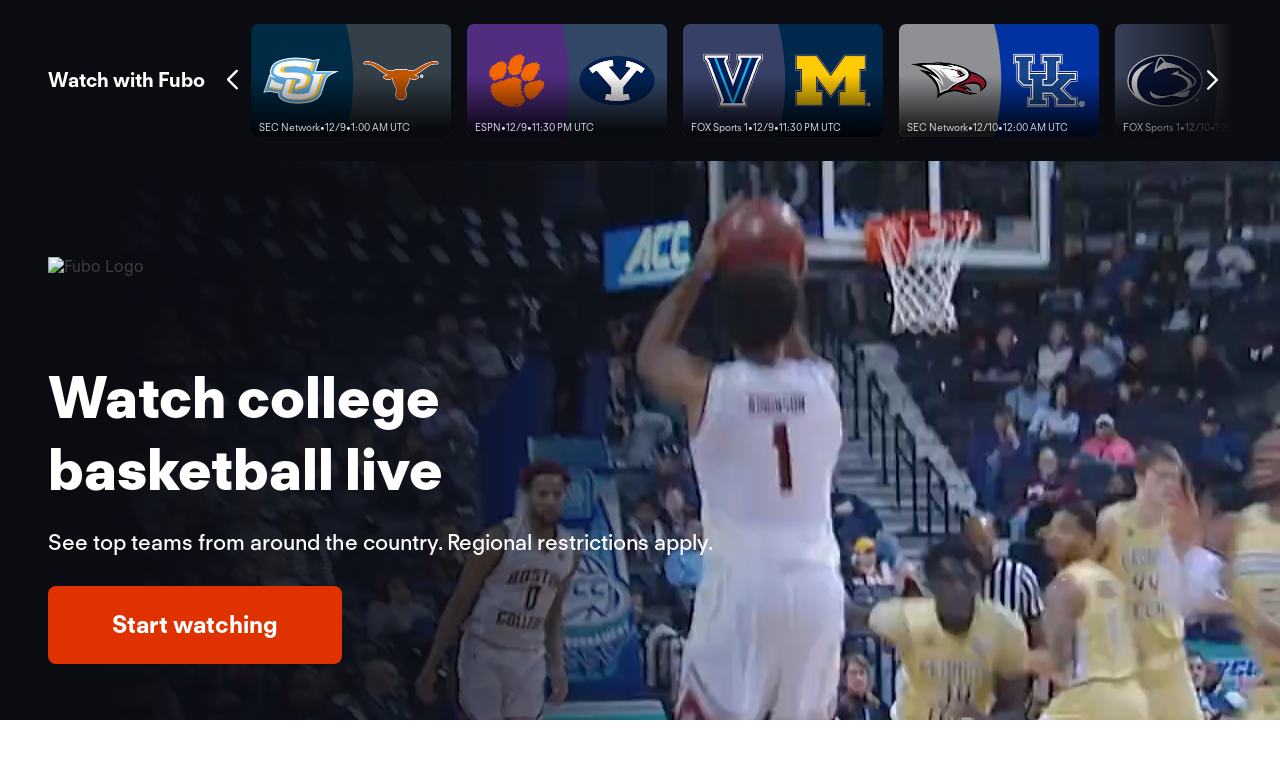

--- FILE ---
content_type: text/html
request_url: https://www.fubo.tv/stream/college-basketball/?irmp=1205322&irad=367782&sharedid=USAToday-Match-College_Basketball-New_Mexico_at_Wyoming-DS&subID1=dataskrive&subid2=NBA
body_size: 24565
content:
<!DOCTYPE html><html lang="en-US"><head><meta charSet="utf-8"/><meta http-equiv="x-ua-compatible" content="ie=edge"/><meta name="viewport" content="width=device-width, initial-scale=1, shrink-to-fit=no"/><meta name="generator" content="Gatsby 5.14.3"/><meta data-react-helmet="true" name="viewport" content="width=device-width, initial-scale=1, shrink-to-fit=no"/><meta data-react-helmet="true" name="description" content="Stream live TV with ABC, CBS, FOX, ESPN &amp; top channels without cable. DVR included. No contract, cancel anytime."/><meta data-react-helmet="true" property="fb:app_id" content="162788457265492"/><meta data-react-helmet="true" property="og:title" content="Watch college basketball live"/><meta data-react-helmet="true" property="og:description" content="Stream live TV with ABC, CBS, FOX, ESPN &amp; top channels without cable. DVR included. No contract, cancel anytime."/><meta data-react-helmet="true" property="og:type" content="website"/><meta data-react-helmet="true" property="og:site_name" content="Fubo"/><meta data-react-helmet="true" property="og:url" content="https://www.fubo.tv"/><meta data-react-helmet="true" property="og:image" content="https://assets-imgx.fubo.tv/marketing/lp/images/meta/metadata_Fubo.jpg?auto=format,compress"/><meta data-react-helmet="true" property="og:image:width" content="1200"/><meta data-react-helmet="true" property="og:image:height" content="628"/><meta data-react-helmet="true" name="twitter:card" content="summary_large_image"/><meta data-react-helmet="true" name="twitter:site" content="@fuboTV"/><meta data-react-helmet="true" name="twitter:creator" content="@fuboTV"/><meta data-react-helmet="true" name="twitter:title" content="Watch college basketball live"/><meta data-react-helmet="true" name="twitter:image" content="https://assets-imgx.fubo.tv/marketing/lp/images/meta/metadata_Fubo.jpg?auto=format,compress"/><meta data-react-helmet="true" name="twitter:description" content="Stream live TV with ABC, CBS, FOX, ESPN &amp; top channels without cable. DVR included. No contract, cancel anytime."/><meta data-react-helmet="true" name="theme-color" content="#ffffff"/><meta data-react-helmet="true" name="application-name" content="stream"/><meta data-react-helmet="true" name="apple-mobile-web-app-capable" content="yes"/><meta data-react-helmet="true" name="apple-mobile-web-app-status-bar-style" content="black-translucent"/><meta data-react-helmet="true" name="apple-mobile-web-app-title" content="stream"/><meta data-react-helmet="true" name="msapplication-TileColor" content="#ffffff"/><meta data-react-helmet="true" name="msapplication-TileImage" content="https://assets-imgx.fubo.tv/favicons/mstile-144x144.png"/><meta data-react-helmet="true" name="msapplication-config" content="https://assets-imgx.fubo.tv/favicons/browserconfig.xml"/><style data-href="/stream/styles.7f90389c613ffa52c7e0.css" data-identity="gatsby-global-css">@font-face{font-family:FT Regola Neue;font-style:normal;font-weight:300;src:url(https://fonts.fubo.tv/web/ft-regola-neue/FTRegolaNeue-Light.woff2) format("woff2"),url(https://fonts.fubo.tv/web/ft-regola-neue/FTRegolaNeue-Light.woff) format("woff")}@font-face{font-family:FT Regola Neue;font-style:italic;font-weight:300;src:url(https://fonts.fubo.tv/web/ft-regola-neue/FTRegolaNeue-LightItalic.woff2) format("woff2"),url(https://fonts.fubo.tv/web/ft-regola-neue/FTRegolaNeue-LightItalic.woff) format("woff")}@font-face{font-family:FT Regola Neue;font-style:normal;font-weight:400;src:url(https://fonts.fubo.tv/web/ft-regola-neue/FTRegolaNeue-Regular.woff2) format("woff2"),url(https://fonts.fubo.tv/web/ft-regola-neue/FTRegolaNeue-Regular.woff) format("woff")}@font-face{font-family:FT Regola Neue;font-style:italic;font-weight:400;src:url(https://fonts.fubo.tv/web/ft-regola-neue/FTRegolaNeue-RegularItalic.woff2) format("woff2"),url(https://fonts.fubo.tv/web/ft-regola-neue/FTRegolaNeue-RegularItalic.woff) format("woff")}@font-face{font-family:FT Regola Neue;font-style:normal;font-weight:500;src:url(https://fonts.fubo.tv/web/ft-regola-neue/FTRegolaNeue-Medium.woff2) format("woff2"),url(https://fonts.fubo.tv/web/ft-regola-neue/FTRegolaNeue-Medium.woff) format("woff")}@font-face{font-family:FT Regola Neue;font-style:italic;font-weight:500;src:url(https://fonts.fubo.tv/web/ft-regola-neue/FTRegolaNeue-MediumItalic.woff2) format("woff2"),url(https://fonts.fubo.tv/web/ft-regola-neue/FTRegolaNeue-MediumItalic.woff) format("woff")}@font-face{font-family:FT Regola Neue;font-style:normal;font-weight:600;src:url(https://fonts.fubo.tv/web/ft-regola-neue/FTRegolaNeue-Semibold.woff2) format("woff2"),url(https://fonts.fubo.tv/web/ft-regola-neue/FTRegolaNeue-Semibold.woff) format("woff")}@font-face{font-family:FT Regola Neue;font-style:italic;font-weight:600;src:url(https://fonts.fubo.tv/web/ft-regola-neue/FTRegolaNeue-SemiboldItalic.woff2) format("woff2"),url(https://fonts.fubo.tv/web/ft-regola-neue/FTRegolaNeue-SemiboldItalic.woff) format("woff")}@font-face{font-family:FT Regola Neue;font-style:normal;font-weight:700;src:url(https://fonts.fubo.tv/web/ft-regola-neue/FTRegolaNeue-Bold.woff2) format("woff2"),url(https://fonts.fubo.tv/web/ft-regola-neue/FTRegolaNeue-Bold.woff) format("woff")}@font-face{font-family:FT Regola Neue;font-style:italic;font-weight:700;src:url(https://fonts.fubo.tv/web/ft-regola-neue/FTRegolaNeue-BoldItalic.woff2) format("woff2"),url(https://fonts.fubo.tv/web/ft-regola-neue/FTRegolaNeue-BoldItalic.woff) format("woff")}@font-face{font-family:FT Regola Neue;font-style:normal;font-weight:900;src:url(https://fonts.fubo.tv/web/ft-regola-neue/FTRegolaNeue-Heavy.woff2) format("woff2"),url(https://fonts.fubo.tv/web/ft-regola-neue/FTRegolaNeue-Heavy.woff) format("woff")}@font-face{font-family:FT Regola Neue;font-style:italic;font-weight:900;src:url(https://fonts.fubo.tv/web/ft-regola-neue/FTRegolaNeue-HeavyItalic.woff2) format("woff2"),url(https://fonts.fubo.tv/web/ft-regola-neue/FTRegolaNeue-HeavyItalic.woff) format("woff")}body,h1,h2,h3,h4,h5,h6,html,p{font-family:FT Regola Neue,sans-serif}body,html{-webkit-font-smoothing:antialiased;-moz-osx-font-smoothing:grayscale;box-sizing:border-box;font-size:16px;font-weight:500;scroll-behavior:smooth;width:100%}body,h1,h2,h3,h4,h5,h6,html{font-family:FT Regola Neue,sans-serif;margin:0}h1{font-size:34px;font-weight:800;line-height:1.24}@media only screen and (max-width:600px){h1{font-size:26px}}article,aside,details,figcaption,figure,footer,header,hgroup,menu,nav,section{display:block}ol,ul{list-style:none;margin:0;padding:0}blockquote,q{quotes:none}blockquote:after,blockquote:before,q:after,q:before{content:"";content:none}table{border-collapse:collapse;border-spacing:0}.fade-enter-active,.fade-leave-active{transition:opacity .5s}.fade-enter,.fade-leave-to{opacity:0}body{background:#fff;color:#404040;font-family:FT Regola Neue,sans-serif;font-weight:400;line-height:normal;position:relative}a{color:#fff;text-decoration:none}p{margin-bottom:10px}.no-wrap{white-space:nowrap}.desktop-line-break{display:block}@media only screen and (max-width:768px){.desktop-line-break{display:inline}}.mobile-line-break{display:inline}@media only screen and (max-width:768px){.mobile-line-break{display:block}}.green-underline{color:#72ffb2;position:relative;white-space:nowrap}.green-underline:after{background-image:url("data:image/svg+xml;charset=utf-8,%3Csvg xmlns='http://www.w3.org/2000/svg' width='156' height='7' fill='none' viewBox='0 0 156 7'%3E%3Cpath stroke='%2372FFB2' stroke-linecap='round' stroke-width='3' d='M154.137 4.704c-25.87.973-51.984-3.325-78.109-2.311-24.34.945-49.821 1.211-74.032 3.112'/%3E%3C/svg%3E");background-repeat:no-repeat;background-size:contain;bottom:-12px;content:"";height:.75rem;left:0;position:absolute;right:0;transform:scale(1.1)}.link-dark{color:#7f859f;cursor:pointer;-webkit-text-decoration:underline #7f859f 1px;text-decoration:underline #7f859f 1px;text-underline-offset:3.5px}.link-light{color:#fff;cursor:pointer;text-decoration:none;-webkit-text-decoration:underline #fff 1px;text-decoration:underline #fff 1px;text-underline-offset:3.5px;transition:color .15s ease-in-out}.link-light:hover{color:#7f859f;text-decoration-color:#7f859f}.slick-slider{-webkit-touch-callout:none;-webkit-tap-highlight-color:transparent;box-sizing:border-box;touch-action:pan-y;-webkit-user-select:none;user-select:none;-khtml-user-select:none}.slick-list,.slick-slider{display:block;position:relative}.slick-list{margin:0;overflow:hidden;padding:0}.slick-list:focus{outline:none}.slick-list.dragging{cursor:pointer;cursor:hand}.slick-slider .slick-list,.slick-slider .slick-track{transform:translateZ(0)}.slick-track{display:block;left:0;margin-left:auto;margin-right:auto;position:relative;top:0}.slick-track:after,.slick-track:before{content:"";display:table}.slick-track:after{clear:both}.slick-loading .slick-track{visibility:hidden}.slick-slide{display:none;float:left;height:100%;min-height:1px}[dir=rtl] .slick-slide{float:right}.slick-slide img{display:block}.slick-slide.slick-loading img{display:none}.slick-slide.dragging img{pointer-events:none}.slick-initialized .slick-slide{display:block}.slick-loading .slick-slide{visibility:hidden}.slick-vertical .slick-slide{border:1px solid transparent;display:block;height:auto}.slick-arrow.slick-hidden{display:none}.vjs-svg-icon{fill:currentColor;background-position:50%;background-repeat:no-repeat;display:inline-block;height:1.8em;width:1.8em}.vjs-svg-icon:before{content:none!important}.vjs-control:focus .vjs-svg-icon,.vjs-svg-icon:hover{filter:drop-shadow(0 0 .25em #fff)}.video-js .vjs-big-play-button .vjs-icon-placeholder:before,.video-js .vjs-modal-dialog,.vjs-button>.vjs-icon-placeholder:before,.vjs-modal-dialog .vjs-modal-dialog-content{height:100%;left:0;position:absolute;top:0;width:100%}.video-js .vjs-big-play-button .vjs-icon-placeholder:before,.vjs-button>.vjs-icon-placeholder:before{text-align:center}@font-face{font-family:VideoJS;font-style:normal;font-weight:400;src:url([data-uri]) format("woff")}.video-js .vjs-big-play-button .vjs-icon-placeholder:before,.video-js .vjs-play-control .vjs-icon-placeholder,.vjs-icon-play{font-family:VideoJS;font-style:normal;font-weight:400}.video-js .vjs-big-play-button .vjs-icon-placeholder:before,.video-js .vjs-play-control .vjs-icon-placeholder:before,.vjs-icon-play:before{content:"\f101"}.vjs-icon-play-circle{font-family:VideoJS;font-style:normal;font-weight:400}.vjs-icon-play-circle:before{content:"\f102"}.video-js .vjs-play-control.vjs-playing .vjs-icon-placeholder,.vjs-icon-pause{font-family:VideoJS;font-style:normal;font-weight:400}.video-js .vjs-play-control.vjs-playing .vjs-icon-placeholder:before,.vjs-icon-pause:before{content:"\f103"}.video-js .vjs-mute-control.vjs-vol-0 .vjs-icon-placeholder,.vjs-icon-volume-mute{font-family:VideoJS;font-style:normal;font-weight:400}.video-js .vjs-mute-control.vjs-vol-0 .vjs-icon-placeholder:before,.vjs-icon-volume-mute:before{content:"\f104"}.video-js .vjs-mute-control.vjs-vol-1 .vjs-icon-placeholder,.vjs-icon-volume-low{font-family:VideoJS;font-style:normal;font-weight:400}.video-js .vjs-mute-control.vjs-vol-1 .vjs-icon-placeholder:before,.vjs-icon-volume-low:before{content:"\f105"}.video-js .vjs-mute-control.vjs-vol-2 .vjs-icon-placeholder,.vjs-icon-volume-mid{font-family:VideoJS;font-style:normal;font-weight:400}.video-js .vjs-mute-control.vjs-vol-2 .vjs-icon-placeholder:before,.vjs-icon-volume-mid:before{content:"\f106"}.video-js .vjs-mute-control .vjs-icon-placeholder,.vjs-icon-volume-high{font-family:VideoJS;font-style:normal;font-weight:400}.video-js .vjs-mute-control .vjs-icon-placeholder:before,.vjs-icon-volume-high:before{content:"\f107"}.video-js .vjs-fullscreen-control .vjs-icon-placeholder,.vjs-icon-fullscreen-enter{font-family:VideoJS;font-style:normal;font-weight:400}.video-js .vjs-fullscreen-control .vjs-icon-placeholder:before,.vjs-icon-fullscreen-enter:before{content:"\f108"}.video-js.vjs-fullscreen .vjs-fullscreen-control .vjs-icon-placeholder,.vjs-icon-fullscreen-exit{font-family:VideoJS;font-style:normal;font-weight:400}.video-js.vjs-fullscreen .vjs-fullscreen-control .vjs-icon-placeholder:before,.vjs-icon-fullscreen-exit:before{content:"\f109"}.vjs-icon-spinner{font-family:VideoJS;font-style:normal;font-weight:400}.vjs-icon-spinner:before{content:"\f10a"}.video-js .vjs-subs-caps-button .vjs-icon-placeholder,.video-js .vjs-subtitles-button .vjs-icon-placeholder,.video-js.video-js:lang(en-AU) .vjs-subs-caps-button .vjs-icon-placeholder,.video-js.video-js:lang(en-GB) .vjs-subs-caps-button .vjs-icon-placeholder,.video-js.video-js:lang(en-IE) .vjs-subs-caps-button .vjs-icon-placeholder,.video-js.video-js:lang(en-NZ) .vjs-subs-caps-button .vjs-icon-placeholder,.vjs-icon-subtitles{font-family:VideoJS;font-style:normal;font-weight:400}.video-js .vjs-subs-caps-button .vjs-icon-placeholder:before,.video-js .vjs-subtitles-button .vjs-icon-placeholder:before,.video-js.video-js:lang(en-AU) .vjs-subs-caps-button .vjs-icon-placeholder:before,.video-js.video-js:lang(en-GB) .vjs-subs-caps-button .vjs-icon-placeholder:before,.video-js.video-js:lang(en-IE) .vjs-subs-caps-button .vjs-icon-placeholder:before,.video-js.video-js:lang(en-NZ) .vjs-subs-caps-button .vjs-icon-placeholder:before,.vjs-icon-subtitles:before{content:"\f10b"}.video-js .vjs-captions-button .vjs-icon-placeholder,.video-js:lang(en) .vjs-subs-caps-button .vjs-icon-placeholder,.video-js:lang(fr-CA) .vjs-subs-caps-button .vjs-icon-placeholder,.vjs-icon-captions{font-family:VideoJS;font-style:normal;font-weight:400}.video-js .vjs-captions-button .vjs-icon-placeholder:before,.video-js:lang(en) .vjs-subs-caps-button .vjs-icon-placeholder:before,.video-js:lang(fr-CA) .vjs-subs-caps-button .vjs-icon-placeholder:before,.vjs-icon-captions:before{content:"\f10c"}.vjs-icon-hd{font-family:VideoJS;font-style:normal;font-weight:400}.vjs-icon-hd:before{content:"\f10d"}.video-js .vjs-chapters-button .vjs-icon-placeholder,.vjs-icon-chapters{font-family:VideoJS;font-style:normal;font-weight:400}.video-js .vjs-chapters-button .vjs-icon-placeholder:before,.vjs-icon-chapters:before{content:"\f10e"}.vjs-icon-downloading{font-family:VideoJS;font-style:normal;font-weight:400}.vjs-icon-downloading:before{content:"\f10f"}.vjs-icon-file-download{font-family:VideoJS;font-style:normal;font-weight:400}.vjs-icon-file-download:before{content:"\f110"}.vjs-icon-file-download-done{font-family:VideoJS;font-style:normal;font-weight:400}.vjs-icon-file-download-done:before{content:"\f111"}.vjs-icon-file-download-off{font-family:VideoJS;font-style:normal;font-weight:400}.vjs-icon-file-download-off:before{content:"\f112"}.vjs-icon-share{font-family:VideoJS;font-style:normal;font-weight:400}.vjs-icon-share:before{content:"\f113"}.vjs-icon-cog{font-family:VideoJS;font-style:normal;font-weight:400}.vjs-icon-cog:before{content:"\f114"}.vjs-icon-square{font-family:VideoJS;font-style:normal;font-weight:400}.vjs-icon-square:before{content:"\f115"}.video-js .vjs-play-progress,.video-js .vjs-volume-level,.vjs-icon-circle,.vjs-seek-to-live-control .vjs-icon-placeholder{font-family:VideoJS;font-style:normal;font-weight:400}.video-js .vjs-play-progress:before,.video-js .vjs-volume-level:before,.vjs-icon-circle:before,.vjs-seek-to-live-control .vjs-icon-placeholder:before{content:"\f116"}.vjs-icon-circle-outline{font-family:VideoJS;font-style:normal;font-weight:400}.vjs-icon-circle-outline:before{content:"\f117"}.vjs-icon-circle-inner-circle{font-family:VideoJS;font-style:normal;font-weight:400}.vjs-icon-circle-inner-circle:before{content:"\f118"}.video-js .vjs-control.vjs-close-button .vjs-icon-placeholder,.vjs-icon-cancel{font-family:VideoJS;font-style:normal;font-weight:400}.video-js .vjs-control.vjs-close-button .vjs-icon-placeholder:before,.vjs-icon-cancel:before{content:"\f119"}.vjs-icon-repeat{font-family:VideoJS;font-style:normal;font-weight:400}.vjs-icon-repeat:before{content:"\f11a"}.video-js .vjs-play-control.vjs-ended .vjs-icon-placeholder,.vjs-icon-replay{font-family:VideoJS;font-style:normal;font-weight:400}.video-js .vjs-play-control.vjs-ended .vjs-icon-placeholder:before,.vjs-icon-replay:before{content:"\f11b"}.video-js .vjs-skip-backward-5 .vjs-icon-placeholder,.vjs-icon-replay-5{font-family:VideoJS;font-style:normal;font-weight:400}.video-js .vjs-skip-backward-5 .vjs-icon-placeholder:before,.vjs-icon-replay-5:before{content:"\f11c"}.video-js .vjs-skip-backward-10 .vjs-icon-placeholder,.vjs-icon-replay-10{font-family:VideoJS;font-style:normal;font-weight:400}.video-js .vjs-skip-backward-10 .vjs-icon-placeholder:before,.vjs-icon-replay-10:before{content:"\f11d"}.video-js .vjs-skip-backward-30 .vjs-icon-placeholder,.vjs-icon-replay-30{font-family:VideoJS;font-style:normal;font-weight:400}.video-js .vjs-skip-backward-30 .vjs-icon-placeholder:before,.vjs-icon-replay-30:before{content:"\f11e"}.video-js .vjs-skip-forward-5 .vjs-icon-placeholder,.vjs-icon-forward-5{font-family:VideoJS;font-style:normal;font-weight:400}.video-js .vjs-skip-forward-5 .vjs-icon-placeholder:before,.vjs-icon-forward-5:before{content:"\f11f"}.video-js .vjs-skip-forward-10 .vjs-icon-placeholder,.vjs-icon-forward-10{font-family:VideoJS;font-style:normal;font-weight:400}.video-js .vjs-skip-forward-10 .vjs-icon-placeholder:before,.vjs-icon-forward-10:before{content:"\f120"}.video-js .vjs-skip-forward-30 .vjs-icon-placeholder,.vjs-icon-forward-30{font-family:VideoJS;font-style:normal;font-weight:400}.video-js .vjs-skip-forward-30 .vjs-icon-placeholder:before,.vjs-icon-forward-30:before{content:"\f121"}.video-js .vjs-audio-button .vjs-icon-placeholder,.vjs-icon-audio{font-family:VideoJS;font-style:normal;font-weight:400}.video-js .vjs-audio-button .vjs-icon-placeholder:before,.vjs-icon-audio:before{content:"\f122"}.vjs-icon-next-item{font-family:VideoJS;font-style:normal;font-weight:400}.vjs-icon-next-item:before{content:"\f123"}.vjs-icon-previous-item{font-family:VideoJS;font-style:normal;font-weight:400}.vjs-icon-previous-item:before{content:"\f124"}.vjs-icon-shuffle{font-family:VideoJS;font-style:normal;font-weight:400}.vjs-icon-shuffle:before{content:"\f125"}.vjs-icon-cast{font-family:VideoJS;font-style:normal;font-weight:400}.vjs-icon-cast:before{content:"\f126"}.video-js .vjs-picture-in-picture-control .vjs-icon-placeholder,.vjs-icon-picture-in-picture-enter{font-family:VideoJS;font-style:normal;font-weight:400}.video-js .vjs-picture-in-picture-control .vjs-icon-placeholder:before,.vjs-icon-picture-in-picture-enter:before{content:"\f127"}.video-js.vjs-picture-in-picture .vjs-picture-in-picture-control .vjs-icon-placeholder,.vjs-icon-picture-in-picture-exit{font-family:VideoJS;font-style:normal;font-weight:400}.video-js.vjs-picture-in-picture .vjs-picture-in-picture-control .vjs-icon-placeholder:before,.vjs-icon-picture-in-picture-exit:before{content:"\f128"}.vjs-icon-facebook{font-family:VideoJS;font-style:normal;font-weight:400}.vjs-icon-facebook:before{content:"\f129"}.vjs-icon-linkedin{font-family:VideoJS;font-style:normal;font-weight:400}.vjs-icon-linkedin:before{content:"\f12a"}.vjs-icon-twitter{font-family:VideoJS;font-style:normal;font-weight:400}.vjs-icon-twitter:before{content:"\f12b"}.vjs-icon-tumblr{font-family:VideoJS;font-style:normal;font-weight:400}.vjs-icon-tumblr:before{content:"\f12c"}.vjs-icon-pinterest{font-family:VideoJS;font-style:normal;font-weight:400}.vjs-icon-pinterest:before{content:"\f12d"}.video-js .vjs-descriptions-button .vjs-icon-placeholder,.vjs-icon-audio-description{font-family:VideoJS;font-style:normal;font-weight:400}.video-js .vjs-descriptions-button .vjs-icon-placeholder:before,.vjs-icon-audio-description:before{content:"\f12e"}.video-js{background-color:#000;box-sizing:border-box;color:#fff;display:inline-block;font-family:Arial,Helvetica,sans-serif;font-size:10px;font-style:normal;font-weight:400;line-height:1;padding:0;position:relative;vertical-align:top;word-break:normal}.video-js:-moz-full-screen{position:absolute}.video-js:-webkit-full-screen{height:100%!important;width:100%!important}.video-js[tabindex="-1"]{outline:none}.video-js *,.video-js :after,.video-js :before{box-sizing:inherit}.video-js ul{font-family:inherit;font-size:inherit;line-height:inherit;list-style-position:outside;margin:0}.video-js.vjs-1-1,.video-js.vjs-16-9,.video-js.vjs-4-3,.video-js.vjs-9-16,.video-js.vjs-fluid{max-width:100%;width:100%}.video-js.vjs-1-1:not(.vjs-audio-only-mode),.video-js.vjs-16-9:not(.vjs-audio-only-mode),.video-js.vjs-4-3:not(.vjs-audio-only-mode),.video-js.vjs-9-16:not(.vjs-audio-only-mode),.video-js.vjs-fluid:not(.vjs-audio-only-mode){height:0}.video-js.vjs-16-9:not(.vjs-audio-only-mode){padding-top:56.25%}.video-js.vjs-4-3:not(.vjs-audio-only-mode){padding-top:75%}.video-js.vjs-9-16:not(.vjs-audio-only-mode){padding-top:177.7777777778%}.video-js.vjs-1-1:not(.vjs-audio-only-mode){padding-top:100%}.video-js .vjs-tech,.video-js.vjs-fill:not(.vjs-audio-only-mode){height:100%;width:100%}.video-js .vjs-tech{left:0;position:absolute;top:0}.video-js.vjs-audio-only-mode .vjs-tech{display:none}body.vjs-full-window,body.vjs-pip-window{height:100%;margin:0;padding:0}.vjs-full-window .video-js.vjs-fullscreen,body.vjs-pip-window .video-js{bottom:0;left:0;overflow:hidden;position:fixed;right:0;top:0;z-index:1000}.video-js.vjs-fullscreen:not(.vjs-ios-native-fs),body.vjs-pip-window .video-js{display:block;height:100%!important;padding-top:0!important;width:100%!important}.video-js.vjs-fullscreen.vjs-user-inactive{cursor:none}.vjs-pip-container .vjs-pip-text{background-color:rgba(0,0,0,.7);bottom:10%;font-size:2em;padding:.5em;position:absolute;text-align:center;width:100%}.vjs-layout-small.vjs-pip-container .vjs-pip-text,.vjs-layout-tiny.vjs-pip-container .vjs-pip-text,.vjs-layout-x-small.vjs-pip-container .vjs-pip-text{bottom:0;font-size:1.4em}.vjs-hidden{display:none!important}.vjs-disabled{cursor:default;opacity:.5}.video-js .vjs-offscreen{height:1px;left:-9999px;position:absolute;top:0;width:1px}.vjs-lock-showing{display:block!important;opacity:1!important;visibility:visible!important}.vjs-no-js{background-color:#000;color:#fff;font-family:Arial,Helvetica,sans-serif;font-size:18px;height:150px;margin:0 auto;padding:20px;text-align:center;width:300px}.vjs-no-js a,.vjs-no-js a:visited{color:#66a8cc}.video-js .vjs-big-play-button{background-color:#2b333f;background-color:rgba(43,51,63,.7);border:.06666em solid #fff;border-radius:.3em;cursor:pointer;display:block;font-size:3em;height:1.63332em;left:50%;line-height:1.5em;margin-left:-1.5em;margin-top:-.81666em;opacity:1;padding:0;position:absolute;top:50%;transition:all .4s;width:3em}.vjs-big-play-button .vjs-svg-icon{height:1em;left:50%;line-height:1;position:absolute;top:50%;transform:translate(-50%,-50%);width:1em}.video-js .vjs-big-play-button:focus,.video-js:hover .vjs-big-play-button{background-color:#73859f;background-color:rgba(115,133,159,.5);border-color:#fff;transition:all 0s}.vjs-controls-disabled .vjs-big-play-button,.vjs-error .vjs-big-play-button,.vjs-has-started .vjs-big-play-button,.vjs-using-native-controls .vjs-big-play-button{display:none}.vjs-has-started.vjs-paused.vjs-show-big-play-button-on-pause:not(.vjs-seeking,.vjs-scrubbing,.vjs-error) .vjs-big-play-button{display:block}.video-js button{appearance:none;background:none;border:none;color:inherit;display:inline-block;font-size:inherit;line-height:inherit;text-decoration:none;text-transform:none;transition:none}.video-js.vjs-spatial-navigation-enabled .vjs-button:focus{box-shadow:none;outline:.0625em solid #fff}.vjs-control .vjs-button{height:100%;width:100%}.video-js .vjs-control.vjs-close-button{cursor:pointer;height:3em;position:absolute;right:0;top:.5em;z-index:2}.video-js .vjs-modal-dialog{background:rgba(0,0,0,.8);background:linear-gradient(180deg,rgba(0,0,0,.8),hsla(0,0%,100%,0));overflow:auto}.video-js .vjs-modal-dialog>*{box-sizing:border-box}.vjs-modal-dialog .vjs-modal-dialog-content{font-size:1.2em;line-height:1.5;padding:20px 24px;z-index:1}.vjs-menu-button{cursor:pointer}.vjs-menu-button.vjs-disabled{cursor:default}.vjs-workinghover .vjs-menu-button.vjs-disabled:hover .vjs-menu{display:none}.vjs-menu .vjs-menu-content{display:block;font-family:Arial,Helvetica,sans-serif;margin:0;overflow:auto;padding:0}.vjs-menu .vjs-menu-content>*{box-sizing:border-box}.vjs-scrubbing .vjs-control.vjs-menu-button:hover .vjs-menu{display:none}.vjs-menu li{display:flex;font-size:1.2em;justify-content:center;line-height:1.4em;list-style:none;margin:0;padding:.2em 0;text-align:center;text-transform:lowercase}.js-focus-visible .vjs-menu li.vjs-menu-item:hover,.vjs-menu li.vjs-menu-item:focus,.vjs-menu li.vjs-menu-item:hover{background-color:#73859f;background-color:rgba(115,133,159,.5)}.js-focus-visible .vjs-menu li.vjs-selected:hover,.vjs-menu li.vjs-selected,.vjs-menu li.vjs-selected:focus,.vjs-menu li.vjs-selected:hover{background-color:#fff;color:#2b333f}.js-focus-visible .vjs-menu li.vjs-selected:hover .vjs-svg-icon,.vjs-menu li.vjs-selected .vjs-svg-icon,.vjs-menu li.vjs-selected:focus .vjs-svg-icon,.vjs-menu li.vjs-selected:hover .vjs-svg-icon{fill:#000}.js-focus-visible .vjs-menu :not(.vjs-selected):focus:not(.focus-visible),.video-js .vjs-menu :not(.vjs-selected):focus:not(:focus-visible){background:none}.vjs-menu li.vjs-menu-title{cursor:default;font-size:1em;font-weight:700;line-height:2em;margin:0 0 .3em;padding:0;text-align:center;text-transform:uppercase}.vjs-menu-button-popup .vjs-menu{border-top-color:rgba(43,51,63,.7);bottom:0;display:none;height:0;left:-3em;margin-bottom:1.5em;position:absolute;width:10em}.vjs-pip-window .vjs-menu-button-popup .vjs-menu{left:unset;right:1em}.vjs-menu-button-popup .vjs-menu .vjs-menu-content{background-color:#2b333f;background-color:rgba(43,51,63,.7);bottom:1.5em;max-height:15em;position:absolute;width:100%}.vjs-layout-tiny .vjs-menu-button-popup .vjs-menu .vjs-menu-content,.vjs-layout-x-small .vjs-menu-button-popup .vjs-menu .vjs-menu-content{max-height:5em}.vjs-layout-small .vjs-menu-button-popup .vjs-menu .vjs-menu-content{max-height:10em}.vjs-layout-medium .vjs-menu-button-popup .vjs-menu .vjs-menu-content{max-height:14em}.vjs-layout-huge .vjs-menu-button-popup .vjs-menu .vjs-menu-content,.vjs-layout-large .vjs-menu-button-popup .vjs-menu .vjs-menu-content,.vjs-layout-x-large .vjs-menu-button-popup .vjs-menu .vjs-menu-content{max-height:25em}.vjs-menu-button-popup .vjs-menu.vjs-lock-showing,.vjs-workinghover .vjs-menu-button-popup.vjs-hover .vjs-menu{display:block}.video-js .vjs-menu-button-inline{overflow:hidden;transition:all .4s}.video-js .vjs-menu-button-inline:before{width:2.222222222em}.video-js .vjs-menu-button-inline.vjs-slider-active,.video-js .vjs-menu-button-inline:focus,.video-js .vjs-menu-button-inline:hover{width:12em}.vjs-menu-button-inline .vjs-menu{height:100%;left:4em;margin:0;opacity:0;padding:0;position:absolute;top:0;transition:all .4s;width:auto}.vjs-menu-button-inline.vjs-slider-active .vjs-menu,.vjs-menu-button-inline:focus .vjs-menu,.vjs-menu-button-inline:hover .vjs-menu{display:block;opacity:1}.vjs-menu-button-inline .vjs-menu-content{height:100%;margin:0;overflow:hidden;width:auto}.video-js .vjs-control-bar{background-color:#2b333f;background-color:rgba(43,51,63,.7);bottom:0;display:none;height:3em;left:0;position:absolute;right:0;width:100%}.video-js.vjs-spatial-navigation-enabled .vjs-control-bar{gap:1px}.video-js:not(.vjs-controls-disabled,.vjs-using-native-controls,.vjs-error) .vjs-control-bar.vjs-lock-showing{display:flex!important}.vjs-audio-only-mode .vjs-control-bar,.vjs-has-started .vjs-control-bar{display:flex;opacity:1;transition:visibility .1s,opacity .1s;visibility:visible}.vjs-has-started.vjs-user-inactive.vjs-playing .vjs-control-bar{opacity:0;pointer-events:none;transition:visibility 1s,opacity 1s;visibility:visible}.vjs-controls-disabled .vjs-control-bar,.vjs-error .vjs-control-bar,.vjs-using-native-controls .vjs-control-bar{display:none!important}.vjs-audio-only-mode.vjs-has-started.vjs-user-inactive.vjs-playing .vjs-control-bar,.vjs-audio.vjs-has-started.vjs-user-inactive.vjs-playing .vjs-control-bar{opacity:1;pointer-events:auto;visibility:visible}.video-js .vjs-control{flex:none;height:100%;margin:0;padding:0;position:relative;text-align:center;width:4em}.video-js .vjs-control.vjs-visible-text{padding-left:1em;padding-right:1em;width:auto}.vjs-button>.vjs-icon-placeholder:before{font-size:1.8em;line-height:1.67}.vjs-button>.vjs-icon-placeholder{display:block}.vjs-button>.vjs-svg-icon{display:inline-block}.video-js .vjs-control:focus,.video-js .vjs-control:focus:before,.video-js .vjs-control:hover:before{text-shadow:0 0 1em #fff}.video-js :not(.vjs-visible-text)>.vjs-control-text{clip:rect(0 0 0 0);border:0;height:1px;overflow:hidden;padding:0;position:absolute;width:1px}.video-js .vjs-custom-control-spacer{display:none}.video-js .vjs-progress-control{align-items:center;cursor:pointer;display:flex;flex:auto;min-width:4em;touch-action:none}.video-js .vjs-progress-control.disabled{cursor:default}.vjs-live .vjs-progress-control{display:none}.vjs-liveui .vjs-progress-control{align-items:center;display:flex}.video-js .vjs-progress-holder{flex:auto;height:.3em;transition:all .2s}.video-js .vjs-progress-control .vjs-progress-holder{margin:0 10px}.video-js .vjs-progress-control:hover .vjs-progress-holder,.video-js.vjs-scrubbing.vjs-touch-enabled .vjs-progress-control .vjs-progress-holder{font-size:1.6666666667em}.video-js .vjs-progress-control:hover .vjs-progress-holder.disabled{font-size:1em}.video-js .vjs-progress-holder .vjs-load-progress,.video-js .vjs-progress-holder .vjs-load-progress div,.video-js .vjs-progress-holder .vjs-play-progress{display:block;height:100%;margin:0;padding:0;position:absolute;width:0}.video-js .vjs-play-progress{background-color:#fff}.video-js .vjs-play-progress:before{font-size:.9em;line-height:.35em;position:absolute;right:-.5em;z-index:1}.vjs-svg-icons-enabled .vjs-play-progress:before{content:none!important}.vjs-play-progress .vjs-svg-icon{height:.9em;line-height:.15em;pointer-events:none;position:absolute;right:-.4em;top:-.35em;width:.9em;z-index:1}.video-js .vjs-load-progress{background:rgba(115,133,159,.5)}.video-js .vjs-load-progress div{background:rgba(115,133,159,.75)}.video-js .vjs-time-tooltip{background-color:#fff;background-color:hsla(0,0%,100%,.8);border-radius:.3em;color:#000;float:right;font-family:Arial,Helvetica,sans-serif;font-size:1em;padding:6px 8px 8px;pointer-events:none;position:absolute;top:-3.4em;visibility:hidden;z-index:1}.video-js .vjs-progress-holder:focus .vjs-time-tooltip{display:none}.video-js .vjs-progress-control:hover .vjs-progress-holder:focus .vjs-time-tooltip,.video-js .vjs-progress-control:hover .vjs-time-tooltip,.video-js.vjs-scrubbing.vjs-touch-enabled .vjs-progress-control .vjs-time-tooltip{display:block;font-size:.6em;visibility:visible}.video-js .vjs-progress-control.disabled:hover .vjs-time-tooltip{font-size:1em}.video-js .vjs-progress-control .vjs-mouse-display{background-color:#000;display:none;height:100%;position:absolute;width:1px;z-index:1}.video-js .vjs-progress-control:hover .vjs-mouse-display,.video-js.vjs-scrubbing.vjs-touch-enabled .vjs-progress-control .vjs-mouse-display{display:block}.video-js.vjs-touch-enabled:not(.vjs-scrubbing) .vjs-progress-control .vjs-mouse-display,.video-js.vjs-user-inactive .vjs-progress-control .vjs-mouse-display{opacity:0;transition:visibility 1s,opacity 1s;visibility:hidden}.vjs-mouse-display .vjs-time-tooltip{background-color:#000;background-color:rgba(0,0,0,.8);color:#fff}.video-js .vjs-slider{-webkit-touch-callout:none;background-color:#73859f;background-color:rgba(115,133,159,.5);cursor:pointer;margin:0 .45em;padding:0;position:relative;-webkit-user-select:none;user-select:none}.video-js .vjs-slider.disabled{cursor:default}.video-js .vjs-slider:focus{box-shadow:0 0 1em #fff;text-shadow:0 0 1em #fff}.video-js.vjs-spatial-navigation-enabled .vjs-slider:focus{outline:.0625em solid #fff}.video-js .vjs-mute-control{cursor:pointer;flex:none}.video-js .vjs-volume-control{cursor:pointer;display:flex;margin-right:1em}.video-js .vjs-volume-control.vjs-volume-horizontal{width:5em}.video-js .vjs-volume-panel .vjs-volume-control{height:1px;margin-left:-1px;opacity:0;visibility:visible;width:1px}.video-js .vjs-volume-panel{transition:width 1s}.video-js .vjs-volume-panel .vjs-volume-control.vjs-slider-active,.video-js .vjs-volume-panel .vjs-volume-control:active,.video-js .vjs-volume-panel.vjs-hover .vjs-mute-control~.vjs-volume-control,.video-js .vjs-volume-panel.vjs-hover .vjs-volume-control,.video-js .vjs-volume-panel:active .vjs-volume-control,.video-js .vjs-volume-panel:focus .vjs-volume-control{opacity:1;position:relative;transition:visibility .1s,opacity .1s,height .1s,width .1s,left 0s,top 0s;visibility:visible}.video-js .vjs-volume-panel .vjs-volume-control.vjs-slider-active.vjs-volume-horizontal,.video-js .vjs-volume-panel .vjs-volume-control:active.vjs-volume-horizontal,.video-js .vjs-volume-panel.vjs-hover .vjs-mute-control~.vjs-volume-control.vjs-volume-horizontal,.video-js .vjs-volume-panel.vjs-hover .vjs-volume-control.vjs-volume-horizontal,.video-js .vjs-volume-panel:active .vjs-volume-control.vjs-volume-horizontal,.video-js .vjs-volume-panel:focus .vjs-volume-control.vjs-volume-horizontal{height:3em;margin-right:0;width:5em}.video-js .vjs-volume-panel .vjs-volume-control.vjs-slider-active.vjs-volume-vertical,.video-js .vjs-volume-panel .vjs-volume-control:active.vjs-volume-vertical,.video-js .vjs-volume-panel.vjs-hover .vjs-mute-control~.vjs-volume-control.vjs-volume-vertical,.video-js .vjs-volume-panel.vjs-hover .vjs-volume-control.vjs-volume-vertical,.video-js .vjs-volume-panel:active .vjs-volume-control.vjs-volume-vertical,.video-js .vjs-volume-panel:focus .vjs-volume-control.vjs-volume-vertical{left:-3.5em;transition:left 0s}.video-js .vjs-volume-panel.vjs-volume-panel-horizontal.vjs-hover,.video-js .vjs-volume-panel.vjs-volume-panel-horizontal.vjs-slider-active,.video-js .vjs-volume-panel.vjs-volume-panel-horizontal:active{transition:width .1s;width:10em}.video-js .vjs-volume-panel.vjs-volume-panel-horizontal.vjs-mute-toggle-only{width:4em}.video-js .vjs-volume-panel .vjs-volume-control.vjs-volume-vertical{height:8em;left:-3000em;transition:visibility 1s,opacity 1s,height 1s 1s,width 1s 1s,left 1s 1s,top 1s 1s;width:3em}.video-js .vjs-volume-panel .vjs-volume-control.vjs-volume-horizontal{transition:visibility 1s,opacity 1s,height 1s 1s,width 1s,left 1s 1s,top 1s 1s}.video-js .vjs-volume-panel{display:flex}.video-js .vjs-volume-bar{margin:1.35em .45em}.vjs-volume-bar.vjs-slider-horizontal{height:.3em;width:5em}.vjs-volume-bar.vjs-slider-vertical{height:5em;margin:1.35em auto;width:.3em}.video-js .vjs-volume-level{background-color:#fff;bottom:0;left:0;position:absolute}.video-js .vjs-volume-level:before{font-size:.9em;position:absolute;z-index:1}.vjs-slider-vertical .vjs-volume-level{width:.3em}.vjs-slider-vertical .vjs-volume-level:before{left:-.3em;top:-.5em;z-index:1}.vjs-svg-icons-enabled .vjs-volume-level:before{content:none}.vjs-volume-level .vjs-svg-icon{height:.9em;pointer-events:none;position:absolute;width:.9em;z-index:1}.vjs-slider-horizontal .vjs-volume-level{height:.3em}.vjs-slider-horizontal .vjs-volume-level:before{line-height:.35em;right:-.5em}.vjs-slider-horizontal .vjs-volume-level .vjs-svg-icon{right:-.3em;transform:translateY(-50%)}.vjs-slider-vertical .vjs-volume-level .vjs-svg-icon{top:-.55em;transform:translateX(-50%)}.video-js .vjs-volume-panel.vjs-volume-panel-vertical{width:4em}.vjs-volume-bar.vjs-slider-vertical .vjs-volume-level{height:100%}.vjs-volume-bar.vjs-slider-horizontal .vjs-volume-level{width:100%}.video-js .vjs-volume-vertical{background-color:#2b333f;background-color:rgba(43,51,63,.7);bottom:8em;height:8em;width:3em}.video-js .vjs-volume-horizontal .vjs-menu{left:-2em}.video-js .vjs-volume-tooltip{background-color:#fff;background-color:hsla(0,0%,100%,.8);border-radius:.3em;color:#000;float:right;font-family:Arial,Helvetica,sans-serif;font-size:1em;padding:6px 8px 8px;pointer-events:none;position:absolute;top:-3.4em;visibility:hidden;z-index:1}.video-js .vjs-volume-control:hover .vjs-progress-holder:focus .vjs-volume-tooltip,.video-js .vjs-volume-control:hover .vjs-volume-tooltip{display:block;font-size:1em;visibility:visible}.video-js .vjs-volume-vertical:hover .vjs-progress-holder:focus .vjs-volume-tooltip,.video-js .vjs-volume-vertical:hover .vjs-volume-tooltip{left:1em;top:-12px}.video-js .vjs-volume-control.disabled:hover .vjs-volume-tooltip{font-size:1em}.video-js .vjs-volume-control .vjs-mouse-display{background-color:#000;display:none;height:1px;position:absolute;width:100%;z-index:1}.video-js .vjs-volume-horizontal .vjs-mouse-display{height:100%;width:1px}.video-js .vjs-volume-control:hover .vjs-mouse-display{display:block}.video-js.vjs-user-inactive .vjs-volume-control .vjs-mouse-display{opacity:0;transition:visibility 1s,opacity 1s;visibility:hidden}.vjs-mouse-display .vjs-volume-tooltip{background-color:#000;background-color:rgba(0,0,0,.8);color:#fff}.vjs-poster{bottom:0;cursor:pointer;display:inline-block;height:100%;left:0;margin:0;padding:0;position:absolute;right:0;top:0;vertical-align:middle}.vjs-has-started .vjs-poster,.vjs-using-native-controls .vjs-poster{display:none}.vjs-audio.vjs-has-started .vjs-poster,.vjs-has-started.vjs-audio-poster-mode .vjs-poster,.vjs-pip-container.vjs-has-started .vjs-poster{display:block}.vjs-poster img{height:100%;object-fit:contain;width:100%}.video-js .vjs-live-control{align-items:flex-start;display:flex;flex:auto;font-size:1em;line-height:3em}.video-js.vjs-liveui .vjs-live-control,.video-js:not(.vjs-live) .vjs-live-control{display:none}.video-js .vjs-seek-to-live-control{align-items:center;cursor:pointer;display:inline-flex;flex:none;font-size:1em;height:100%;line-height:3em;min-width:4em;padding-left:.5em;padding-right:.5em;width:auto}.video-js.vjs-live:not(.vjs-liveui) .vjs-seek-to-live-control,.video-js:not(.vjs-live) .vjs-seek-to-live-control{display:none}.vjs-seek-to-live-control.vjs-control.vjs-at-live-edge{cursor:auto}.vjs-seek-to-live-control .vjs-icon-placeholder{color:#888;margin-right:.5em}.vjs-svg-icons-enabled .vjs-seek-to-live-control{line-height:0}.vjs-seek-to-live-control .vjs-svg-icon{fill:#888;height:1em;pointer-events:none;width:1em}.vjs-seek-to-live-control.vjs-control.vjs-at-live-edge .vjs-icon-placeholder{color:red}.vjs-seek-to-live-control.vjs-control.vjs-at-live-edge .vjs-svg-icon{fill:red}.video-js .vjs-time-control{flex:none;font-size:1em;line-height:3em;min-width:2em;padding-left:1em;padding-right:1em;width:auto}.video-js .vjs-current-time,.video-js .vjs-duration,.vjs-live .vjs-time-control,.vjs-live .vjs-time-divider{display:none}.vjs-time-divider{display:none;line-height:3em}.vjs-normalise-time-controls:not(.vjs-live) .vjs-time-control{display:flex}.video-js .vjs-play-control{cursor:pointer}.video-js .vjs-play-control .vjs-icon-placeholder{flex:none}.vjs-text-track-display{bottom:3em;left:0;pointer-events:none;position:absolute;right:0;top:0}.vjs-error .vjs-text-track-display{display:none}.video-js.vjs-controls-disabled .vjs-text-track-display,.video-js.vjs-user-inactive.vjs-playing .vjs-text-track-display{bottom:1em}.video-js .vjs-text-track{font-size:1.4em;margin-bottom:.1em;text-align:center}.vjs-subtitles{color:#fff}.vjs-captions{color:#fc6}.vjs-tt-cue{display:block}video::-webkit-media-text-track-display{transform:translateY(-3em)}.video-js.vjs-controls-disabled video::-webkit-media-text-track-display,.video-js.vjs-user-inactive.vjs-playing video::-webkit-media-text-track-display{transform:translateY(-1.5em)}.video-js.vjs-force-center-align-cues .vjs-text-track-cue{text-align:center!important;width:80%!important}@supports not (inset:10px){.video-js .vjs-text-track-display>div{bottom:0;left:0;right:0;top:0}}.video-js .vjs-picture-in-picture-control{cursor:pointer;flex:none}.video-js.vjs-audio-only-mode .vjs-picture-in-picture-control,.vjs-pip-window .vjs-picture-in-picture-control{display:none}.video-js .vjs-fullscreen-control{cursor:pointer;flex:none}.video-js.vjs-audio-only-mode .vjs-fullscreen-control,.vjs-pip-window .vjs-fullscreen-control{display:none}.vjs-playback-rate .vjs-playback-rate-value,.vjs-playback-rate>.vjs-menu-button{height:100%;left:0;position:absolute;top:0;width:100%}.vjs-playback-rate .vjs-playback-rate-value{font-size:1.5em;line-height:2;pointer-events:none;text-align:center}.vjs-playback-rate .vjs-menu{left:0;width:4em}.vjs-error .vjs-error-display .vjs-modal-dialog-content{font-size:1.4em;text-align:center}.vjs-loading-spinner{background-clip:padding-box;border:.6em solid rgba(43,51,63,.7);border-radius:50%;box-sizing:border-box;display:none;height:5em;left:50%;opacity:.85;position:absolute;text-align:left;top:50%;transform:translate(-50%,-50%);visibility:hidden;width:5em}.vjs-seeking .vjs-loading-spinner,.vjs-waiting .vjs-loading-spinner{align-items:center;animation:vjs-spinner-show 0s linear .3s forwards;display:flex;justify-content:center}.vjs-error .vjs-loading-spinner{display:none}.vjs-loading-spinner:after,.vjs-loading-spinner:before{border:inherit;border-color:#fff transparent transparent;border-radius:inherit;box-sizing:inherit;content:"";height:inherit;opacity:1;position:absolute;width:inherit}.vjs-seeking .vjs-loading-spinner:after,.vjs-seeking .vjs-loading-spinner:before,.vjs-waiting .vjs-loading-spinner:after,.vjs-waiting .vjs-loading-spinner:before{animation:vjs-spinner-spin 1.1s cubic-bezier(.6,.2,0,.8) infinite,vjs-spinner-fade 1.1s linear infinite}.vjs-seeking .vjs-loading-spinner:before,.vjs-waiting .vjs-loading-spinner:before{border-top-color:#fff}.vjs-seeking .vjs-loading-spinner:after,.vjs-waiting .vjs-loading-spinner:after{animation-delay:.44s;border-top-color:#fff}@keyframes vjs-spinner-show{to{visibility:visible}}@keyframes vjs-spinner-spin{to{transform:rotate(1turn)}}@keyframes vjs-spinner-fade{0%{border-top-color:#73859f}20%{border-top-color:#73859f}35%{border-top-color:#fff}60%{border-top-color:#73859f}to{border-top-color:#73859f}}.video-js.vjs-audio-only-mode .vjs-captions-button{display:none}.vjs-chapters-button .vjs-menu ul{width:24em}.video-js.vjs-audio-only-mode .vjs-descriptions-button{display:none}.vjs-subs-caps-button+.vjs-menu .vjs-captions-menu-item .vjs-svg-icon{height:1.5em;width:1.5em}.video-js .vjs-subs-caps-button+.vjs-menu .vjs-captions-menu-item .vjs-menu-item-text .vjs-icon-placeholder{display:inline-block;margin-bottom:-.1em;vertical-align:middle}.video-js .vjs-subs-caps-button+.vjs-menu .vjs-captions-menu-item .vjs-menu-item-text .vjs-icon-placeholder:before{content:"\f10c";font-family:VideoJS;font-size:1.5em;line-height:inherit}.video-js.vjs-audio-only-mode .vjs-subs-caps-button{display:none}.video-js .vjs-audio-button+.vjs-menu .vjs-descriptions-menu-item .vjs-menu-item-text .vjs-icon-placeholder,.video-js .vjs-audio-button+.vjs-menu .vjs-main-desc-menu-item .vjs-menu-item-text .vjs-icon-placeholder{display:inline-block;margin-bottom:-.1em;vertical-align:middle}.video-js .vjs-audio-button+.vjs-menu .vjs-descriptions-menu-item .vjs-menu-item-text .vjs-icon-placeholder:before,.video-js .vjs-audio-button+.vjs-menu .vjs-main-desc-menu-item .vjs-menu-item-text .vjs-icon-placeholder:before{content:" \f12e";font-family:VideoJS;font-size:1.5em;line-height:inherit}.video-js.vjs-layout-small .vjs-current-time,.video-js.vjs-layout-small .vjs-duration,.video-js.vjs-layout-small .vjs-playback-rate,.video-js.vjs-layout-small .vjs-remaining-time,.video-js.vjs-layout-small .vjs-time-divider,.video-js.vjs-layout-small .vjs-volume-control,.video-js.vjs-layout-tiny .vjs-current-time,.video-js.vjs-layout-tiny .vjs-duration,.video-js.vjs-layout-tiny .vjs-playback-rate,.video-js.vjs-layout-tiny .vjs-remaining-time,.video-js.vjs-layout-tiny .vjs-time-divider,.video-js.vjs-layout-tiny .vjs-volume-control,.video-js.vjs-layout-x-small .vjs-current-time,.video-js.vjs-layout-x-small .vjs-duration,.video-js.vjs-layout-x-small .vjs-playback-rate,.video-js.vjs-layout-x-small .vjs-remaining-time,.video-js.vjs-layout-x-small .vjs-time-divider,.video-js.vjs-layout-x-small .vjs-volume-control{display:none}.video-js.vjs-layout-small .vjs-volume-panel.vjs-volume-panel-horizontal.vjs-hover,.video-js.vjs-layout-small .vjs-volume-panel.vjs-volume-panel-horizontal.vjs-slider-active,.video-js.vjs-layout-small .vjs-volume-panel.vjs-volume-panel-horizontal:active,.video-js.vjs-layout-small .vjs-volume-panel.vjs-volume-panel-horizontal:hover,.video-js.vjs-layout-tiny .vjs-volume-panel.vjs-volume-panel-horizontal.vjs-hover,.video-js.vjs-layout-tiny .vjs-volume-panel.vjs-volume-panel-horizontal.vjs-slider-active,.video-js.vjs-layout-tiny .vjs-volume-panel.vjs-volume-panel-horizontal:active,.video-js.vjs-layout-tiny .vjs-volume-panel.vjs-volume-panel-horizontal:hover,.video-js.vjs-layout-x-small .vjs-volume-panel.vjs-volume-panel-horizontal.vjs-hover,.video-js.vjs-layout-x-small .vjs-volume-panel.vjs-volume-panel-horizontal.vjs-slider-active,.video-js.vjs-layout-x-small .vjs-volume-panel.vjs-volume-panel-horizontal:active,.video-js.vjs-layout-x-small .vjs-volume-panel.vjs-volume-panel-horizontal:hover{width:auto}.video-js.vjs-layout-tiny .vjs-progress-control,.video-js.vjs-layout-x-small .vjs-progress-control{display:none}.video-js.vjs-layout-x-small .vjs-custom-control-spacer{display:block;flex:auto}.vjs-modal-dialog.vjs-text-track-settings{background-color:#2b333f;background-color:rgba(43,51,63,.75);color:#fff;height:70%}.vjs-spatial-navigation-enabled .vjs-modal-dialog.vjs-text-track-settings{height:80%}.vjs-error .vjs-text-track-settings{display:none}.vjs-text-track-settings .vjs-modal-dialog-content{display:table}.vjs-text-track-settings .vjs-track-settings-colors,.vjs-text-track-settings .vjs-track-settings-controls,.vjs-text-track-settings .vjs-track-settings-font{display:table-cell}.vjs-text-track-settings .vjs-track-settings-controls{text-align:right;vertical-align:bottom}@supports (display:grid){.vjs-text-track-settings .vjs-modal-dialog-content{display:grid;grid-template-columns:1fr 1fr;grid-template-rows:1fr;padding:20px 24px 0}.vjs-track-settings-controls .vjs-default-button{margin-bottom:20px}.vjs-text-track-settings .vjs-track-settings-controls{grid-column:1/-1}.vjs-layout-small .vjs-text-track-settings .vjs-modal-dialog-content,.vjs-layout-tiny .vjs-text-track-settings .vjs-modal-dialog-content,.vjs-layout-x-small .vjs-text-track-settings .vjs-modal-dialog-content{grid-template-columns:1fr}}.vjs-text-track-settings select{font-size:inherit}.vjs-track-setting>select{margin-bottom:.5em;margin-right:1em}.vjs-text-track-settings fieldset{border:none;margin:10px}.vjs-text-track-settings fieldset span{display:inline-block;padding:0 .6em .8em}.vjs-text-track-settings fieldset span>select{max-width:7.3em}.vjs-text-track-settings legend{color:#fff;font-size:1.2em;font-weight:700}.vjs-text-track-settings .vjs-label{margin:0 .5em .5em 0}.vjs-track-settings-controls button:active,.vjs-track-settings-controls button:focus{background-image:linear-gradient(0deg,#fff 88%,#73859f);outline-style:solid;outline-width:medium}.vjs-track-settings-controls button:hover{color:rgba(43,51,63,.75)}.vjs-track-settings-controls button{background-color:#fff;background-image:linear-gradient(-180deg,#fff 88%,#73859f);border-radius:2px;color:#2b333f;cursor:pointer}.vjs-track-settings-controls .vjs-default-button{margin-right:1em}.vjs-title-bar{background:rgba(0,0,0,.9);background:linear-gradient(180deg,rgba(0,0,0,.9),rgba(0,0,0,.7) 60%,transparent);font-size:1.2em;line-height:1.5;padding:.666em 1.333em 4em;pointer-events:none;position:absolute;top:0;transition:opacity .1s;width:100%}.vjs-error .vjs-title-bar{display:none}.vjs-title-bar-description,.vjs-title-bar-title{margin:0;overflow:hidden;text-overflow:ellipsis;white-space:nowrap}.vjs-title-bar-title{font-weight:700;margin-bottom:.333em}.vjs-playing.vjs-user-inactive .vjs-title-bar{opacity:0;transition:opacity 1s}.video-js .vjs-skip-backward-10,.video-js .vjs-skip-backward-30,.video-js .vjs-skip-backward-5,.video-js .vjs-skip-forward-10,.video-js .vjs-skip-forward-30,.video-js .vjs-skip-forward-5{cursor:pointer}.video-js .vjs-transient-button{align-items:center;background-color:rgba(50,50,50,.5);cursor:pointer;display:flex;height:3em;justify-content:center;opacity:1;position:absolute;transition:opacity 1s}.video-js:not(.vjs-has-started) .vjs-transient-button{display:none}.video-js.not-hover .vjs-transient-button:not(.force-display),.video-js.vjs-user-inactive .vjs-transient-button:not(.force-display){opacity:0}.video-js .vjs-transient-button span{padding:0 .5em}.video-js .vjs-transient-button.vjs-left{left:1em}.video-js .vjs-transient-button.vjs-right{right:1em}.video-js .vjs-transient-button.vjs-top{top:1em}.video-js .vjs-transient-button.vjs-near-top{top:4em}.video-js .vjs-transient-button.vjs-bottom{bottom:4em}.video-js .vjs-transient-button:hover{background-color:rgba(50,50,50,.9)}@media print{.video-js>:not(.vjs-tech):not(.vjs-poster){visibility:hidden}}.vjs-resize-manager{border:none;height:100%;left:0;position:absolute;top:0;width:100%;z-index:-1000}.js-focus-visible .video-js :focus:not(.focus-visible){outline:none}.video-js :focus:not(:focus-visible){outline:none}</style><link rel="sitemap" type="application/xml" href="/stream/sitemap-index.xml"/><title data-react-helmet="true">Watch college basketball live | Fubo</title><link data-react-helmet="true" rel="canonical" href="https://www.fubo.tv/stream/college-basketball/"/><link data-react-helmet="true" rel="icon" type="image/x-icon" href="https://assets-imgx.fubo.tv/favicons/favicon.ico"/><link data-react-helmet="true" rel="icon" type="image/png" sizes="32x32" href="https://assets-imgx.fubo.tv/favicons/favicon-32x32.png"/><link data-react-helmet="true" rel="icon" type="image/png" sizes="16x16" href="https://assets-imgx.fubo.tv/favicons/favicon-16x16.png"/><link data-react-helmet="true" rel="apple-touch-icon" sizes="180x180" href="https://assets-imgx.fubo.tv/favicons/apple-touch-icon-180x180.png"/><link data-react-helmet="true" rel="manifest" href="https://assets-imgx.fubo.tv/favicons/manifest.webmanifest"/><script data-react-helmet="true" type="text/javascript">window.timeStampOnPageLoad = new Date().getTime();</script><style>.gatsby-image-wrapper{position:relative;overflow:hidden}.gatsby-image-wrapper picture.object-fit-polyfill{position:static!important}.gatsby-image-wrapper img{bottom:0;height:100%;left:0;margin:0;max-width:none;padding:0;position:absolute;right:0;top:0;width:100%;object-fit:cover}.gatsby-image-wrapper [data-main-image]{opacity:0;transform:translateZ(0);transition:opacity .25s linear;will-change:opacity}.gatsby-image-wrapper-constrained{display:inline-block;vertical-align:top}</style><noscript><style>.gatsby-image-wrapper noscript [data-main-image]{opacity:1!important}.gatsby-image-wrapper [data-placeholder-image]{opacity:0!important}</style></noscript><script type="module">const e="undefined"!=typeof HTMLImageElement&&"loading"in HTMLImageElement.prototype;e&&document.body.addEventListener("load",(function(e){const t=e.target;if(void 0===t.dataset.mainImage)return;if(void 0===t.dataset.gatsbyImageSsr)return;let a=null,n=t;for(;null===a&&n;)void 0!==n.parentNode.dataset.gatsbyImageWrapper&&(a=n.parentNode),n=n.parentNode;const o=a.querySelector("[data-placeholder-image]"),r=new Image;r.src=t.currentSrc,r.decode().catch((()=>{})).then((()=>{t.style.opacity=1,o&&(o.style.opacity=0,o.style.transition="opacity 500ms linear")}))}),!0);</script><style data-styled="" data-styled-version="6.1.17">.kdWbxg{display:flex;flex-direction:column;gap:1.5rem;text-align:center;align-items:center;}/*!sc*/
@media screen and (min-width: 768px){.kdWbxg{gap:2rem;}}/*!sc*/
.kdWbxg .section-title{color:#2C2F3D;margin:0;font-family:FT Regola Neue;font-size:1.5rem;font-weight:700;line-height:1.25;}/*!sc*/
@media screen and (min-width: 768px){.kdWbxg .section-title{font-family:FT Regola Neue;font-size:2rem;font-weight:700;line-height:1.25;}}/*!sc*/
.kdWbxg .section-subtitle{color:#2C2F3D;margin:0;font-family:FT Regola Neue;font-size:1.375rem;font-weight:500;line-height:1.25;}/*!sc*/
@media screen and (min-width: 768px){.kdWbxg .section-subtitle{font-family:FT Regola Neue;font-size:1.5rem;font-weight:500;line-height:1.25;}}/*!sc*/
.cugVxM{display:flex;flex-direction:column;gap:1.5rem;text-align:center;align-items:center;}/*!sc*/
@media screen and (min-width: 768px){.cugVxM{gap:2rem;}}/*!sc*/
.cugVxM .section-title{color:#FFFFFF;margin:0;font-family:FT Regola Neue;font-size:1.5rem;font-weight:700;line-height:1.25;}/*!sc*/
@media screen and (min-width: 768px){.cugVxM .section-title{font-family:FT Regola Neue;font-size:2rem;font-weight:700;line-height:1.25;}}/*!sc*/
.cugVxM .section-subtitle{color:#FFFFFF;margin:0;font-family:FT Regola Neue;font-size:1.375rem;font-weight:500;line-height:1.25;}/*!sc*/
@media screen and (min-width: 768px){.cugVxM .section-subtitle{font-family:FT Regola Neue;font-size:1.5rem;font-weight:500;line-height:1.25;}}/*!sc*/
data-styled.g5[id="SharedComponents__StyledSectionHeader-sc-en3wtw-0"]{content:"kdWbxg,cugVxM,"}/*!sc*/
.eRthRY{background:#FAFBFF;padding:0 0.875rem;}/*!sc*/
@media screen and (min-width: 768px){.eRthRY{padding:0 2rem;}}/*!sc*/
@media screen and (min-width: 1024px){.eRthRY{padding:0 3rem;}}/*!sc*/
.kGbUTp{background:#161822;padding:0 0.875rem;}/*!sc*/
@media screen and (min-width: 768px){.kGbUTp{padding:0 2rem;}}/*!sc*/
@media screen and (min-width: 1024px){.kGbUTp{padding:0 3rem;}}/*!sc*/
.fuYvNP{background:linear-gradient(135deg, #2C2F3D 0%, #161822 100%);padding:0 0.875rem;}/*!sc*/
@media screen and (min-width: 768px){.fuYvNP{padding:0 2rem;}}/*!sc*/
@media screen and (min-width: 1024px){.fuYvNP{padding:0 3rem;}}/*!sc*/
.dQKoPK{background:transparent;padding:0 0.875rem;}/*!sc*/
@media screen and (min-width: 768px){.dQKoPK{padding:0 2rem;}}/*!sc*/
@media screen and (min-width: 1024px){.dQKoPK{padding:0 3rem;}}/*!sc*/
data-styled.g7[id="SharedComponents__StyledSectionContainer-sc-en3wtw-2"]{content:"eRthRY,kGbUTp,fuYvNP,dQKoPK,"}/*!sc*/
.dqDZMy{color:#ffffff;font-family:FT Regola Neue;font-size:1rem;font-weight:500;line-height:1.25;width:100%;box-sizing:border-box;}/*!sc*/
data-styled.g8[id="FooterSeo__FooterContainer-sc-1sl4c9p-0"]{content:"dqDZMy,"}/*!sc*/
.gNDjjL{max-width:1400px;margin:0 auto;padding:4.5rem 0;display:flex;flex-direction:column;gap:4rem;}/*!sc*/
@media (max-width:768px){.gNDjjL{padding:3rem 0;}}/*!sc*/
@media (max-width:480px){.gNDjjL{padding:3rem 0;gap:2rem;}}/*!sc*/
data-styled.g9[id="FooterSeo__FooterContent-sc-1sl4c9p-1"]{content:"gNDjjL,"}/*!sc*/
.dCJeeO{display:grid;grid-template-columns:repeat(4,1fr);width:100%;}/*!sc*/
@media (max-width:1024px){.dCJeeO{grid-template-columns:repeat(2,1fr);gap:4.5rem;}}/*!sc*/
@media (max-width:768px){.dCJeeO{grid-template-columns:1fr;gap:3rem;}}/*!sc*/
data-styled.g10[id="FooterSeo__TopSection-sc-1sl4c9p-2"]{content:"dCJeeO,"}/*!sc*/
.kXFnrt{display:flex;flex-direction:column;gap:1rem;}/*!sc*/
data-styled.g11[id="FooterSeo__LinkSection-sc-1sl4c9p-3"]{content:"kXFnrt,"}/*!sc*/
.kaiBnA{font-family:FT Regola Neue;font-size:1.25rem;font-weight:700;line-height:1.25;margin:0;text-shadow:0px 4px 4px 0px rgba(0,0,0,0.25),0px 4px 4px 0px rgba(0,0,0,0.25);}/*!sc*/
data-styled.g12[id="FooterSeo__SectionHeader-sc-1sl4c9p-4"]{content:"kaiBnA,"}/*!sc*/
.lfhdvy{display:flex;flex-direction:column;gap:1rem;}/*!sc*/
data-styled.g13[id="FooterSeo__LinksContainer-sc-1sl4c9p-5"]{content:"lfhdvy,"}/*!sc*/
.hDrIwp{font-family:FT Regola Neue;font-size:1rem;font-weight:500;line-height:1.25;color:#ffffff;text-decoration:none;text-shadow:0px 4px 4px 0px rgba(0,0,0,0.25),0px 4px 4px 0px rgba(0,0,0,0.25);transition:opacity 0.2s ease;word-break:break-word;display:inline;width:fit-content;}/*!sc*/
.hDrIwp span{text-decoration:underline;text-decoration-color:rgba(255,255,255,0.8);text-decoration-thickness:1px;text-underline-offset:3.5px;}/*!sc*/
.hDrIwp:hover{color:#7F859F;transition:color 0.15s ease-in-out;}/*!sc*/
.hDrIwp:hover span{text-decoration-color:#7F859F;}/*!sc*/
data-styled.g14[id="FooterSeo__StyledLink-sc-1sl4c9p-6"]{content:"hDrIwp,"}/*!sc*/
.coNPnL{height:1px;background-color:#2c2f3d;width:100%;}/*!sc*/
data-styled.g15[id="FooterSeo__Divider-sc-1sl4c9p-7"]{content:"coNPnL,"}/*!sc*/
.gmyvPg{display:flex;flex-direction:column;gap:3rem;width:100%;}/*!sc*/
@media (max-width:768px){.gmyvPg{gap:2rem;}}/*!sc*/
data-styled.g16[id="FooterSeo__BottomSection-sc-1sl4c9p-8"]{content:"gmyvPg,"}/*!sc*/
.BJJys{display:grid;grid-template-columns:1fr auto;gap:4rem;align-items:start;}/*!sc*/
@media (max-width:600px){.BJJys{grid-template-columns:1fr;gap:1.5rem;}}/*!sc*/
data-styled.g17[id="FooterSeo__ContentRow-sc-1sl4c9p-9"]{content:"BJJys,"}/*!sc*/
.cznOPJ{font-family:FT Regola Neue;font-size:1rem;font-weight:500;line-height:1.25;color:#ffffff;margin:0;line-height:1.7;max-width:600px;}/*!sc*/
.cznOPJ span{margin-bottom:1rem;display:block;}/*!sc*/
@media (max-width:768px){.cznOPJ{max-width:100%;font-family:FT Regola Neue;font-size:0.875rem;font-weight:400;line-height:1.25;}}/*!sc*/
data-styled.g18[id="FooterSeo__CompanyDescription-sc-1sl4c9p-10"]{content:"cznOPJ,"}/*!sc*/
.LTXaH{display:flex;flex-direction:column;align-items:flex-end;gap:3rem;min-width:0;}/*!sc*/
@media (max-width:768px){.LTXaH{align-items:flex-start;gap:2rem;}}/*!sc*/
data-styled.g19[id="FooterSeo__RightContent-sc-1sl4c9p-11"]{content:"LTXaH,"}/*!sc*/
.dhGTgS{display:flex;align-items:center;gap:1.5rem;}/*!sc*/
data-styled.g20[id="FooterSeo__SocialSection-sc-1sl4c9p-12"]{content:"dhGTgS,"}/*!sc*/
.gzmVwg{font-family:FT Regola Neue;font-size:1.25rem;font-weight:700;line-height:1.25;color:#ffffff;text-align:right;white-space:nowrap;}/*!sc*/
@media (max-width:768px){.gzmVwg{text-align:left;}}/*!sc*/
data-styled.g21[id="FooterSeo__SocialLabel-sc-1sl4c9p-13"]{content:"gzmVwg,"}/*!sc*/
.ldMdVA{display:flex;gap:1.5rem;flex-shrink:0;}/*!sc*/
data-styled.g22[id="FooterSeo__SocialIcons-sc-1sl4c9p-14"]{content:"ldMdVA,"}/*!sc*/
.kDXieF{width:20px;height:20px;border-radius:2px;flex-shrink:0;}/*!sc*/
.kDXieF:hover svg path{fill:#7F859F;}/*!sc*/
data-styled.g23[id="FooterSeo__SocialIcon-sc-1sl4c9p-15"]{content:"kDXieF,"}/*!sc*/
.kNncHE{font-family:FT Regola Neue;font-size:1.25rem;font-weight:700;line-height:1.25;color:#ffffff;background-color:transparent;border:2px solid #ffffff;border-radius:4px;padding:1rem 4rem;cursor:pointer;transition:background-color 0.2s ease,color 0.2s ease;white-space:nowrap;flex-shrink:0;}/*!sc*/
data-styled.g24[id="FooterSeo__ContactButton-sc-1sl4c9p-16"]{content:"kNncHE,"}/*!sc*/
.jZqDFc{display:flex;justify-content:space-between;align-items:center;flex-wrap:wrap;gap:3rem;}/*!sc*/
@media (max-width:768px){.jZqDFc{flex-direction:column-reverse;align-items:flex-start;gap:1.5rem;}}/*!sc*/
@media (max-width:480px){.jZqDFc{gap:2rem;}}/*!sc*/
data-styled.g25[id="FooterSeo__BottomRow-sc-1sl4c9p-17"]{content:"jZqDFc,"}/*!sc*/
.AayNy{font-family:FT Regola Neue;font-size:1rem;font-weight:500;line-height:1.25;color:#ffffff;margin:0;flex-shrink:0;}/*!sc*/
@media (max-width:480px){.AayNy{font-size:14px;}}/*!sc*/
data-styled.g26[id="FooterSeo__Copyright-sc-1sl4c9p-18"]{content:"AayNy,"}/*!sc*/
.kxNLgQ{display:flex;gap:1rem;align-items:center;flex-wrap:wrap;}/*!sc*/
@media (max-width:768px){.kxNLgQ{gap:0.875rem;justify-content:flex-start;}}/*!sc*/
@media (max-width:480px){.kxNLgQ{gap:0.875rem;}}/*!sc*/
data-styled.g27[id="FooterSeo__BottomLinks-sc-1sl4c9p-19"]{content:"kxNLgQ,"}/*!sc*/
.ebcZzX{font-family:FT Regola Neue;font-size:1rem;font-weight:500;line-height:1.25;color:#ffffff;text-decoration:none;transition:opacity 0.2s ease;white-space:nowrap;display:inline;width:fit-content;cursor:pointer;}/*!sc*/
.ebcZzX span{text-decoration:underline rgba(255,255,255,0.8) 1px;text-underline-offset:3.5px;}/*!sc*/
.ebcZzX:hover{color:#7F859F;}/*!sc*/
.ebcZzX:hover span{text-decoration-color:#7F859F;}/*!sc*/
@media (max-width:480px){.ebcZzX{font-family:FT Regola Neue;font-size:0.875rem;font-weight:400;line-height:1.25;}}/*!sc*/
data-styled.g28[id="FooterSeo__BottomLink-sc-1sl4c9p-20"]{content:"ebcZzX,"}/*!sc*/
.cbJQZd{font-family:FT Regola Neue;font-size:1rem;font-weight:500;line-height:1.25;color:#ffffff;text-decoration:none;background:none;border:none;padding:0;transition:opacity 0.2s ease;white-space:nowrap;display:inline;width:fit-content;cursor:pointer;}/*!sc*/
.cbJQZd span{text-decoration:underline rgba(255,255,255,0.8) 1px;text-underline-offset:2px;}/*!sc*/
.cbJQZd:hover{color:#7F859F;}/*!sc*/
.cbJQZd:hover span{text-decoration-color:#7F859F;}/*!sc*/
@media (max-width:480px){.cbJQZd{font-size:14px;}}/*!sc*/
data-styled.g29[id="FooterSeo__BottomButton-sc-1sl4c9p-21"]{content:"cbJQZd,"}/*!sc*/
.kFYaWG{width:100%;display:flex;flex-direction:column;margin:0 auto;min-height:100vh;}/*!sc*/
.kFYaWG >main{flex:1;display:flex;flex-direction:column;}/*!sc*/
data-styled.g30[id="Layout__LayoutWrapper-sc-1074k57-0"]{content:"kFYaWG,"}/*!sc*/
.dMcOjT{position:relative;display:inline-block;color:#FFFFFF;text-align:center;text-decoration:none;box-sizing:border-box;white-space:nowrap;max-width:100%;font-family:FT Regola Neue;font-size:1.25rem;font-weight:700;line-height:1.25;background:#E03100;border-radius:0.25rem;padding:1rem 1.5rem;}/*!sc*/
@media screen and (min-width: 375px){.dMcOjT{padding:1rem 4rem;}}/*!sc*/
@media screen and (min-width: 768px){.dMcOjT{font-family:FT Regola Neue;font-size:1.5rem;font-weight:700;line-height:1.25;padding:1.5rem 4rem;border-radius:0.5rem;}}/*!sc*/
.dMcOjT .btn-icon{margin-left:0.5rem;display:flex;align-items:center;justify-content:center;}/*!sc*/
.dMcOjT .btn-content{display:flex;align-items:center;justify-content:center;}/*!sc*/
.jbHlSD{position:relative;display:inline-block;color:#FFFFFF;text-align:center;text-decoration:none;box-sizing:border-box;white-space:nowrap;max-width:100%;font-family:FT Regola Neue;font-size:1.25rem;font-weight:700;line-height:1.25;background:#E03100;border-radius:0.25rem;padding:1rem 1.5rem;background:transparent;border:2px solid #FFFFFF;color:#FFFFFF;border-radius:0.25rem;padding:calc(1rem - 2px) calc(1.5rem - 2px);}/*!sc*/
@media screen and (min-width: 375px){.jbHlSD{padding:1rem 4rem;}}/*!sc*/
@media screen and (min-width: 768px){.jbHlSD{font-family:FT Regola Neue;font-size:1.5rem;font-weight:700;line-height:1.25;padding:1.5rem 4rem;border-radius:0.5rem;}}/*!sc*/
@media screen and (min-width: 375px){.jbHlSD{padding:calc(1rem - 2px) calc(4rem - 2px);}}/*!sc*/
@media screen and (min-width: 768px){.jbHlSD{padding:calc(1.5rem - 2px) calc(4rem - 2px);}}/*!sc*/
.jbHlSD .btn-icon{margin-left:0.5rem;display:flex;align-items:center;justify-content:center;}/*!sc*/
.jbHlSD .btn-content{display:flex;align-items:center;justify-content:center;}/*!sc*/
data-styled.g31[id="CTAButtonNew__StyledCTAButton-sc-38oe87-0"]{content:"dMcOjT,jbHlSD,"}/*!sc*/
.fLmYwq{width:100%;box-sizing:border-box;margin:0 auto;display:flex;flex-direction:column;align-items:center;justify-content:center;padding:3rem 0;gap:1.5rem;}/*!sc*/
@media screen and (min-width: 768px){.fLmYwq{padding:4rem 0;}}/*!sc*/
@media screen and (min-width: 1024px){.fLmYwq{gap:2rem;}}/*!sc*/
.fLmYwq .deal-content{display:flex;flex-direction:column;align-items:center;gap:0;width:100%;gap:1.5rem;}/*!sc*/
@media screen and (min-width: 1024px){.fLmYwq .deal-content{gap:1rem;}}/*!sc*/
.fLmYwq .deal-item{font-family:FT Regola Neue;font-size:2rem;font-weight:700;line-height:1.25;text-align:center;background:linear-gradient(135deg, #FF8964 0%, #FF3A03 100%);-webkit-background-clip:text;-webkit-text-fill-color:transparent;background-clip:text;margin:0;line-height:1.25;width:auto;}/*!sc*/
@media screen and (min-width: 768px){.fLmYwq .deal-item{font-family:FT Regola Neue;font-size:3.625rem;font-weight:900;line-height:1.25;}}/*!sc*/
data-styled.g50[id="DealSectionNew__StyledDealSection-sc-1fkjdqc-0"]{content:"fLmYwq,"}/*!sc*/
.fgLang{overflow:hidden;padding:3rem 0;}/*!sc*/
@media screen and (min-width: 768px){.fgLang{padding:4.5rem 0;}}/*!sc*/
.fgLang a{color:#0368FF;text-decoration-line:underline;}/*!sc*/
.fgLang .faq-wrapper{max-width:1400px;margin:0 auto;display:flex;flex-direction:column;align-items:center;justify-content:center;gap:1.5rem;}/*!sc*/
@media screen and (min-width: 768px){.fgLang .faq-wrapper{gap:3rem;}}/*!sc*/
.fgLang .faq-body{width:100%;}/*!sc*/
.fgLang .faq-body .faq-content{display:grid;grid-template-columns:1fr;gap:1.5rem;}/*!sc*/
@media screen and (min-width: 768px){.fgLang .faq-body .faq-content{grid-template-columns:1fr 1fr;}}/*!sc*/
.fgLang .faq-body .faq-content .faq-column{display:flex;flex-direction:column;gap:1.5rem;}/*!sc*/
@media screen and (min-width: 768px){.fgLang .faq-body .faq-content .faq-column{gap:2rem;}}/*!sc*/
@media screen and (min-width: 1024px){.fgLang .faq-body .faq-content .faq-column{gap:1.5rem;}}/*!sc*/
.fgLang .faq-body .faq-content .faq-item{background:#FAFBFF;display:flex;flex-direction:column;width:100%;box-sizing:border-box;cursor:pointer;border-radius:0.75rem;padding:2rem;}/*!sc*/
.fgLang .faq-body .faq-content .faq-item .faq-question{display:flex;justify-content:space-between;align-items:center;gap:0.5rem;}/*!sc*/
.fgLang .faq-body .faq-content .faq-item .faq-question h4{color:#2C2F3D;font-family:FT Regola Neue;font-size:1.25rem;font-weight:700;line-height:1.25;}/*!sc*/
@media screen and (max-width:500px){.fgLang .faq-body .faq-content .faq-item .faq-question h4{max-width:300px;}}/*!sc*/
.fgLang .faq-body .faq-content .faq-item .faq-question .faq-icon{display:flex;}/*!sc*/
.fgLang .faq-body .faq-content .faq-item .faq-question .faq-icon.visible{transform:rotate(180deg);}/*!sc*/
.fgLang .faq-body .faq-content .faq-item .faq-answer{padding-right:22px;max-height:0;overflow:hidden;}/*!sc*/
@media (min-width:1000px){.fgLang .faq-body .faq-content .faq-item .faq-answer{padding-right:34px;}}/*!sc*/
.fgLang .faq-body .faq-content .faq-item .faq-answer p{color:#2C2F3D;font-family:FT Regola Neue;font-size:1rem;font-weight:500;line-height:1.25;}/*!sc*/
.fgLang .faq-body .faq-content .faq-item .faq-answer.visible{display:block;max-height:600px;transition:max-height 0.8s;}/*!sc*/
.fgLang .faq-footer{display:flex;flex-direction:column;align-items:center;justify-content:center;gap:1.5rem;max-width:900px;}/*!sc*/
@media screen and (min-width: 768px){.fgLang .faq-footer{gap:2rem;}}/*!sc*/
.fgLang .faq-footer .faq-footer-head h3{text-align:center;color:inherit;font-family:FT Regola Neue;font-size:1.25rem;font-weight:700;line-height:1.25;}/*!sc*/
@media screen and (min-width: 768px){.fgLang .faq-footer .faq-footer-head h3{font-family:FT Regola Neue;font-size:1.5rem;font-weight:700;line-height:1.25;}}/*!sc*/
.fgLang .faq-footer .faq-inquiry{border-radius:14px;background:#FAFBFF;padding:1.5rem;width:100%;box-sizing:border-box;color:#2C2F3D;text-align:center;font-family:FT Regola Neue;font-size:1rem;font-weight:500;line-height:1.25;}/*!sc*/
@media screen and (min-width: 768px){.fgLang .faq-footer .faq-inquiry{border-radius:0.75rem;padding:1.5rem;}}/*!sc*/
.fgLang .faq-footer .faq-footnote{color:#7F859F;text-align:center;font-family:FT Regola Neue;font-size:0.875rem;font-weight:400;line-height:1.25;}/*!sc*/
@media screen and (min-width: 768px){.fgLang .faq-footer .faq-footnote{font-family:FT Regola Neue;font-size:1rem;font-weight:500;line-height:1.25;}}/*!sc*/
data-styled.g51[id="FAQSectionNew__StyledFAQSection-sc-1xkrlkb-0"]{content:"fgLang,"}/*!sc*/
.cKfWMj{display:flex;position:absolute;top:0;right:0;bottom:0;left:0;overflow:hidden;box-sizing:border-box;z-index:2;background:linear-gradient(135deg, #191B2C 1.25%, #000215 99.06%);background-size:cover;background-position:center;background-repeat:no-repeat;}/*!sc*/
data-styled.g52[id="heroVideo__VideoWrapper-sc-mwg2zc-0"]{content:"cKfWMj,"}/*!sc*/
.jqWPYp{position:absolute;top:0;left:0;right:0;bottom:0;width:100%;height:100%;overflow:hidden;background:linear-gradient(135deg, #191B2C 1.25%, #000215 99.06%);min-height:200px;}/*!sc*/
data-styled.g53[id="heroVideo__HeroImageContainer-sc-mwg2zc-1"]{content:"jqWPYp,"}/*!sc*/
.iYeRnU{position:absolute;top:0;left:0;width:100%;height:100%;object-fit:cover;}/*!sc*/
data-styled.g54[id="heroVideo__HeroImage-sc-mwg2zc-2"]{content:"iYeRnU,"}/*!sc*/
.VmEUd{position:absolute;top:50%;left:50%;width:100%;height:100%;transform:translate(-50%,-50%);object-fit:cover;}/*!sc*/
.VmEUd.containVideo{position:relative;top:0;left:0;transform:none;object-fit:contain;}/*!sc*/
data-styled.g55[id="heroVideo__VideoElement-sc-mwg2zc-3"]{content:"VmEUd,"}/*!sc*/
.EQbMR{box-sizing:border-box;display:flex;flex-direction:column;background-size:100%;text-align:center;width:100%;overflow:hidden;position:relative;align-items:center;background:linear-gradient(135deg, #191B2C 1.25%, #000215 99.06%);}/*!sc*/
.EQbMR .content-container{position:relative;width:100%;display:flex;flex-direction:column;justify-content:center;align-items:flex-start;}/*!sc*/
.EQbMR .content-container:before{content:'';position:absolute;top:0;left:0;right:0;bottom:0;z-index:10;width:110%;max-width:1000px;box-sizing:border-box;background:linear-gradient(90deg, #0B0C12 5.71%, rgba(11, 12, 18, 0.75) 49.98%, rgba(0, 15, 38, 0.00) 99.55%);}/*!sc*/
@media screen and (min-width: 768px){.EQbMR .content-container:before{background:linear-gradient(90deg, #0B0C12 10.33%, rgba(11, 12, 18, 0.80) 40.07%, rgba(0, 15, 38, 0.00) 84.53%);}}/*!sc*/
.EQbMR .content-container.has-side-component .hero-content{padding:4.5rem 0.875rem 0.875rem;}/*!sc*/
@media screen and (min-width: 768px){.EQbMR .content-container.has-side-component .hero-content{padding:6rem 2rem 0.875rem;}}/*!sc*/
@media screen and (min-width: 1024px){.EQbMR .content-container.has-side-component .hero-content{padding:6rem 3rem;}}/*!sc*/
.EQbMR .content-container.has-side-component .hero-content h2{white-space:normal;}/*!sc*/
@media screen and (min-width:1100px){.EQbMR .content-container.has-side-component{flex-direction:row;align-items:center;justify-content:space-between;}.EQbMR .content-container.has-side-component .hero-side-container{width:470px;}}/*!sc*/
.EQbMR .content-container .hero-content{padding:4.5rem 0.875rem;box-sizing:border-box;width:100%;text-align:left;position:relative;z-index:10;}/*!sc*/
@media screen and (min-width: 768px){.EQbMR .content-container .hero-content{padding:6rem 2rem;}}/*!sc*/
@media screen and (min-width: 1024px){.EQbMR .content-container .hero-content{padding:6rem 3rem;max-width:645px;}}/*!sc*/
.EQbMR .content-container .hero-content .logo-wrapper{z-index:20;width:auto;height:40px;position:relative;margin-bottom:3rem;}/*!sc*/
@media screen and (min-width: 768px){.EQbMR .content-container .hero-content .logo-wrapper{height:56px;width:700px;}}/*!sc*/
.EQbMR .content-container .hero-content .logo-wrapper img{max-width:100%;max-height:100%;width:auto;}/*!sc*/
.EQbMR .content-container .hero-content .hero-footnote{margin-top:1.5rem;color:#FFFFFF;font-family:FT Regola Neue;font-size:1rem;font-weight:500;line-height:1.25;}/*!sc*/
.EQbMR .content-container .hero-content p{font-family:FT Regola Neue;font-size:1rem;font-weight:500;line-height:1.25;color:#FFFFFF;width:100%;}/*!sc*/
@media screen and (min-width: 1024px){.EQbMR .content-container .hero-content p{font-family:FT Regola Neue;font-size:1.125rem;font-weight:500;line-height:1.25;}}/*!sc*/
.EQbMR .content-container .hero-content p sup{font-size:40%;}/*!sc*/
.EQbMR .content-container .hero-side-container{position:relative;width:100%;height:100%;display:flex;justify-content:flex-start;align-items:center;padding-top:0.875rem;padding-left:0.875rem;z-index:10;margin-bottom:4rem;}/*!sc*/
@media screen and (min-width: 768px){.EQbMR .content-container .hero-side-container{padding-left:2rem;}}/*!sc*/
@media screen and (min-width: 1024px){.EQbMR .content-container .hero-side-container{padding-left:3rem;}}/*!sc*/
@media screen and (min-width:1100px){.EQbMR .content-container .hero-side-container{margin-bottom:1.5rem;}}/*!sc*/
.EQbMR .content-container .cta-container{margin-top:30px;}/*!sc*/
@media (min-width:){.EQbMR .content-container .cta-container{margin-top:60px;}}/*!sc*/
.EQbMR .content-container .cta-container .cta-group-container{display:flex;flex-direction:column;align-items:center;gap:20px;}/*!sc*/
@media (max-width:768px){.EQbMR .content-container .cta-container .cta-group-container a{font-size:16px;padding:15px 30px;}}/*!sc*/
.EQbMR .content-container .hero-note{margin-top:1.5rem;line-height:initial;font-family:FT Regola Neue;font-size:1rem;font-weight:500;line-height:1.25;color:#FFFFFF;}/*!sc*/
.EQbMR .content-container .hero-note span{text-decoration:underline;}/*!sc*/
@keyframes fade-in{0%{opacity:0;}75%{opacity:0.5;}100%{opacity:0.5;}}/*!sc*/
.EQbMR .content-container .annotation-image{transition:img ease;}/*!sc*/
.EQbMR .content-container .annotation-image img{opacity:0.5;}/*!sc*/
.EQbMR .content-container .annotation-image.fade-in img{opacity:0;animation:fade-in 0.48s forwards;}/*!sc*/
data-styled.g57[id="HeroSectionNew__StyledHeroSection-sc-10qmgjg-0"]{content:"EQbMR,"}/*!sc*/
.bTkQMM{font-family:FT Regola Neue;font-size:2.5rem;font-weight:700;line-height:1.25;color:#FFFFFF;width:100%;margin-bottom:1.5rem;}/*!sc*/
@media screen and (min-width: 768px){.bTkQMM{font-family:FT Regola Neue;font-size:3.625rem;font-weight:900;line-height:1.25;}}/*!sc*/
.bTkQMM sup{font-size:40%;}/*!sc*/
data-styled.g59[id="HeroSectionNew__Heading-sc-10qmgjg-2"]{content:"bTkQMM,"}/*!sc*/
.fQzinp{font-family:FT Regola Neue;font-size:1.125rem;font-weight:500;line-height:1.25;color:#FFFFFF;width:100%;}/*!sc*/
@media screen and (min-width: 768px){.fQzinp{font-family:FT Regola Neue;font-size:1.375rem;font-weight:500;line-height:1.25;}}/*!sc*/
@media screen and (min-width: 1024px){.fQzinp{white-space:nowrap;}}/*!sc*/
data-styled.g60[id="HeroSectionNew__Subtitle-sc-10qmgjg-3"]{content:"fQzinp,"}/*!sc*/
.fIUEGT{margin-top:3rem;}/*!sc*/
@media screen and (min-width: 768px){.fIUEGT{margin-top:4rem;}}/*!sc*/
.fIUEGT .cta-group-container{display:flex;flex-direction:column;align-items:center;gap:1.5rem;}/*!sc*/
.fIUEGT .cta-group-container a{font-family:FT Regola Neue;font-size:1.25rem;font-weight:700;line-height:1.25;padding:1rem 4rem;height:4rem;display:flex;align-items:center;justify-content:center;}/*!sc*/
@media screen and (min-width: 768px){.fIUEGT .cta-group-container a{font-family:FT Regola Neue;font-size:1.5rem;font-weight:700;line-height:1.25;padding:1.5rem 4rem;height:72px;}}/*!sc*/
data-styled.g61[id="HeroSectionNew__CTAContainer-sc-10qmgjg-4"]{content:"fIUEGT,"}/*!sc*/
.fABuvT{overflow:hidden;padding:3rem 0 2rem;}/*!sc*/
@media screen and (min-width: 768px){.fABuvT{padding:4.5rem 0 2rem;}}/*!sc*/
@media screen and (min-width: 1024px){.fABuvT{padding:4.5rem 0 2rem;}}/*!sc*/
.fABuvT .networks-wrapper{max-width:1400px;margin:0 auto;display:flex;flex-direction:column;align-items:center;justify-content:center;gap:2rem;}/*!sc*/
@media screen and (min-width: 768px){.fABuvT .networks-wrapper{gap:3rem;}}/*!sc*/
@media screen and (min-width: 1024px){.fABuvT .networks-wrapper{gap:4rem;}}/*!sc*/
@media screen and (min-width: 768px){.fABuvT .section-title{max-width:800px;}}/*!sc*/
.fABuvT .networks-content{display:flex;justify-content:center;width:100%;}/*!sc*/
.fABuvT .networks-row{width:auto;max-width:972px;display:grid;grid-template-columns:repeat(2,1fr);grid-template-rows:repeat(4,1fr);justify-its:center;gap:0.875rem;}/*!sc*/
@media screen and (min-width: 768px){.fABuvT .networks-row{gap:1rem;}}/*!sc*/
@media screen and (min-width: 1024px){.fABuvT .networks-row{grid-template-columns:repeat(4,1fr);grid-template-rows:repeat(2,1fr);gap:1.5rem;}}/*!sc*/
.fABuvT .networks-item{width:100%;max-width:225px;background:#FFFFFF;border:2px solid #D5D8E7;border-radius:0.5rem;display:flex;flex-direction:column;justify-content:center;align-items:center;box-sizing:border-box;list-style:none;margin:0;aspect-ratio:166/99;}/*!sc*/
@media screen and (min-width: 768px){.fABuvT .networks-item{aspect-ratio:224/134;}}/*!sc*/
.fABuvT .networks-item img{object-fit:contain;width:65%;height:65%;box-sizing:border-box;}/*!sc*/
.fABuvT .networks-item .more-text{text-align:center;font-family:FT Regola Neue;font-size:1.5rem;font-weight:700;line-height:1.25;text-transform:uppercase;color:#161822;white-space:nowrap;cursor:pointer;text-decoration:none;}/*!sc*/
data-styled.g63[id="NetworkSectionNew__StyledNetworkSection-sc-3rub33-0"]{content:"fABuvT,"}/*!sc*/
.eKILTh{width:100%;margin:0 auto;display:flex;flex-direction:column;align-items:center;justify-content:center;box-sizing:border-box;overflow:hidden;padding:3rem 0;gap:3rem;}/*!sc*/
@media screen and (min-width: 768px){.eKILTh{padding:4.5rem 0;gap:4rem;}}/*!sc*/
.eKILTh .platform-content{max-width:100%;}/*!sc*/
.eKILTh .platform-content .platform-image{max-width:680px;margin:0 auto 1.5rem;}/*!sc*/
.eKILTh .platform-content .platform-image img{width:100%;height:100%;object-fit:contain;}/*!sc*/
.eKILTh .platform-content .platform-logos{display:grid;grid-template-columns:repeat(3,1fr);grid-template-rows:repeat(3,1fr);gap:2rem;margin:0 auto;max-width:450px;place-items:center;}/*!sc*/
@media screen and (min-width: 768px){.eKILTh .platform-content .platform-logos{max-width:800px;grid-template-columns:repeat(5,1fr);grid-template-rows:repeat(2,1fr);}}/*!sc*/
.eKILTh .platform-content .platform-logos .platform-logo-item{text-align:center;display:flex;justify-content:center;align-items:center;max-height:62px;max-width:80px;height:62px;width:auto;position:relative;color:#FFFFFF;font-family:FT Regola Neue;font-size:1.25rem;font-weight:700;line-height:1.25;}/*!sc*/
@media screen and (min-width: 768px){.eKILTh .platform-content .platform-logos .platform-logo-item{max-height:62px;max-width:130px;height:62px;width:auto;}}/*!sc*/
@media screen and (min-width: 1024px){.eKILTh .platform-content .platform-logos .platform-logo-item{font-family:FT Regola Neue;font-size:1.5rem;font-weight:700;line-height:1.25;}}/*!sc*/
.eKILTh .platform-content .platform-logos .platform-logo-item img{width:95%;height:95%;object-fit:contain;filter:brightness(0) invert(1);}/*!sc*/
@media screen and (min-width: 768px){.eKILTh .platform-content .platform-logos .platform-logo-item img{width:80%;height:80%;}}/*!sc*/
.eKILTh .platform-footnote{color:#FFFFFF;text-align:center;margin-top:1.5rem;font-family:FT Regola Neue;font-size:1.125rem;font-weight:500;line-height:1.25;}/*!sc*/
data-styled.g64[id="PlatformSectionNew__StyledPlatformSection-sc-qkxc22-0"]{content:"eKILTh,"}/*!sc*/
</style><link rel="preconnect" fetchPriority="high" crossorigin="anonymous" href="https://static.fubo.tv"/><link rel="preconnect" crossorigin="anonymous" href="https://imgx.fubo.tv"/><link rel="preconnect" fetchPriority="high" crossorigin="anonymous" href="https://assets-imgx.fubo.tv"/><link rel="preconnect" crossorigin="anonymous" href="https://www.googletagmanager.com"/><link rel="preconnect" crossorigin="anonymous" href="https://cdn.transcend.io"/><link rel="dns-prefetch" crossorigin="anonymous" href="https://amolio.fubo.tv"/><link rel="dns-prefetch" crossorigin="anonymous" href="https://static.fubo.tv"/><link rel="dns-prefetch" crossorigin="anonymous" href="https://imgx.fubo.tv"/><link rel="dns-prefetch" crossorigin="anonymous" href="https://assets-imgx.fubo.tv"/><link rel="dns-prefetch" crossorigin="anonymous" href="https://fubotv-gtm.fubo.tv"/><link rel="dns-prefetch" crossorigin="anonymous" href="https://www.googletagmanager.com"/><link rel="dns-prefetch" crossorigin="anonymous" href="https://cdn.transcend.io"/><link rel="dns-prefetch" crossorigin="anonymous" href="https://api.fubo.tv/"/></head><body><div id="___gatsby"><div style="outline:none" tabindex="-1" id="gatsby-focus-wrapper"><div class="Layout__LayoutWrapper-sc-1074k57-0 kFYaWG"><main> <div class="HeroSectionNew__StyledHeroSection-sc-10qmgjg-0 EQbMR hero-wrapper"><div class="heroVideo__VideoWrapper-sc-mwg2zc-0 cKfWMj videoWrapper"><div class="heroVideo__HeroImageContainer-sc-mwg2zc-1 jqWPYp"><img src="https://assets-imgx.fubo.tv/marketing/lp/videos/firstframe/CBB_2022_LP_15s.jpg?w=2048&amp;ch=width&amp;auto=format,compress&amp;ch=width&amp;auto=format" alt="Hero Poster" width="100%" height="100%" loading="eager" fetchPriority="high" class="heroVideo__HeroImage-sc-mwg2zc-2 iYeRnU"/></div><video class="heroVideo__VideoElement-sc-mwg2zc-3 VmEUd coverVideo lazy" loop="" muted="" autoplay="" playsinline=""><source data-src="https://assets.fubo.tv/marketing/lp/videos/compressed/CBB_2022_LP_15s.mp4" type="video/mp4"/></video></div><div class="content-container "><div class="hero-content"><div class="logo-wrapper"><img src="https://assets-imgx.fubo.tv/marketing/lp/images/logos/Fubo_Primary_Logo_FC_RGB.png?w=300&amp;ch=width&amp;auto=format,compress" alt="Fubo Logo" width="100%"/></div><h1 class="HeroSectionNew__Heading-sc-10qmgjg-2 bTkQMM">Watch college basketball live</h1><h2 class="HeroSectionNew__Subtitle-sc-10qmgjg-3 fQzinp">See top teams from around the country. Regional restrictions apply.</h2><div class="HeroSectionNew__CTAContainer-sc-10qmgjg-4 fIUEGT cta-container"><a href="/signup?comp=hero" class="CTAButtonNew__StyledCTAButton-sc-38oe87-0 dMcOjT CTAButton "><span class="btn-content">Start watching</span></a></div></div><div class="annotation-image bottomRight "></div></div></div><div class="SharedComponents__StyledSectionContainer-sc-en3wtw-2 eRthRY"><section class="NetworkSectionNew__StyledNetworkSection-sc-3rub33-0 fABuvT"><div class="networks-wrapper"><div subtitle="Cancel online anytime." class="SharedComponents__StyledSectionHeader-sc-en3wtw-0 kdWbxg"><h2 class="section-title">Stream live TV from 200+ channels you love</h2></div><div class="networks-content"><div class="networks-row"><a href="/stream/espn/"><li class="networks-item"><img alt="ESPN" data-src="https://imgx.fubo.tv/station_logos/espn-logo-new_c.png?ch=width&amp;auto=format" style="opacity:0"/></li></a><a href="/stream/abc/"><li class="networks-item"><img alt="ABC" data-src="https://imgx.fubo.tv/station_logos/ABC_c.png?ch=width&amp;auto=format" style="opacity:0"/></li></a><a href="/stream/nba-tv/"><li class="networks-item"><img alt="NBA TV" data-src="https://imgx.fubo.tv/station_logos/nba_tv_c.png?ch=width&amp;auto=format" style="opacity:0"/></li></a><a href="/stream/cbs/"><li class="networks-item"><img alt="CBS" data-src="https://imgx.fubo.tv/station_logos/cbs_2020_c.png?ch=width&amp;auto=format" style="opacity:0"/></li></a><a href="/stream/live/preview/nfl-network/"><li class="networks-item"><img alt="NFL Network" data-src="https://imgx.fubo.tv/station_logos/nfl_network_2020_c.png?ch=width&amp;auto=format" style="opacity:0"/></li></a><a href="/stream/acc-network/"><li class="networks-item"><img alt="ACC Network" data-src="https://imgx.fubo.tv/station_logos/accn_c.png?ch=width&amp;auto=format" style="opacity:0"/></li></a><a href="/stream/sec-network/"><li class="networks-item"><img alt="SEC Network" data-src="https://assets-imgx.fubo.tv/marketing/lp/images/networks/SEC.png?ch=width&amp;auto=format" style="opacity:0"/></li></a><li class="networks-item"><a class="more-text">+ MORE</a></li></div></div><a href="/signup?comp=network" class="CTAButtonNew__StyledCTAButton-sc-38oe87-0 dMcOjT CTAButton "><span class="btn-content">Start watching</span></a></div></section></div><div class="SharedComponents__StyledSectionContainer-sc-en3wtw-2 kGbUTp"><section class="DealSectionNew__StyledDealSection-sc-1fkjdqc-0 fLmYwq"><div class="SharedComponents__StyledSectionHeader-sc-en3wtw-0 cugVxM"><h2 class="section-title">How is Fubo <span class="mobile-line-break"> better than cable TV?</span></h2></div><div class="deal-content"><div class="deal-item">More savings.</div><div class="deal-item">No contracts, <span class="no-wrap mobile-line-break">cancel anytime.</span></div><div class="deal-item">Cloud DVR included.</div></div></section></div><div class="SharedComponents__StyledSectionContainer-sc-en3wtw-2 fuYvNP"><section class="PlatformSectionNew__StyledPlatformSection-sc-qkxc22-0 eKILTh"><div class="SharedComponents__StyledSectionHeader-sc-en3wtw-0 cugVxM"><h2 class="section-title">Stream live and<span class="mobile-line-break"> on demand from anywhere</span></h2></div><div class="platform-content"><div class="platform-image"><img alt="" data-src="https://assets-imgx.fubo.tv/marketing/lp/images/devices/devices-nfl.png" style="opacity:0"/></div><div class="platform-logos"><div class="platform-logo-item"><img alt="Roku" data-src="https://assets-imgx.fubo.tv/marketing/lp/images/platforms/2024/roku.png?ch=width&amp;auto=format,compress" style="opacity:0"/></div><div class="platform-logo-item"><img alt="Fire TV" data-src="https://assets-imgx.fubo.tv/marketing/lp/images/platforms/2024/firetv.png?ch=width&amp;auto=format,compress" style="opacity:0"/></div><div class="platform-logo-item"><img alt="LG" data-src="https://assets-imgx.fubo.tv/marketing/lp/images/platforms/2024/lg.png?ch=width&amp;auto=format,compress" style="opacity:0"/></div><div class="platform-logo-item"><img alt="Vizio" data-src="https://assets-imgx.fubo.tv/marketing/lp/images/platforms/2024/vizio.png?ch=width&amp;auto=format,compress" style="opacity:0"/></div><div class="platform-logo-item"><img alt="Apple TV" data-src="https://assets-imgx.fubo.tv/marketing/lp/images/platforms/2024/appletv.png?ch=width&amp;auto=format,compress" style="opacity:0"/></div><div class="platform-logo-item"><img alt="Hisense" data-src="https://assets-imgx.fubo.tv/marketing/lp/images/platforms/2024/hisense.png?ch=width&amp;auto=format,compress" style="opacity:0"/></div><div class="platform-logo-item"><img alt="Android" data-src="https://assets-imgx.fubo.tv/marketing/lp/images/platforms/2024/android.png?ch=width&amp;auto=format,compress" style="opacity:0"/></div><div class="platform-logo-item"><img alt="iOS" data-src="https://assets-imgx.fubo.tv/marketing/lp/images/platforms/2024/ios.png?ch=width&amp;auto=format,compress" style="opacity:0"/></div><div class="platform-logo-item"><img alt="Xbox" data-src="https://assets-imgx.fubo.tv/marketing/lp/images/platforms/2024/xbox-w-2.png?ch=width&amp;auto=format,compress" style="opacity:0"/></div><div class="platform-logo-item"><span class="platform-logo-text">+ MORE</span></div></div></div><div class="cta-container"><a href="/signup?comp=platform" class="CTAButtonNew__StyledCTAButton-sc-38oe87-0 jbHlSD CTAButton "><span class="btn-content">Start watching</span></a></div></section></div><div class="SharedComponents__StyledSectionContainer-sc-en3wtw-2 dQKoPK"><section class="FAQSectionNew__StyledFAQSection-sc-1xkrlkb-0 fgLang"><div class="faq-wrapper"><div class="SharedComponents__StyledSectionHeader-sc-en3wtw-0 kdWbxg"><h2 class="section-title">Frequently Asked Questions</h2></div><div class="faq-body"><div class="faq-content"><ul class="faq-column"></ul><ul class="faq-column"></ul></div></div><div class="faq-footer"><div class="faq-footer-head"><h3>Still have questions? Expert help, just a click away.</h3></div><div class="faq-inquiry">For technical questions or getting help with your account, visit our<!-- --> <a href="https://support.fubo.tv/" target="_blank" rel="noreferrer">Help Center</a> <!-- -->to find more answers and contact us.</div><div class="faq-footnote">Agent hours of availability: 10:00 AM - 10:00PM ET - 7 days a week. Holiday hours may vary.</div></div></div></section></div></main><div class="SharedComponents__StyledSectionContainer-sc-en3wtw-2 kGbUTp"><footer class="FooterSeo__FooterContainer-sc-1sl4c9p-0 dqDZMy"><div class="FooterSeo__FooterContent-sc-1sl4c9p-1 gNDjjL"><div class="FooterSeo__TopSection-sc-1sl4c9p-2 dCJeeO"><div class="FooterSeo__LinkSection-sc-1sl4c9p-3 kXFnrt"><h3 class="FooterSeo__SectionHeader-sc-1sl4c9p-4 kaiBnA">Teams</h3><div class="FooterSeo__LinksContainer-sc-1sl4c9p-5 lfhdvy"><a class="FooterSeo__StyledLink-sc-1sl4c9p-6 hDrIwp" href="/stream/dallas-cowboys/"><span>Dallas Cowboys</span></a><a class="FooterSeo__StyledLink-sc-1sl4c9p-6 hDrIwp" href="/stream/kansas-city-chiefs/"><span>Kansas City Chiefs</span></a><a class="FooterSeo__StyledLink-sc-1sl4c9p-6 hDrIwp" href="/stream/chicago-bears/"><span>Chicago Bears</span></a><a class="FooterSeo__StyledLink-sc-1sl4c9p-6 hDrIwp" href="/stream/pittsburgh-steelers/"><span>Pittsburgh Steelers</span></a><a class="FooterSeo__StyledLink-sc-1sl4c9p-6 hDrIwp" href="/stream/san-francisco-49ers/"><span>San Francisco 49ers</span></a><a class="FooterSeo__StyledLink-sc-1sl4c9p-6 hDrIwp" href="/stream/georgia-bulldogs/"><span>Georgia Bulldogs</span></a><a class="FooterSeo__StyledLink-sc-1sl4c9p-6 hDrIwp" href="/stream/lsu-tigers/"><span>LSU Tigers</span></a><a class="FooterSeo__StyledLink-sc-1sl4c9p-6 hDrIwp" href="/stream/alabama-crimson-tide/"><span>Alabama Crimson Tide</span></a><a class="FooterSeo__StyledLink-sc-1sl4c9p-6 hDrIwp" href="/stream/michigan-wolverines/"><span>Michigan Wolverines</span></a><a class="FooterSeo__StyledLink-sc-1sl4c9p-6 hDrIwp" href="/stream/oregon-ducks/"><span>Oregon Ducks</span></a><a class="FooterSeo__StyledLink-sc-1sl4c9p-6 hDrIwp" href="/stream/ohio-state-buckeyes/"><span>Ohio State Buckeyes</span></a><a class="FooterSeo__StyledLink-sc-1sl4c9p-6 hDrIwp" href="/stream/florida-gators/"><span>Florida Gators</span></a></div></div><div class="FooterSeo__LinkSection-sc-1sl4c9p-3 kXFnrt"><h3 class="FooterSeo__SectionHeader-sc-1sl4c9p-4 kaiBnA">Leagues</h3><div class="FooterSeo__LinksContainer-sc-1sl4c9p-5 lfhdvy"><a class="FooterSeo__StyledLink-sc-1sl4c9p-6 hDrIwp" href="/stream/nfl/"><span>NFL</span></a><a class="FooterSeo__StyledLink-sc-1sl4c9p-6 hDrIwp" href="/stream/college-football/"><span>College Football</span></a><a class="FooterSeo__StyledLink-sc-1sl4c9p-6 hDrIwp" href="/stream/soccer/"><span>Soccer</span></a><a class="FooterSeo__StyledLink-sc-1sl4c9p-6 hDrIwp" href="/stream/mlb/"><span>MLB</span></a><a class="FooterSeo__StyledLink-sc-1sl4c9p-6 hDrIwp" href="/stream/cricket/"><span>Cricket</span></a><a class="FooterSeo__StyledLink-sc-1sl4c9p-6 hDrIwp" href="/stream/wnba/"><span>WNBA</span></a><a aria-current="page" class="FooterSeo__StyledLink-sc-1sl4c9p-6 hDrIwp" href="/stream/college-basketball/"><span>College Basketball</span></a><a class="FooterSeo__StyledLink-sc-1sl4c9p-6 hDrIwp" href="/stream/nba/"><span>NBA</span></a><a class="FooterSeo__StyledLink-sc-1sl4c9p-6 hDrIwp" href="/stream/nhl/"><span>NHL</span></a><a class="FooterSeo__StyledLink-sc-1sl4c9p-6 hDrIwp" href="/stream/nascar/"><span>NASCAR</span></a><a class="FooterSeo__StyledLink-sc-1sl4c9p-6 hDrIwp" href="/stream/la/la-liga-on-espn-deportes/"><span>LaLiga</span></a><a class="FooterSeo__StyledLink-sc-1sl4c9p-6 hDrIwp" href="/stream/la/liga-betplay-dimayor/"><span>BetPlay Dimayor</span></a></div></div><div class="FooterSeo__LinkSection-sc-1sl4c9p-3 kXFnrt"><h3 class="FooterSeo__SectionHeader-sc-1sl4c9p-4 kaiBnA">Networks</h3><div class="FooterSeo__LinksContainer-sc-1sl4c9p-5 lfhdvy"><a class="FooterSeo__StyledLink-sc-1sl4c9p-6 hDrIwp" href="/stream/nfl-network/"><span>NFL Network</span></a><a class="FooterSeo__StyledLink-sc-1sl4c9p-6 hDrIwp" href="/stream/live/preview/fox/"><span>FOX</span></a><a class="FooterSeo__StyledLink-sc-1sl4c9p-6 hDrIwp" href="/stream/cbs/"><span>CBS</span></a><a class="FooterSeo__StyledLink-sc-1sl4c9p-6 hDrIwp" href="/stream/espn/"><span>ESPN</span></a><a class="FooterSeo__StyledLink-sc-1sl4c9p-6 hDrIwp" href="/stream/mlb-tv/"><span>MLB.TV</span></a><a class="FooterSeo__StyledLink-sc-1sl4c9p-6 hDrIwp" href="/stream/live/preview/fs1/"><span>FS1</span></a><a class="FooterSeo__StyledLink-sc-1sl4c9p-6 hDrIwp" href="/stream/live/preview/nhl-network/"><span>NHL Network</span></a><a class="FooterSeo__StyledLink-sc-1sl4c9p-6 hDrIwp" href="/stream/nfl-redzone-online/"><span>NFL RedZone</span></a><a class="FooterSeo__StyledLink-sc-1sl4c9p-6 hDrIwp" href="/stream/abc/"><span>ABC</span></a><a class="FooterSeo__StyledLink-sc-1sl4c9p-6 hDrIwp" href="/stream/live/preview/mlb-network/"><span>MLB Network</span></a><a class="FooterSeo__StyledLink-sc-1sl4c9p-6 hDrIwp" href="/stream/fanduel-sports-network/"><span>FanDuel Sports Network</span></a></div></div><div class="FooterSeo__LinkSection-sc-1sl4c9p-3 kXFnrt"><h3 class="FooterSeo__SectionHeader-sc-1sl4c9p-4 kaiBnA">Compare</h3><div class="FooterSeo__LinksContainer-sc-1sl4c9p-5 lfhdvy"><a class="FooterSeo__StyledLink-sc-1sl4c9p-6 hDrIwp" href="/stream/compare/fubo-vs-sling/"><span>Fubo vs Sling</span></a><a class="FooterSeo__StyledLink-sc-1sl4c9p-6 hDrIwp" href="/stream/compare/fubo-vs-youtubetv/"><span>Fubo vs Youtube TV</span></a><a class="FooterSeo__StyledLink-sc-1sl4c9p-6 hDrIwp" href="/stream/compare/fubo-vs-directv/"><span>Fubo vs DirecTV</span></a><a class="FooterSeo__StyledLink-sc-1sl4c9p-6 hDrIwp" href="/stream/compare/fubo-vs-philo/"><span>Fubo vs Philo</span></a><a class="FooterSeo__StyledLink-sc-1sl4c9p-6 hDrIwp" href="/stream/compare/fubo-vs-cable/"><span>Fubo vs Cable</span></a><a class="FooterSeo__StyledLink-sc-1sl4c9p-6 hDrIwp" href="/stream/compare/fubo-vs-cox/"><span>Fubo vs Cox</span></a><a class="FooterSeo__StyledLink-sc-1sl4c9p-6 hDrIwp" href="/stream/compare/fubo-vs-verizon-fios/"><span>Fubo vs Verizon Fios</span></a><a class="FooterSeo__StyledLink-sc-1sl4c9p-6 hDrIwp" href="/stream/compare/fubo-vs-xfinity/"><span>Fubo vs Xfinity</span></a><a class="FooterSeo__StyledLink-sc-1sl4c9p-6 hDrIwp" href="/stream/compare/fubo-vs-spectrum/"><span>Fubo vs Spectrum</span></a><a class="FooterSeo__StyledLink-sc-1sl4c9p-6 hDrIwp" href="/stream/compare/fubo-vs-optimum/"><span>Fubo vs Optimum</span></a></div></div></div><div class="FooterSeo__Divider-sc-1sl4c9p-7 coNPnL"></div><div class="FooterSeo__BottomSection-sc-1sl4c9p-8 gmyvPg"><div class="FooterSeo__ContentRow-sc-1sl4c9p-9 BJJys"><p class="FooterSeo__CompanyDescription-sc-1sl4c9p-10 cznOPJ">With a global mission to aggregate the best in TV, including premium sports, news and entertainment content, through a single app, Fubo aims to transcend the industry’s current TV model. Ranked among The Americas’ Fastest-Growing Companies 2025 by the Financial Times, the company operates Fubo in the U.S., Canada and Spain and Molotov in France.</p><div class="FooterSeo__RightContent-sc-1sl4c9p-11 LTXaH"><div class="FooterSeo__SocialSection-sc-1sl4c9p-12 dhGTgS"><span class="FooterSeo__SocialLabel-sc-1sl4c9p-13 gzmVwg">Follow on:</span><div class="FooterSeo__SocialIcons-sc-1sl4c9p-14 ldMdVA"><div class="FooterSeo__SocialIcon-sc-1sl4c9p-15 kDXieF"><a href="https://www.instagram.com/fuboTV/" target="_blank" rel="noopener noreferrer" aria-label="Instagram"><svg width="18" height="18" viewBox="0 0 20 20" fill="none" xmlns="http://www.w3.org/2000/svg" role="img" aria-label="Instagram"><path d="M10 5.55556C9.12097 5.55556 8.26168 5.81622 7.5308 6.30458C6.79991 6.79294 6.23026 7.48707 5.89387 8.29918C5.55748 9.1113 5.46946 10.0049 5.64095 10.8671C5.81244 11.7292 6.23574 12.5211 6.8573 13.1427C7.47887 13.7643 8.27079 14.1876 9.13293 14.359C9.99507 14.5305 10.8887 14.4425 11.7008 14.1061C12.5129 13.7697 13.2071 13.2001 13.6954 12.4692C14.1838 11.7383 14.4444 10.879 14.4444 10C14.4432 8.82164 13.9746 7.69189 13.1413 6.85866C12.3081 6.02543 11.1784 5.55678 10 5.55556ZM10 12.2222C9.56049 12.2222 9.13084 12.0919 8.7654 11.8477C8.39996 11.6035 8.11513 11.2565 7.94693 10.8504C7.77874 10.4443 7.73473 9.99753 7.82048 9.56647C7.90622 9.1354 8.11787 8.73943 8.42865 8.42865C8.73943 8.11787 9.1354 7.90622 9.56647 7.82048C9.99753 7.73473 10.4443 7.77874 10.8504 7.94693C11.2565 8.11513 11.6035 8.39996 11.8477 8.7654C12.0919 9.13084 12.2222 9.56049 12.2222 10C12.2222 10.5894 11.9881 11.1546 11.5713 11.5713C11.1546 11.9881 10.5894 12.2222 10 12.2222ZM14.4444 0H5.55556C4.08266 0.00171538 2.67058 0.587582 1.62908 1.62908C0.587582 2.67058 0.00171538 4.08266 0 5.55556V14.4444C0.00171538 15.9173 0.587582 17.3294 1.62908 18.3709C2.67058 19.4124 4.08266 19.9983 5.55556 20H14.4444C15.9173 19.9983 17.3294 19.4124 18.3709 18.3709C19.4124 17.3294 19.9983 15.9173 20 14.4444V5.55556C19.9983 4.08266 19.4124 2.67058 18.3709 1.62908C17.3294 0.587582 15.9173 0.00171538 14.4444 0ZM17.7778 14.4444C17.7778 15.3285 17.4266 16.1763 16.8015 16.8015C16.1763 17.4266 15.3285 17.7778 14.4444 17.7778H5.55556C4.6715 17.7778 3.82365 17.4266 3.19853 16.8015C2.57341 16.1763 2.22222 15.3285 2.22222 14.4444V5.55556C2.22222 4.6715 2.57341 3.82365 3.19853 3.19853C3.82365 2.57341 4.6715 2.22222 5.55556 2.22222H14.4444C15.3285 2.22222 16.1763 2.57341 16.8015 3.19853C17.4266 3.82365 17.7778 4.6715 17.7778 5.55556V14.4444ZM16.2963 5.18518C16.2963 5.47819 16.2094 5.76462 16.0466 6.00825C15.8838 6.25188 15.6525 6.44177 15.3818 6.5539C15.111 6.66603 14.8132 6.69536 14.5258 6.6382C14.2384 6.58104 13.9744 6.43994 13.7672 6.23275C13.5601 6.02556 13.419 5.76159 13.3618 5.47421C13.3046 5.18683 13.334 4.88895 13.4461 4.61825C13.5582 4.34754 13.7481 4.11617 13.9917 3.95338C14.2354 3.79059 14.5218 3.7037 14.8148 3.7037C15.2077 3.7037 15.5845 3.85979 15.8624 4.13762C16.1402 4.41545 16.2963 4.79227 16.2963 5.18518Z" fill="#ffffff"></path></svg></a></div><div class="FooterSeo__SocialIcon-sc-1sl4c9p-15 kDXieF"><a href="https://www.facebook.com/fuboTV?fref=ts" target="_blank" rel="noopener noreferrer" aria-label="Facebook"><svg width="18" height="18" viewBox="0 0 20 20" fill="none" xmlns="http://www.w3.org/2000/svg" aria-label="Facebook"><path fill-rule="evenodd" clip-rule="evenodd" d="M20 10.0609C20 4.50383 15.5234 0 10 0C4.47656 0 0 4.50383 0 10.0609C0 15.0835 3.65625 19.2454 8.4375 20V12.9691H5.89844V10.0609H8.4375V7.84437C8.4375 5.32325 9.92969 3.93005 12.2148 3.93005C13.3086 3.93005 14.4531 4.12655 14.4531 4.12655V6.60248H13.1914C11.9492 6.60248 11.5625 7.37866 11.5625 8.17449V10.0609H14.3359L13.8926 12.9691H11.5625V20C16.3438 19.2454 20 15.0835 20 10.0609Z" fill="#ffffff"></path></svg></a></div><div class="FooterSeo__SocialIcon-sc-1sl4c9p-15 kDXieF"><a href="https://twitter.com/fuboTV" target="_blank" rel="noopener noreferrer" aria-label="Twitter"><svg width="18" height="18" viewBox="0 0 20 20" fill="none" xmlns="http://www.w3.org/2000/svg" aria-label="Twitter"><path d="M11.9027 8.46864L19.3482 0H17.5838L11.119 7.3532L5.95547 0H0L7.8082 11.1193L0 20H1.76443L8.59152 12.2348L14.0445 20H20L11.9027 8.46864ZM9.48608 11.2173L8.69495 10.1101L2.40018 1.29968H5.11025L10.1902 8.40994L10.9813 9.51718L17.5847 18.7594H14.8746L9.48608 11.2173Z" fill="#ffffff"></path></svg></a></div></div></div><button class="FooterSeo__ContactButton-sc-1sl4c9p-16 kNncHE"> <!-- -->Contact Us</button></div></div><div class="FooterSeo__BottomRow-sc-1sl4c9p-17 jZqDFc"><p class="FooterSeo__Copyright-sc-1sl4c9p-18 AayNy">@ <!-- -->2025<!-- --> Fubo</p><div class="FooterSeo__BottomLinks-sc-1sl4c9p-19 kxNLgQ"><button class="FooterSeo__BottomButton-sc-1sl4c9p-21 cbJQZd"><span>Your Privacy Choices</span></button><a href="https://legal.fubo.tv/policies/en-US/?name=unsolicited-submissions-policy" target="_blank" rel="noopener noreferrer" class="FooterSeo__BottomLink-sc-1sl4c9p-20 ebcZzX"><span>Unsolicited Submissions</span></a><a href="https://www.fubo.tv/documents/USA/terms-of-service" target="_blank" rel="noopener noreferrer" class="FooterSeo__BottomLink-sc-1sl4c9p-20 ebcZzX"><span>Terms</span></a><a href="https://www.fubo.tv/documents/USA/privacy-policy" target="_blank" rel="noopener noreferrer" class="FooterSeo__BottomLink-sc-1sl4c9p-20 ebcZzX"><span>Privacy</span></a><a href="https://www.fubo.tv/documents/USA/cookie-policy" target="_blank" rel="noopener noreferrer" class="FooterSeo__BottomLink-sc-1sl4c9p-20 ebcZzX"><span>Cookie Policy</span></a></div></div></div></div></footer></div></div></div><div id="gatsby-announcer" style="position:absolute;top:0;width:1px;height:1px;padding:0;overflow:hidden;clip:rect(0, 0, 0, 0);white-space:nowrap;border:0" aria-live="assertive" aria-atomic="true"></div></div><script id="gatsby-script-loader">/*<![CDATA[*/window.pagePath="/college-basketball/";/*]]>*/</script><!-- slice-start id="_gatsby-scripts-1" -->
          <script
            id="gatsby-chunk-mapping"
          >
            window.___chunkMapping="{\"app\":[\"/app-6b3282b41d1080010ae7.js\"]}";
          </script>
        <script>window.___webpackCompilationHash="22faa3e2f8019f787630";</script><script src="/stream/webpack-runtime-dbf42a5ade518d384c1a.js" async></script><script src="/stream/framework-35600f95074dc7c5fd91.js" async></script><script src="/stream/d6e1aeb5-6196d008a0d204f378c3.js" async></script><script src="/stream/e5d67320-8d2d12cf2f5f94c21b7c.js" async></script><script src="/stream/app-6b3282b41d1080010ae7.js" async></script><!-- slice-end id="_gatsby-scripts-1" --></body></html>

--- FILE ---
content_type: application/javascript
request_url: https://www.fubo.tv/stream/e5d67320-8d2d12cf2f5f94c21b7c.js
body_size: 39898
content:
"use strict";(self.webpackChunkmarketing_web=self.webpackChunkmarketing_web||[]).push([[559],{72832:function(n,r,u){u.r(r),u.d(r,{AArrowDown:function(){return kt.A},AArrowDownIcon:function(){return kt.A},AArrowUp:function(){return Pt.A},AArrowUpIcon:function(){return Pt.A},ALargeSmall:function(){return wt.A},ALargeSmallIcon:function(){return wt.A},Accessibility:function(){return mt.A},AccessibilityIcon:function(){return mt.A},Activity:function(){return Bt.A},ActivityIcon:function(){return Bt.A},ActivitySquare:function(){return Yr.A},ActivitySquareIcon:function(){return Yr.A},AirVent:function(){return Ft.A},AirVentIcon:function(){return Ft.A},Airplay:function(){return Dt.A},AirplayIcon:function(){return Dt.A},AlarmCheck:function(){return ht.A},AlarmCheckIcon:function(){return ht.A},AlarmClock:function(){return Rt.A},AlarmClockCheck:function(){return ht.A},AlarmClockCheckIcon:function(){return ht.A},AlarmClockIcon:function(){return Rt.A},AlarmClockMinus:function(){return o.A},AlarmClockMinusIcon:function(){return o.A},AlarmClockOff:function(){return Mt.A},AlarmClockOffIcon:function(){return Mt.A},AlarmClockPlus:function(){return i.A},AlarmClockPlusIcon:function(){return i.A},AlarmMinus:function(){return o.A},AlarmMinusIcon:function(){return o.A},AlarmPlus:function(){return i.A},AlarmPlusIcon:function(){return i.A},AlarmSmoke:function(){return Tt.A},AlarmSmokeIcon:function(){return Tt.A},Album:function(){return qt.A},AlbumIcon:function(){return qt.A},AlertCircle:function(){return H.A},AlertCircleIcon:function(){return H.A},AlertOctagon:function(){return Fr.A},AlertOctagonIcon:function(){return Fr.A},AlertTriangle:function(){return et.A},AlertTriangleIcon:function(){return et.A},AlignCenter:function(){return Zu.A},AlignCenterHorizontal:function(){return yt.A},AlignCenterHorizontalIcon:function(){return yt.A},AlignCenterIcon:function(){return Zu.A},AlignCenterVertical:function(){return bt.A},AlignCenterVerticalIcon:function(){return bt.A},AlignEndHorizontal:function(){return Ut.A},AlignEndHorizontalIcon:function(){return Ut.A},AlignEndVertical:function(){return Ht.A},AlignEndVerticalIcon:function(){return Ht.A},AlignHorizontalDistributeCenter:function(){return Ot.A},AlignHorizontalDistributeCenterIcon:function(){return Ot.A},AlignHorizontalDistributeEnd:function(){return vt.A},AlignHorizontalDistributeEndIcon:function(){return vt.A},AlignHorizontalDistributeStart:function(){return Gt.A},AlignHorizontalDistributeStartIcon:function(){return Gt.A},AlignHorizontalJustifyCenter:function(){return xt.A},AlignHorizontalJustifyCenterIcon:function(){return xt.A},AlignHorizontalJustifyEnd:function(){return Wt.A},AlignHorizontalJustifyEndIcon:function(){return Wt.A},AlignHorizontalJustifyStart:function(){return Vt.A},AlignHorizontalJustifyStartIcon:function(){return Vt.A},AlignHorizontalSpaceAround:function(){return Et.A},AlignHorizontalSpaceAroundIcon:function(){return Et.A},AlignHorizontalSpaceBetween:function(){return zt.A},AlignHorizontalSpaceBetweenIcon:function(){return zt.A},AlignJustify:function(){return ju.A},AlignJustifyIcon:function(){return ju.A},AlignLeft:function(){return _u.A},AlignLeftIcon:function(){return _u.A},AlignRight:function(){return Yu.A},AlignRightIcon:function(){return Yu.A},AlignStartHorizontal:function(){return Xt.A},AlignStartHorizontalIcon:function(){return Xt.A},AlignStartVertical:function(){return Nt.A},AlignStartVerticalIcon:function(){return Nt.A},AlignVerticalDistributeCenter:function(){return Kt.A},AlignVerticalDistributeCenterIcon:function(){return Kt.A},AlignVerticalDistributeEnd:function(){return Qt.A},AlignVerticalDistributeEndIcon:function(){return Qt.A},AlignVerticalDistributeStart:function(){return Zt.A},AlignVerticalDistributeStartIcon:function(){return Zt.A},AlignVerticalJustifyCenter:function(){return Jt.A},AlignVerticalJustifyCenterIcon:function(){return Jt.A},AlignVerticalJustifyEnd:function(){return Yt.A},AlignVerticalJustifyEndIcon:function(){return Yt.A},AlignVerticalJustifyStart:function(){return jt.A},AlignVerticalJustifyStartIcon:function(){return jt.A},AlignVerticalSpaceAround:function(){return _t.A},AlignVerticalSpaceAroundIcon:function(){return _t.A},AlignVerticalSpaceBetween:function(){return $t.A},AlignVerticalSpaceBetweenIcon:function(){return $t.A},Ambulance:function(){return ne.A},AmbulanceIcon:function(){return ne.A},Ampersand:function(){return re.A},AmpersandIcon:function(){return re.A},Ampersands:function(){return ue.A},AmpersandsIcon:function(){return ue.A},Amphora:function(){return te.A},AmphoraIcon:function(){return te.A},Anchor:function(){return ee.A},AnchorIcon:function(){return ee.A},Angry:function(){return oe.A},AngryIcon:function(){return oe.A},Annoyed:function(){return ie.A},AnnoyedIcon:function(){return ie.A},Antenna:function(){return ce.A},AntennaIcon:function(){return ce.A},Anvil:function(){return fe.A},AnvilIcon:function(){return fe.A},Aperture:function(){return Ae.A},ApertureIcon:function(){return Ae.A},AppWindow:function(){return de.A},AppWindowIcon:function(){return de.A},AppWindowMac:function(){return ae.A},AppWindowMacIcon:function(){return ae.A},Apple:function(){return le.A},AppleIcon:function(){return le.A},Archive:function(){return se.A},ArchiveIcon:function(){return se.A},ArchiveRestore:function(){return Le.A},ArchiveRestoreIcon:function(){return Le.A},ArchiveX:function(){return Ie.A},ArchiveXIcon:function(){return Ie.A},AreaChart:function(){return k.A},AreaChartIcon:function(){return k.A},Armchair:function(){return Ce.A},ArmchairIcon:function(){return Ce.A},ArrowBigDown:function(){return he.A},ArrowBigDownDash:function(){return Se.A},ArrowBigDownDashIcon:function(){return Se.A},ArrowBigDownIcon:function(){return he.A},ArrowBigLeft:function(){return pe.A},ArrowBigLeftDash:function(){return ge.A},ArrowBigLeftDashIcon:function(){return ge.A},ArrowBigLeftIcon:function(){return pe.A},ArrowBigRight:function(){return Pe.A},ArrowBigRightDash:function(){return ke.A},ArrowBigRightDashIcon:function(){return ke.A},ArrowBigRightIcon:function(){return Pe.A},ArrowBigUp:function(){return me.A},ArrowBigUpDash:function(){return we.A},ArrowBigUpDashIcon:function(){return we.A},ArrowBigUpIcon:function(){return me.A},ArrowDown:function(){return ye.A},ArrowDown01:function(){return qR.A},ArrowDown01Icon:function(){return qR.A},ArrowDown10:function(){return yR.A},ArrowDown10Icon:function(){return yR.A},ArrowDownAZ:function(){return c.A},ArrowDownAZIcon:function(){return c.A},ArrowDownAz:function(){return c.A},ArrowDownAzIcon:function(){return c.A},ArrowDownCircle:function(){return O.A},ArrowDownCircleIcon:function(){return O.A},ArrowDownFromLine:function(){return Be.A},ArrowDownFromLineIcon:function(){return Be.A},ArrowDownIcon:function(){return ye.A},ArrowDownLeft:function(){return Fe.A},ArrowDownLeftFromCircle:function(){return G.A},ArrowDownLeftFromCircleIcon:function(){return G.A},ArrowDownLeftFromSquare:function(){return _r.A},ArrowDownLeftFromSquareIcon:function(){return _r.A},ArrowDownLeftIcon:function(){return Fe.A},ArrowDownLeftSquare:function(){return ou.A},ArrowDownLeftSquareIcon:function(){return ou.A},ArrowDownNarrowWide:function(){return De.A},ArrowDownNarrowWideIcon:function(){return De.A},ArrowDownRight:function(){return Me.A},ArrowDownRightFromCircle:function(){return x.A},ArrowDownRightFromCircleIcon:function(){return x.A},ArrowDownRightFromSquare:function(){return $r.A},ArrowDownRightFromSquareIcon:function(){return $r.A},ArrowDownRightIcon:function(){return Me.A},ArrowDownRightSquare:function(){return gt.A},ArrowDownRightSquareIcon:function(){return gt.A},ArrowDownSquare:function(){return pt.A},ArrowDownSquareIcon:function(){return pt.A},ArrowDownToDot:function(){return Re.A},ArrowDownToDotIcon:function(){return Re.A},ArrowDownToLine:function(){return Te.A},ArrowDownToLineIcon:function(){return Te.A},ArrowDownUp:function(){return qe.A},ArrowDownUpIcon:function(){return qe.A},ArrowDownWideNarrow:function(){return f.A},ArrowDownWideNarrowIcon:function(){return f.A},ArrowDownZA:function(){return A.A},ArrowDownZAIcon:function(){return A.A},ArrowDownZa:function(){return A.A},ArrowDownZaIcon:function(){return A.A},ArrowLeft:function(){return Oe.A},ArrowLeftCircle:function(){return v.A},ArrowLeftCircleIcon:function(){return v.A},ArrowLeftFromLine:function(){return be.A},ArrowLeftFromLineIcon:function(){return be.A},ArrowLeftIcon:function(){return Oe.A},ArrowLeftRight:function(){return Ue.A},ArrowLeftRightIcon:function(){return Ue.A},ArrowLeftSquare:function(){return jr.A},ArrowLeftSquareIcon:function(){return jr.A},ArrowLeftToLine:function(){return He.A},ArrowLeftToLineIcon:function(){return He.A},ArrowRight:function(){return We.A},ArrowRightCircle:function(){return z.A},ArrowRightCircleIcon:function(){return z.A},ArrowRightFromLine:function(){return ve.A},ArrowRightFromLineIcon:function(){return ve.A},ArrowRightIcon:function(){return We.A},ArrowRightLeft:function(){return Ge.A},ArrowRightLeftIcon:function(){return Ge.A},ArrowRightSquare:function(){return ru.A},ArrowRightSquareIcon:function(){return ru.A},ArrowRightToLine:function(){return xe.A},ArrowRightToLineIcon:function(){return xe.A},ArrowUp:function(){return Ze.A},ArrowUp01:function(){return bR.A},ArrowUp01Icon:function(){return bR.A},ArrowUp10:function(){return UR.A},ArrowUp10Icon:function(){return UR.A},ArrowUpAZ:function(){return a.A},ArrowUpAZIcon:function(){return a.A},ArrowUpAz:function(){return a.A},ArrowUpAzIcon:function(){return a.A},ArrowUpCircle:function(){return E.A},ArrowUpCircleIcon:function(){return E.A},ArrowUpDown:function(){return Ve.A},ArrowUpDownIcon:function(){return Ve.A},ArrowUpFromDot:function(){return Ee.A},ArrowUpFromDotIcon:function(){return Ee.A},ArrowUpFromLine:function(){return ze.A},ArrowUpFromLineIcon:function(){return ze.A},ArrowUpIcon:function(){return Ze.A},ArrowUpLeft:function(){return Xe.A},ArrowUpLeftFromCircle:function(){return W.A},ArrowUpLeftFromCircleIcon:function(){return W.A},ArrowUpLeftFromSquare:function(){return nu.A},ArrowUpLeftFromSquareIcon:function(){return nu.A},ArrowUpLeftIcon:function(){return Xe.A},ArrowUpLeftSquare:function(){return tu.A},ArrowUpLeftSquareIcon:function(){return tu.A},ArrowUpNarrowWide:function(){return d.A},ArrowUpNarrowWideIcon:function(){return d.A},ArrowUpRight:function(){return Ne.A},ArrowUpRightFromCircle:function(){return V.A},ArrowUpRightFromCircleIcon:function(){return V.A},ArrowUpRightFromSquare:function(){return uu.A},ArrowUpRightFromSquareIcon:function(){return uu.A},ArrowUpRightIcon:function(){return Ne.A},ArrowUpRightSquare:function(){return eu.A},ArrowUpRightSquareIcon:function(){return eu.A},ArrowUpSquare:function(){return iu.A},ArrowUpSquareIcon:function(){return iu.A},ArrowUpToLine:function(){return Ke.A},ArrowUpToLineIcon:function(){return Ke.A},ArrowUpWideNarrow:function(){return Qe.A},ArrowUpWideNarrowIcon:function(){return Qe.A},ArrowUpZA:function(){return l.A},ArrowUpZAIcon:function(){return l.A},ArrowUpZa:function(){return l.A},ArrowUpZaIcon:function(){return l.A},ArrowsUpFromLine:function(){return Je.A},ArrowsUpFromLineIcon:function(){return Je.A},Asterisk:function(){return Ye.A},AsteriskIcon:function(){return Ye.A},AsteriskSquare:function(){return cu.A},AsteriskSquareIcon:function(){return cu.A},AtSign:function(){return je.A},AtSignIcon:function(){return je.A},Atom:function(){return _e.A},AtomIcon:function(){return _e.A},AudioLines:function(){return $e.A},AudioLinesIcon:function(){return $e.A},AudioWaveform:function(){return no.A},AudioWaveformIcon:function(){return no.A},Award:function(){return ro.A},AwardIcon:function(){return ro.A},Axe:function(){return uo.A},AxeIcon:function(){return uo.A},Axis3D:function(){return L.A},Axis3DIcon:function(){return L.A},Axis3d:function(){return L.A},Axis3dIcon:function(){return L.A},Baby:function(){return to.A},BabyIcon:function(){return to.A},Backpack:function(){return eo.A},BackpackIcon:function(){return eo.A},Badge:function(){return ko.A},BadgeAlert:function(){return oo.A},BadgeAlertIcon:function(){return oo.A},BadgeCent:function(){return io.A},BadgeCentIcon:function(){return io.A},BadgeCheck:function(){return I.A},BadgeCheckIcon:function(){return I.A},BadgeDollarSign:function(){return co.A},BadgeDollarSignIcon:function(){return co.A},BadgeEuro:function(){return fo.A},BadgeEuroIcon:function(){return fo.A},BadgeHelp:function(){return s.A},BadgeHelpIcon:function(){return s.A},BadgeIcon:function(){return ko.A},BadgeIndianRupee:function(){return Ao.A},BadgeIndianRupeeIcon:function(){return Ao.A},BadgeInfo:function(){return ao.A},BadgeInfoIcon:function(){return ao.A},BadgeJapaneseYen:function(){return lo.A},BadgeJapaneseYenIcon:function(){return lo.A},BadgeMinus:function(){return Lo.A},BadgeMinusIcon:function(){return Lo.A},BadgePercent:function(){return Io.A},BadgePercentIcon:function(){return Io.A},BadgePlus:function(){return so.A},BadgePlusIcon:function(){return so.A},BadgePoundSterling:function(){return Co.A},BadgePoundSterlingIcon:function(){return Co.A},BadgeQuestionMark:function(){return s.A},BadgeQuestionMarkIcon:function(){return s.A},BadgeRussianRuble:function(){return So.A},BadgeRussianRubleIcon:function(){return So.A},BadgeSwissFranc:function(){return ho.A},BadgeSwissFrancIcon:function(){return ho.A},BadgeTurkishLira:function(){return go.A},BadgeTurkishLiraIcon:function(){return go.A},BadgeX:function(){return po.A},BadgeXIcon:function(){return po.A},BaggageClaim:function(){return Po.A},BaggageClaimIcon:function(){return Po.A},Ban:function(){return wo.A},BanIcon:function(){return wo.A},Banana:function(){return mo.A},BananaIcon:function(){return mo.A},Bandage:function(){return Bo.A},BandageIcon:function(){return Bo.A},Banknote:function(){return Ro.A},BanknoteArrowDown:function(){return Fo.A},BanknoteArrowDownIcon:function(){return Fo.A},BanknoteArrowUp:function(){return Do.A},BanknoteArrowUpIcon:function(){return Do.A},BanknoteIcon:function(){return Ro.A},BanknoteX:function(){return Mo.A},BanknoteXIcon:function(){return Mo.A},BarChart:function(){return R.A},BarChart2:function(){return T.A},BarChart2Icon:function(){return T.A},BarChart3:function(){return D.A},BarChart3Icon:function(){return D.A},BarChart4:function(){return F.A},BarChart4Icon:function(){return F.A},BarChartBig:function(){return B.A},BarChartBigIcon:function(){return B.A},BarChartHorizontal:function(){return w.A},BarChartHorizontalBig:function(){return P.A},BarChartHorizontalBigIcon:function(){return P.A},BarChartHorizontalIcon:function(){return w.A},BarChartIcon:function(){return R.A},Barcode:function(){return To.A},BarcodeIcon:function(){return To.A},Barrel:function(){return qo.A},BarrelIcon:function(){return qo.A},Baseline:function(){return yo.A},BaselineIcon:function(){return yo.A},Bath:function(){return bo.A},BathIcon:function(){return bo.A},Battery:function(){return Wo.A},BatteryCharging:function(){return Uo.A},BatteryChargingIcon:function(){return Uo.A},BatteryFull:function(){return Ho.A},BatteryFullIcon:function(){return Ho.A},BatteryIcon:function(){return Wo.A},BatteryLow:function(){return Oo.A},BatteryLowIcon:function(){return Oo.A},BatteryMedium:function(){return vo.A},BatteryMediumIcon:function(){return vo.A},BatteryPlus:function(){return Go.A},BatteryPlusIcon:function(){return Go.A},BatteryWarning:function(){return xo.A},BatteryWarningIcon:function(){return xo.A},Beaker:function(){return Vo.A},BeakerIcon:function(){return Vo.A},Bean:function(){return zo.A},BeanIcon:function(){return zo.A},BeanOff:function(){return Eo.A},BeanOffIcon:function(){return Eo.A},Bed:function(){return Ko.A},BedDouble:function(){return Xo.A},BedDoubleIcon:function(){return Xo.A},BedIcon:function(){return Ko.A},BedSingle:function(){return No.A},BedSingleIcon:function(){return No.A},Beef:function(){return Qo.A},BeefIcon:function(){return Qo.A},Beer:function(){return Jo.A},BeerIcon:function(){return Jo.A},BeerOff:function(){return Zo.A},BeerOffIcon:function(){return Zo.A},Bell:function(){return ui.A},BellDot:function(){return Yo.A},BellDotIcon:function(){return Yo.A},BellElectric:function(){return jo.A},BellElectricIcon:function(){return jo.A},BellIcon:function(){return ui.A},BellMinus:function(){return _o.A},BellMinusIcon:function(){return _o.A},BellOff:function(){return $o.A},BellOffIcon:function(){return $o.A},BellPlus:function(){return ni.A},BellPlusIcon:function(){return ni.A},BellRing:function(){return ri.A},BellRingIcon:function(){return ri.A},BetweenHorizonalEnd:function(){return C.A},BetweenHorizonalEndIcon:function(){return C.A},BetweenHorizonalStart:function(){return S.A},BetweenHorizonalStartIcon:function(){return S.A},BetweenHorizontalEnd:function(){return C.A},BetweenHorizontalEndIcon:function(){return C.A},BetweenHorizontalStart:function(){return S.A},BetweenHorizontalStartIcon:function(){return S.A},BetweenVerticalEnd:function(){return ti.A},BetweenVerticalEndIcon:function(){return ti.A},BetweenVerticalStart:function(){return ei.A},BetweenVerticalStartIcon:function(){return ei.A},BicepsFlexed:function(){return oi.A},BicepsFlexedIcon:function(){return oi.A},Bike:function(){return ii.A},BikeIcon:function(){return ii.A},Binary:function(){return ci.A},BinaryIcon:function(){return ci.A},Binoculars:function(){return fi.A},BinocularsIcon:function(){return fi.A},Biohazard:function(){return Ai.A},BiohazardIcon:function(){return Ai.A},Bird:function(){return ai.A},BirdIcon:function(){return ai.A},Birdhouse:function(){return di.A},BirdhouseIcon:function(){return di.A},Bitcoin:function(){return li.A},BitcoinIcon:function(){return li.A},Blend:function(){return Li.A},BlendIcon:function(){return Li.A},Blinds:function(){return Ii.A},BlindsIcon:function(){return Ii.A},Blocks:function(){return si.A},BlocksIcon:function(){return si.A},Bluetooth:function(){return gi.A},BluetoothConnected:function(){return Ci.A},BluetoothConnectedIcon:function(){return Ci.A},BluetoothIcon:function(){return gi.A},BluetoothOff:function(){return Si.A},BluetoothOffIcon:function(){return Si.A},BluetoothSearching:function(){return hi.A},BluetoothSearchingIcon:function(){return hi.A},Bold:function(){return pi.A},BoldIcon:function(){return pi.A},Bolt:function(){return ki.A},BoltIcon:function(){return ki.A},Bomb:function(){return Pi.A},BombIcon:function(){return Pi.A},Bone:function(){return wi.A},BoneIcon:function(){return wi.A},Book:function(){return Qi.A},BookA:function(){return mi.A},BookAIcon:function(){return mi.A},BookAlert:function(){return Bi.A},BookAlertIcon:function(){return Bi.A},BookAudio:function(){return Fi.A},BookAudioIcon:function(){return Fi.A},BookCheck:function(){return Di.A},BookCheckIcon:function(){return Di.A},BookCopy:function(){return Mi.A},BookCopyIcon:function(){return Mi.A},BookDashed:function(){return h.A},BookDashedIcon:function(){return h.A},BookDown:function(){return Ri.A},BookDownIcon:function(){return Ri.A},BookHeadphones:function(){return Ti.A},BookHeadphonesIcon:function(){return Ti.A},BookHeart:function(){return qi.A},BookHeartIcon:function(){return qi.A},BookIcon:function(){return Qi.A},BookImage:function(){return yi.A},BookImageIcon:function(){return yi.A},BookKey:function(){return bi.A},BookKeyIcon:function(){return bi.A},BookLock:function(){return Ui.A},BookLockIcon:function(){return Ui.A},BookMarked:function(){return Hi.A},BookMarkedIcon:function(){return Hi.A},BookMinus:function(){return Oi.A},BookMinusIcon:function(){return Oi.A},BookOpen:function(){return xi.A},BookOpenCheck:function(){return vi.A},BookOpenCheckIcon:function(){return vi.A},BookOpenIcon:function(){return xi.A},BookOpenText:function(){return Gi.A},BookOpenTextIcon:function(){return Gi.A},BookPlus:function(){return Wi.A},BookPlusIcon:function(){return Wi.A},BookTemplate:function(){return h.A},BookTemplateIcon:function(){return h.A},BookText:function(){return Vi.A},BookTextIcon:function(){return Vi.A},BookType:function(){return Ei.A},BookTypeIcon:function(){return Ei.A},BookUp:function(){return Xi.A},BookUp2:function(){return zi.A},BookUp2Icon:function(){return zi.A},BookUpIcon:function(){return Xi.A},BookUser:function(){return Ni.A},BookUserIcon:function(){return Ni.A},BookX:function(){return Ki.A},BookXIcon:function(){return Ki.A},Bookmark:function(){return _i.A},BookmarkCheck:function(){return Zi.A},BookmarkCheckIcon:function(){return Zi.A},BookmarkIcon:function(){return _i.A},BookmarkMinus:function(){return Ji.A},BookmarkMinusIcon:function(){return Ji.A},BookmarkPlus:function(){return Yi.A},BookmarkPlusIcon:function(){return Yi.A},BookmarkX:function(){return ji.A},BookmarkXIcon:function(){return ji.A},BoomBox:function(){return $i.A},BoomBoxIcon:function(){return $i.A},Bot:function(){return uc.A},BotIcon:function(){return uc.A},BotMessageSquare:function(){return nc.A},BotMessageSquareIcon:function(){return nc.A},BotOff:function(){return rc.A},BotOffIcon:function(){return rc.A},BottleWine:function(){return tc.A},BottleWineIcon:function(){return tc.A},BowArrow:function(){return ec.A},BowArrowIcon:function(){return ec.A},Box:function(){return oc.A},BoxIcon:function(){return oc.A},BoxSelect:function(){return gu.A},BoxSelectIcon:function(){return gu.A},Boxes:function(){return ic.A},BoxesIcon:function(){return ic.A},Braces:function(){return g.A},BracesIcon:function(){return g.A},Brackets:function(){return cc.A},BracketsIcon:function(){return cc.A},Brain:function(){return ac.A},BrainCircuit:function(){return fc.A},BrainCircuitIcon:function(){return fc.A},BrainCog:function(){return Ac.A},BrainCogIcon:function(){return Ac.A},BrainIcon:function(){return ac.A},BrickWall:function(){return Lc.A},BrickWallFire:function(){return dc.A},BrickWallFireIcon:function(){return dc.A},BrickWallIcon:function(){return Lc.A},BrickWallShield:function(){return lc.A},BrickWallShieldIcon:function(){return lc.A},Briefcase:function(){return Sc.A},BriefcaseBusiness:function(){return Ic.A},BriefcaseBusinessIcon:function(){return Ic.A},BriefcaseConveyorBelt:function(){return sc.A},BriefcaseConveyorBeltIcon:function(){return sc.A},BriefcaseIcon:function(){return Sc.A},BriefcaseMedical:function(){return Cc.A},BriefcaseMedicalIcon:function(){return Cc.A},BringToFront:function(){return hc.A},BringToFrontIcon:function(){return hc.A},Brush:function(){return pc.A},BrushCleaning:function(){return gc.A},BrushCleaningIcon:function(){return gc.A},BrushIcon:function(){return pc.A},Bubbles:function(){return kc.A},BubblesIcon:function(){return kc.A},Bug:function(){return mc.A},BugIcon:function(){return mc.A},BugOff:function(){return Pc.A},BugOffIcon:function(){return Pc.A},BugPlay:function(){return wc.A},BugPlayIcon:function(){return wc.A},Building:function(){return Fc.A},Building2:function(){return Bc.A},Building2Icon:function(){return Bc.A},BuildingIcon:function(){return Fc.A},Bus:function(){return Mc.A},BusFront:function(){return Dc.A},BusFrontIcon:function(){return Dc.A},BusIcon:function(){return Mc.A},Cable:function(){return Tc.A},CableCar:function(){return Rc.A},CableCarIcon:function(){return Rc.A},CableIcon:function(){return Tc.A},Cake:function(){return yc.A},CakeIcon:function(){return yc.A},CakeSlice:function(){return qc.A},CakeSliceIcon:function(){return qc.A},Calculator:function(){return bc.A},CalculatorIcon:function(){return bc.A},Calendar:function(){return nf.A},Calendar1:function(){return Uc.A},Calendar1Icon:function(){return Uc.A},CalendarArrowDown:function(){return Hc.A},CalendarArrowDownIcon:function(){return Hc.A},CalendarArrowUp:function(){return Oc.A},CalendarArrowUpIcon:function(){return Oc.A},CalendarCheck:function(){return Gc.A},CalendarCheck2:function(){return vc.A},CalendarCheck2Icon:function(){return vc.A},CalendarCheckIcon:function(){return Gc.A},CalendarClock:function(){return xc.A},CalendarClockIcon:function(){return xc.A},CalendarCog:function(){return Wc.A},CalendarCogIcon:function(){return Wc.A},CalendarDays:function(){return Vc.A},CalendarDaysIcon:function(){return Vc.A},CalendarFold:function(){return Ec.A},CalendarFoldIcon:function(){return Ec.A},CalendarHeart:function(){return zc.A},CalendarHeartIcon:function(){return zc.A},CalendarIcon:function(){return nf.A},CalendarMinus:function(){return Nc.A},CalendarMinus2:function(){return Xc.A},CalendarMinus2Icon:function(){return Xc.A},CalendarMinusIcon:function(){return Nc.A},CalendarOff:function(){return Kc.A},CalendarOffIcon:function(){return Kc.A},CalendarPlus:function(){return Zc.A},CalendarPlus2:function(){return Qc.A},CalendarPlus2Icon:function(){return Qc.A},CalendarPlusIcon:function(){return Zc.A},CalendarRange:function(){return Jc.A},CalendarRangeIcon:function(){return Jc.A},CalendarSearch:function(){return Yc.A},CalendarSearchIcon:function(){return Yc.A},CalendarSync:function(){return jc.A},CalendarSyncIcon:function(){return jc.A},CalendarX:function(){return $c.A},CalendarX2:function(){return _c.A},CalendarX2Icon:function(){return _c.A},CalendarXIcon:function(){return $c.A},Calendars:function(){return rf.A},CalendarsIcon:function(){return rf.A},Camera:function(){return tf.A},CameraIcon:function(){return tf.A},CameraOff:function(){return uf.A},CameraOffIcon:function(){return uf.A},CandlestickChart:function(){return m.A},CandlestickChartIcon:function(){return m.A},Candy:function(){return cf.A},CandyCane:function(){return ef.A},CandyCaneIcon:function(){return ef.A},CandyIcon:function(){return cf.A},CandyOff:function(){return of.A},CandyOffIcon:function(){return of.A},Cannabis:function(){return ff.A},CannabisIcon:function(){return ff.A},Captions:function(){return p.A},CaptionsIcon:function(){return p.A},CaptionsOff:function(){return Af.A},CaptionsOffIcon:function(){return Af.A},Car:function(){return lf.A},CarFront:function(){return af.A},CarFrontIcon:function(){return af.A},CarIcon:function(){return lf.A},CarTaxiFront:function(){return df.A},CarTaxiFrontIcon:function(){return df.A},Caravan:function(){return Lf.A},CaravanIcon:function(){return Lf.A},CardSim:function(){return If.A},CardSimIcon:function(){return If.A},Carrot:function(){return sf.A},CarrotIcon:function(){return sf.A},CaseLower:function(){return Cf.A},CaseLowerIcon:function(){return Cf.A},CaseSensitive:function(){return Sf.A},CaseSensitiveIcon:function(){return Sf.A},CaseUpper:function(){return hf.A},CaseUpperIcon:function(){return hf.A},CassetteTape:function(){return gf.A},CassetteTapeIcon:function(){return gf.A},Cast:function(){return pf.A},CastIcon:function(){return pf.A},Castle:function(){return kf.A},CastleIcon:function(){return kf.A},Cat:function(){return Pf.A},CatIcon:function(){return Pf.A},Cctv:function(){return wf.A},CctvIcon:function(){return wf.A},ChartArea:function(){return k.A},ChartAreaIcon:function(){return k.A},ChartBar:function(){return w.A},ChartBarBig:function(){return P.A},ChartBarBigIcon:function(){return P.A},ChartBarDecreasing:function(){return mf.A},ChartBarDecreasingIcon:function(){return mf.A},ChartBarIcon:function(){return w.A},ChartBarIncreasing:function(){return Bf.A},ChartBarIncreasingIcon:function(){return Bf.A},ChartBarStacked:function(){return Ff.A},ChartBarStackedIcon:function(){return Ff.A},ChartCandlestick:function(){return m.A},ChartCandlestickIcon:function(){return m.A},ChartColumn:function(){return D.A},ChartColumnBig:function(){return B.A},ChartColumnBigIcon:function(){return B.A},ChartColumnDecreasing:function(){return Df.A},ChartColumnDecreasingIcon:function(){return Df.A},ChartColumnIcon:function(){return D.A},ChartColumnIncreasing:function(){return F.A},ChartColumnIncreasingIcon:function(){return F.A},ChartColumnStacked:function(){return Mf.A},ChartColumnStackedIcon:function(){return Mf.A},ChartGantt:function(){return Rf.A},ChartGanttIcon:function(){return Rf.A},ChartLine:function(){return M.A},ChartLineIcon:function(){return M.A},ChartNetwork:function(){return Tf.A},ChartNetworkIcon:function(){return Tf.A},ChartNoAxesColumn:function(){return T.A},ChartNoAxesColumnDecreasing:function(){return qf.A},ChartNoAxesColumnDecreasingIcon:function(){return qf.A},ChartNoAxesColumnIcon:function(){return T.A},ChartNoAxesColumnIncreasing:function(){return R.A},ChartNoAxesColumnIncreasingIcon:function(){return R.A},ChartNoAxesCombined:function(){return yf.A},ChartNoAxesCombinedIcon:function(){return yf.A},ChartNoAxesGantt:function(){return q.A},ChartNoAxesGanttIcon:function(){return q.A},ChartPie:function(){return y.A},ChartPieIcon:function(){return y.A},ChartScatter:function(){return b.A},ChartScatterIcon:function(){return b.A},ChartSpline:function(){return bf.A},ChartSplineIcon:function(){return bf.A},Check:function(){return Of.A},CheckCheck:function(){return Uf.A},CheckCheckIcon:function(){return Uf.A},CheckCircle:function(){return X.A},CheckCircle2:function(){return N.A},CheckCircle2Icon:function(){return N.A},CheckCircleIcon:function(){return X.A},CheckIcon:function(){return Of.A},CheckLine:function(){return Hf.A},CheckLineIcon:function(){return Hf.A},CheckSquare:function(){return au.A},CheckSquare2:function(){return du.A},CheckSquare2Icon:function(){return du.A},CheckSquareIcon:function(){return au.A},ChefHat:function(){return vf.A},ChefHatIcon:function(){return vf.A},Cherry:function(){return Gf.A},CherryIcon:function(){return Gf.A},ChessBishop:function(){return xf.A},ChessBishopIcon:function(){return xf.A},ChessKing:function(){return Wf.A},ChessKingIcon:function(){return Wf.A},ChessKnight:function(){return Vf.A},ChessKnightIcon:function(){return Vf.A},ChessPawn:function(){return Ef.A},ChessPawnIcon:function(){return Ef.A},ChessQueen:function(){return zf.A},ChessQueenIcon:function(){return zf.A},ChessRook:function(){return Xf.A},ChessRookIcon:function(){return Xf.A},ChevronDown:function(){return Nf.A},ChevronDownCircle:function(){return K.A},ChevronDownCircleIcon:function(){return K.A},ChevronDownIcon:function(){return Nf.A},ChevronDownSquare:function(){return lu.A},ChevronDownSquareIcon:function(){return lu.A},ChevronFirst:function(){return Kf.A},ChevronFirstIcon:function(){return Kf.A},ChevronLast:function(){return Qf.A},ChevronLastIcon:function(){return Qf.A},ChevronLeft:function(){return Zf.A},ChevronLeftCircle:function(){return Q.A},ChevronLeftCircleIcon:function(){return Q.A},ChevronLeftIcon:function(){return Zf.A},ChevronLeftSquare:function(){return Iu.A},ChevronLeftSquareIcon:function(){return Iu.A},ChevronRight:function(){return Jf.A},ChevronRightCircle:function(){return Z.A},ChevronRightCircleIcon:function(){return Z.A},ChevronRightIcon:function(){return Jf.A},ChevronRightSquare:function(){return Lu.A},ChevronRightSquareIcon:function(){return Lu.A},ChevronUp:function(){return Yf.A},ChevronUpCircle:function(){return J.A},ChevronUpCircleIcon:function(){return J.A},ChevronUpIcon:function(){return Yf.A},ChevronUpSquare:function(){return su.A},ChevronUpSquareIcon:function(){return su.A},ChevronsDown:function(){return _f.A},ChevronsDownIcon:function(){return _f.A},ChevronsDownUp:function(){return jf.A},ChevronsDownUpIcon:function(){return jf.A},ChevronsLeft:function(){return rA.A},ChevronsLeftIcon:function(){return rA.A},ChevronsLeftRight:function(){return nA.A},ChevronsLeftRightEllipsis:function(){return $f.A},ChevronsLeftRightEllipsisIcon:function(){return $f.A},ChevronsLeftRightIcon:function(){return nA.A},ChevronsRight:function(){return tA.A},ChevronsRightIcon:function(){return tA.A},ChevronsRightLeft:function(){return uA.A},ChevronsRightLeftIcon:function(){return uA.A},ChevronsUp:function(){return iA.A},ChevronsUpDown:function(){return eA.A},ChevronsUpDownIcon:function(){return eA.A},ChevronsUpIcon:function(){return iA.A},Chrome:function(){return U.A},ChromeIcon:function(){return U.A},Chromium:function(){return U.A},ChromiumIcon:function(){return U.A},Church:function(){return oA.A},ChurchIcon:function(){return oA.A},Cigarette:function(){return fA.A},CigaretteIcon:function(){return fA.A},CigaretteOff:function(){return cA.A},CigaretteOffIcon:function(){return cA.A},Circle:function(){return PA.A},CircleAlert:function(){return H.A},CircleAlertIcon:function(){return H.A},CircleArrowDown:function(){return O.A},CircleArrowDownIcon:function(){return O.A},CircleArrowLeft:function(){return v.A},CircleArrowLeftIcon:function(){return v.A},CircleArrowOutDownLeft:function(){return G.A},CircleArrowOutDownLeftIcon:function(){return G.A},CircleArrowOutDownRight:function(){return x.A},CircleArrowOutDownRightIcon:function(){return x.A},CircleArrowOutUpLeft:function(){return W.A},CircleArrowOutUpLeftIcon:function(){return W.A},CircleArrowOutUpRight:function(){return V.A},CircleArrowOutUpRightIcon:function(){return V.A},CircleArrowRight:function(){return z.A},CircleArrowRightIcon:function(){return z.A},CircleArrowUp:function(){return E.A},CircleArrowUpIcon:function(){return E.A},CircleCheck:function(){return N.A},CircleCheckBig:function(){return X.A},CircleCheckBigIcon:function(){return X.A},CircleCheckIcon:function(){return N.A},CircleChevronDown:function(){return K.A},CircleChevronDownIcon:function(){return K.A},CircleChevronLeft:function(){return Q.A},CircleChevronLeftIcon:function(){return Q.A},CircleChevronRight:function(){return Z.A},CircleChevronRightIcon:function(){return Z.A},CircleChevronUp:function(){return J.A},CircleChevronUpIcon:function(){return J.A},CircleDashed:function(){return AA.A},CircleDashedIcon:function(){return AA.A},CircleDivide:function(){return Y.A},CircleDivideIcon:function(){return Y.A},CircleDollarSign:function(){return aA.A},CircleDollarSignIcon:function(){return aA.A},CircleDot:function(){return lA.A},CircleDotDashed:function(){return dA.A},CircleDotDashedIcon:function(){return dA.A},CircleDotIcon:function(){return lA.A},CircleEllipsis:function(){return LA.A},CircleEllipsisIcon:function(){return LA.A},CircleEqual:function(){return IA.A},CircleEqualIcon:function(){return IA.A},CircleFadingArrowUp:function(){return sA.A},CircleFadingArrowUpIcon:function(){return sA.A},CircleFadingPlus:function(){return CA.A},CircleFadingPlusIcon:function(){return CA.A},CircleGauge:function(){return j.A},CircleGaugeIcon:function(){return j.A},CircleHelp:function(){return cn.A},CircleHelpIcon:function(){return cn.A},CircleIcon:function(){return PA.A},CircleMinus:function(){return _.A},CircleMinusIcon:function(){return _.A},CircleOff:function(){return SA.A},CircleOffIcon:function(){return SA.A},CircleParking:function(){return nn.A},CircleParkingIcon:function(){return nn.A},CircleParkingOff:function(){return $.A},CircleParkingOffIcon:function(){return $.A},CirclePause:function(){return rn.A},CirclePauseIcon:function(){return rn.A},CirclePercent:function(){return un.A},CirclePercentIcon:function(){return un.A},CirclePlay:function(){return tn.A},CirclePlayIcon:function(){return tn.A},CirclePlus:function(){return en.A},CirclePlusIcon:function(){return en.A},CirclePoundSterling:function(){return hA.A},CirclePoundSterlingIcon:function(){return hA.A},CirclePower:function(){return on.A},CirclePowerIcon:function(){return on.A},CircleQuestionMark:function(){return cn.A},CircleQuestionMarkIcon:function(){return cn.A},CircleSlash:function(){return gA.A},CircleSlash2:function(){return fn.A},CircleSlash2Icon:function(){return fn.A},CircleSlashIcon:function(){return gA.A},CircleSlashed:function(){return fn.A},CircleSlashedIcon:function(){return fn.A},CircleSmall:function(){return pA.A},CircleSmallIcon:function(){return pA.A},CircleStar:function(){return kA.A},CircleStarIcon:function(){return kA.A},CircleStop:function(){return An.A},CircleStopIcon:function(){return An.A},CircleUser:function(){return dn.A},CircleUserIcon:function(){return dn.A},CircleUserRound:function(){return an.A},CircleUserRoundIcon:function(){return an.A},CircleX:function(){return ln.A},CircleXIcon:function(){return ln.A},CircuitBoard:function(){return wA.A},CircuitBoardIcon:function(){return wA.A},Citrus:function(){return mA.A},CitrusIcon:function(){return mA.A},Clapperboard:function(){return BA.A},ClapperboardIcon:function(){return BA.A},Clipboard:function(){return HA.A},ClipboardCheck:function(){return FA.A},ClipboardCheckIcon:function(){return FA.A},ClipboardClock:function(){return DA.A},ClipboardClockIcon:function(){return DA.A},ClipboardCopy:function(){return MA.A},ClipboardCopyIcon:function(){return MA.A},ClipboardEdit:function(){return In.A},ClipboardEditIcon:function(){return In.A},ClipboardIcon:function(){return HA.A},ClipboardList:function(){return RA.A},ClipboardListIcon:function(){return RA.A},ClipboardMinus:function(){return TA.A},ClipboardMinusIcon:function(){return TA.A},ClipboardPaste:function(){return qA.A},ClipboardPasteIcon:function(){return qA.A},ClipboardPen:function(){return In.A},ClipboardPenIcon:function(){return In.A},ClipboardPenLine:function(){return Ln.A},ClipboardPenLineIcon:function(){return Ln.A},ClipboardPlus:function(){return yA.A},ClipboardPlusIcon:function(){return yA.A},ClipboardSignature:function(){return Ln.A},ClipboardSignatureIcon:function(){return Ln.A},ClipboardType:function(){return bA.A},ClipboardTypeIcon:function(){return bA.A},ClipboardX:function(){return UA.A},ClipboardXIcon:function(){return UA.A},Clock:function(){return $A.A},Clock1:function(){return OA.A},Clock10:function(){return vA.A},Clock10Icon:function(){return vA.A},Clock11:function(){return GA.A},Clock11Icon:function(){return GA.A},Clock12:function(){return xA.A},Clock12Icon:function(){return xA.A},Clock1Icon:function(){return OA.A},Clock2:function(){return WA.A},Clock2Icon:function(){return WA.A},Clock3:function(){return VA.A},Clock3Icon:function(){return VA.A},Clock4:function(){return EA.A},Clock4Icon:function(){return EA.A},Clock5:function(){return zA.A},Clock5Icon:function(){return zA.A},Clock6:function(){return XA.A},Clock6Icon:function(){return XA.A},Clock7:function(){return NA.A},Clock7Icon:function(){return NA.A},Clock8:function(){return KA.A},Clock8Icon:function(){return KA.A},Clock9:function(){return QA.A},Clock9Icon:function(){return QA.A},ClockAlert:function(){return ZA.A},ClockAlertIcon:function(){return ZA.A},ClockArrowDown:function(){return JA.A},ClockArrowDownIcon:function(){return JA.A},ClockArrowUp:function(){return YA.A},ClockArrowUpIcon:function(){return YA.A},ClockCheck:function(){return jA.A},ClockCheckIcon:function(){return jA.A},ClockFading:function(){return na.A},ClockFadingIcon:function(){return na.A},ClockIcon:function(){return $A.A},ClockPlus:function(){return _A.A},ClockPlusIcon:function(){return _A.A},ClosedCaption:function(){return ra.A},ClosedCaptionIcon:function(){return ra.A},Cloud:function(){return Sa.A},CloudAlert:function(){return ua.A},CloudAlertIcon:function(){return ua.A},CloudCheck:function(){return ta.A},CloudCheckIcon:function(){return ta.A},CloudCog:function(){return ea.A},CloudCogIcon:function(){return ea.A},CloudDownload:function(){return sn.A},CloudDownloadIcon:function(){return sn.A},CloudDrizzle:function(){return oa.A},CloudDrizzleIcon:function(){return oa.A},CloudFog:function(){return ia.A},CloudFogIcon:function(){return ia.A},CloudHail:function(){return ca.A},CloudHailIcon:function(){return ca.A},CloudIcon:function(){return Sa.A},CloudLightning:function(){return fa.A},CloudLightningIcon:function(){return fa.A},CloudMoon:function(){return aa.A},CloudMoonIcon:function(){return aa.A},CloudMoonRain:function(){return Aa.A},CloudMoonRainIcon:function(){return Aa.A},CloudOff:function(){return da.A},CloudOffIcon:function(){return da.A},CloudRain:function(){return La.A},CloudRainIcon:function(){return La.A},CloudRainWind:function(){return la.A},CloudRainWindIcon:function(){return la.A},CloudSnow:function(){return Ia.A},CloudSnowIcon:function(){return Ia.A},CloudSun:function(){return Ca.A},CloudSunIcon:function(){return Ca.A},CloudSunRain:function(){return sa.A},CloudSunRainIcon:function(){return sa.A},CloudUpload:function(){return Cn.A},CloudUploadIcon:function(){return Cn.A},Cloudy:function(){return ha.A},CloudyIcon:function(){return ha.A},Clover:function(){return ga.A},CloverIcon:function(){return ga.A},Club:function(){return ka.A},ClubIcon:function(){return ka.A},Code:function(){return pa.A},Code2:function(){return Sn.A},Code2Icon:function(){return Sn.A},CodeIcon:function(){return pa.A},CodeSquare:function(){return Cu.A},CodeSquareIcon:function(){return Cu.A},CodeXml:function(){return Sn.A},CodeXmlIcon:function(){return Sn.A},Codepen:function(){return Pa.A},CodepenIcon:function(){return Pa.A},Codesandbox:function(){return wa.A},CodesandboxIcon:function(){return wa.A},Coffee:function(){return ma.A},CoffeeIcon:function(){return ma.A},Cog:function(){return Ba.A},CogIcon:function(){return Ba.A},Coins:function(){return Fa.A},CoinsIcon:function(){return Fa.A},Columns:function(){return hn.A},Columns2:function(){return hn.A},Columns2Icon:function(){return hn.A},Columns3:function(){return pn.A},Columns3Cog:function(){return gn.A},Columns3CogIcon:function(){return gn.A},Columns3Icon:function(){return pn.A},Columns4:function(){return Da.A},Columns4Icon:function(){return Da.A},ColumnsIcon:function(){return hn.A},ColumnsSettings:function(){return gn.A},ColumnsSettingsIcon:function(){return gn.A},Combine:function(){return Ma.A},CombineIcon:function(){return Ma.A},Command:function(){return Ra.A},CommandIcon:function(){return Ra.A},Compass:function(){return Ta.A},CompassIcon:function(){return Ta.A},Component:function(){return qa.A},ComponentIcon:function(){return qa.A},Computer:function(){return ya.A},ComputerIcon:function(){return ya.A},ConciergeBell:function(){return ba.A},ConciergeBellIcon:function(){return ba.A},Cone:function(){return Ua.A},ConeIcon:function(){return Ua.A},Construction:function(){return Ha.A},ConstructionIcon:function(){return Ha.A},Contact:function(){return Oa.A},Contact2:function(){return kn.A},Contact2Icon:function(){return kn.A},ContactIcon:function(){return Oa.A},ContactRound:function(){return kn.A},ContactRoundIcon:function(){return kn.A},Container:function(){return va.A},ContainerIcon:function(){return va.A},Contrast:function(){return Ga.A},ContrastIcon:function(){return Ga.A},Cookie:function(){return xa.A},CookieIcon:function(){return xa.A},CookingPot:function(){return Wa.A},CookingPotIcon:function(){return Wa.A},Copy:function(){return Ka.A},CopyCheck:function(){return Va.A},CopyCheckIcon:function(){return Va.A},CopyIcon:function(){return Ka.A},CopyMinus:function(){return Ea.A},CopyMinusIcon:function(){return Ea.A},CopyPlus:function(){return za.A},CopyPlusIcon:function(){return za.A},CopySlash:function(){return Xa.A},CopySlashIcon:function(){return Xa.A},CopyX:function(){return Na.A},CopyXIcon:function(){return Na.A},Copyleft:function(){return Qa.A},CopyleftIcon:function(){return Qa.A},Copyright:function(){return Za.A},CopyrightIcon:function(){return Za.A},CornerDownLeft:function(){return Ja.A},CornerDownLeftIcon:function(){return Ja.A},CornerDownRight:function(){return Ya.A},CornerDownRightIcon:function(){return Ya.A},CornerLeftDown:function(){return ja.A},CornerLeftDownIcon:function(){return ja.A},CornerLeftUp:function(){return _a.A},CornerLeftUpIcon:function(){return _a.A},CornerRightDown:function(){return $a.A},CornerRightDownIcon:function(){return $a.A},CornerRightUp:function(){return nd.A},CornerRightUpIcon:function(){return nd.A},CornerUpLeft:function(){return td.A},CornerUpLeftIcon:function(){return td.A},CornerUpRight:function(){return rd.A},CornerUpRightIcon:function(){return rd.A},Cpu:function(){return ud.A},CpuIcon:function(){return ud.A},CreativeCommons:function(){return ed.A},CreativeCommonsIcon:function(){return ed.A},CreditCard:function(){return od.A},CreditCardIcon:function(){return od.A},Croissant:function(){return id.A},CroissantIcon:function(){return id.A},Crop:function(){return cd.A},CropIcon:function(){return cd.A},Cross:function(){return fd.A},CrossIcon:function(){return fd.A},Crosshair:function(){return Ad.A},CrosshairIcon:function(){return Ad.A},Crown:function(){return ad.A},CrownIcon:function(){return ad.A},Cuboid:function(){return ld.A},CuboidIcon:function(){return ld.A},CupSoda:function(){return dd.A},CupSodaIcon:function(){return dd.A},CurlyBraces:function(){return g.A},CurlyBracesIcon:function(){return g.A},Currency:function(){return Ld.A},CurrencyIcon:function(){return Ld.A},Cylinder:function(){return Id.A},CylinderIcon:function(){return Id.A},Dam:function(){return sd.A},DamIcon:function(){return sd.A},Database:function(){return hd.A},DatabaseBackup:function(){return Cd.A},DatabaseBackupIcon:function(){return Cd.A},DatabaseIcon:function(){return hd.A},DatabaseZap:function(){return Sd.A},DatabaseZapIcon:function(){return Sd.A},DecimalsArrowLeft:function(){return gd.A},DecimalsArrowLeftIcon:function(){return gd.A},DecimalsArrowRight:function(){return pd.A},DecimalsArrowRightIcon:function(){return pd.A},Delete:function(){return kd.A},DeleteIcon:function(){return kd.A},Dessert:function(){return Pd.A},DessertIcon:function(){return Pd.A},Diameter:function(){return wd.A},DiameterIcon:function(){return wd.A},Diamond:function(){return Fd.A},DiamondIcon:function(){return Fd.A},DiamondMinus:function(){return md.A},DiamondMinusIcon:function(){return md.A},DiamondPercent:function(){return Pn.A},DiamondPercentIcon:function(){return Pn.A},DiamondPlus:function(){return Bd.A},DiamondPlusIcon:function(){return Bd.A},Dice1:function(){return Dd.A},Dice1Icon:function(){return Dd.A},Dice2:function(){return Md.A},Dice2Icon:function(){return Md.A},Dice3:function(){return Rd.A},Dice3Icon:function(){return Rd.A},Dice4:function(){return Td.A},Dice4Icon:function(){return Td.A},Dice5:function(){return qd.A},Dice5Icon:function(){return qd.A},Dice6:function(){return yd.A},Dice6Icon:function(){return yd.A},Dices:function(){return bd.A},DicesIcon:function(){return bd.A},Diff:function(){return Ud.A},DiffIcon:function(){return Ud.A},Disc:function(){return Gd.A},Disc2:function(){return Hd.A},Disc2Icon:function(){return Hd.A},Disc3:function(){return Od.A},Disc3Icon:function(){return Od.A},DiscAlbum:function(){return vd.A},DiscAlbumIcon:function(){return vd.A},DiscIcon:function(){return Gd.A},Divide:function(){return xd.A},DivideCircle:function(){return Y.A},DivideCircleIcon:function(){return Y.A},DivideIcon:function(){return xd.A},DivideSquare:function(){return pu.A},DivideSquareIcon:function(){return pu.A},Dna:function(){return Wd.A},DnaIcon:function(){return Wd.A},DnaOff:function(){return Vd.A},DnaOffIcon:function(){return Vd.A},Dock:function(){return Ed.A},DockIcon:function(){return Ed.A},Dog:function(){return zd.A},DogIcon:function(){return zd.A},DollarSign:function(){return Xd.A},DollarSignIcon:function(){return Xd.A},Donut:function(){return Nd.A},DonutIcon:function(){return Nd.A},DoorClosed:function(){return Qd.A},DoorClosedIcon:function(){return Qd.A},DoorClosedLocked:function(){return Kd.A},DoorClosedLockedIcon:function(){return Kd.A},DoorOpen:function(){return Zd.A},DoorOpenIcon:function(){return Zd.A},Dot:function(){return Jd.A},DotIcon:function(){return Jd.A},DotSquare:function(){return ku.A},DotSquareIcon:function(){return ku.A},Download:function(){return Yd.A},DownloadCloud:function(){return sn.A},DownloadCloudIcon:function(){return sn.A},DownloadIcon:function(){return Yd.A},DraftingCompass:function(){return jd.A},DraftingCompassIcon:function(){return jd.A},Drama:function(){return _d.A},DramaIcon:function(){return _d.A},Dribbble:function(){return $d.A},DribbbleIcon:function(){return $d.A},Drill:function(){return nl.A},DrillIcon:function(){return nl.A},Drone:function(){return rl.A},DroneIcon:function(){return rl.A},Droplet:function(){return tl.A},DropletIcon:function(){return tl.A},DropletOff:function(){return ul.A},DropletOffIcon:function(){return ul.A},Droplets:function(){return el.A},DropletsIcon:function(){return el.A},Drum:function(){return ol.A},DrumIcon:function(){return ol.A},Drumstick:function(){return il.A},DrumstickIcon:function(){return il.A},Dumbbell:function(){return fl.A},DumbbellIcon:function(){return fl.A},Ear:function(){return Al.A},EarIcon:function(){return Al.A},EarOff:function(){return cl.A},EarOffIcon:function(){return cl.A},Earth:function(){return wn.A},EarthIcon:function(){return wn.A},EarthLock:function(){return al.A},EarthLockIcon:function(){return al.A},Eclipse:function(){return dl.A},EclipseIcon:function(){return dl.A},Edit:function(){return yu.A},Edit2:function(){return Gr.A},Edit2Icon:function(){return Gr.A},Edit3:function(){return vr.A},Edit3Icon:function(){return vr.A},EditIcon:function(){return yu.A},Egg:function(){return Il.A},EggFried:function(){return ll.A},EggFriedIcon:function(){return ll.A},EggIcon:function(){return Il.A},EggOff:function(){return Ll.A},EggOffIcon:function(){return Ll.A},Ellipsis:function(){return mn.A},EllipsisIcon:function(){return mn.A},EllipsisVertical:function(){return Bn.A},EllipsisVerticalIcon:function(){return Bn.A},Equal:function(){return hl.A},EqualApproximately:function(){return sl.A},EqualApproximatelyIcon:function(){return sl.A},EqualIcon:function(){return hl.A},EqualNot:function(){return Cl.A},EqualNotIcon:function(){return Cl.A},EqualSquare:function(){return Pu.A},EqualSquareIcon:function(){return Pu.A},Eraser:function(){return Sl.A},EraserIcon:function(){return Sl.A},EthernetPort:function(){return gl.A},EthernetPortIcon:function(){return gl.A},Euro:function(){return pl.A},EuroIcon:function(){return pl.A},EvCharger:function(){return kl.A},EvChargerIcon:function(){return kl.A},Expand:function(){return Pl.A},ExpandIcon:function(){return Pl.A},ExternalLink:function(){return wl.A},ExternalLinkIcon:function(){return wl.A},Eye:function(){return Fl.A},EyeClosed:function(){return Bl.A},EyeClosedIcon:function(){return Bl.A},EyeIcon:function(){return Fl.A},EyeOff:function(){return ml.A},EyeOffIcon:function(){return ml.A},Facebook:function(){return Dl.A},FacebookIcon:function(){return Dl.A},Factory:function(){return Ml.A},FactoryIcon:function(){return Ml.A},Fan:function(){return Rl.A},FanIcon:function(){return Rl.A},FastForward:function(){return Tl.A},FastForwardIcon:function(){return Tl.A},Feather:function(){return ql.A},FeatherIcon:function(){return ql.A},Fence:function(){return yl.A},FenceIcon:function(){return yl.A},FerrisWheel:function(){return bl.A},FerrisWheelIcon:function(){return bl.A},Figma:function(){return Ul.A},FigmaIcon:function(){return Ul.A},File:function(){return AL.A},FileArchive:function(){return Hl.A},FileArchiveIcon:function(){return Hl.A},FileAudio:function(){return xn.A},FileAudio2:function(){return xn.A},FileAudio2Icon:function(){return xn.A},FileAudioIcon:function(){return xn.A},FileAxis3D:function(){return Fn.A},FileAxis3DIcon:function(){return Fn.A},FileAxis3d:function(){return Fn.A},FileAxis3dIcon:function(){return Fn.A},FileBadge:function(){return Dn.A},FileBadge2:function(){return Dn.A},FileBadge2Icon:function(){return Dn.A},FileBadgeIcon:function(){return Dn.A},FileBarChart:function(){return Tn.A},FileBarChart2:function(){return yn.A},FileBarChart2Icon:function(){return yn.A},FileBarChartIcon:function(){return Tn.A},FileBox:function(){return Ol.A},FileBoxIcon:function(){return Ol.A},FileBraces:function(){return Rn.A},FileBracesCorner:function(){return Mn.A},FileBracesCornerIcon:function(){return Mn.A},FileBracesIcon:function(){return Rn.A},FileChartColumn:function(){return yn.A},FileChartColumnIcon:function(){return yn.A},FileChartColumnIncreasing:function(){return Tn.A},FileChartColumnIncreasingIcon:function(){return Tn.A},FileChartLine:function(){return qn.A},FileChartLineIcon:function(){return qn.A},FileChartPie:function(){return bn.A},FileChartPieIcon:function(){return bn.A},FileCheck:function(){return vl.A},FileCheck2:function(){return Un.A},FileCheck2Icon:function(){return Un.A},FileCheckCorner:function(){return Un.A},FileCheckCornerIcon:function(){return Un.A},FileCheckIcon:function(){return vl.A},FileClock:function(){return Gl.A},FileClockIcon:function(){return Gl.A},FileCode:function(){return xl.A},FileCode2:function(){return Hn.A},FileCode2Icon:function(){return Hn.A},FileCodeCorner:function(){return Hn.A},FileCodeCornerIcon:function(){return Hn.A},FileCodeIcon:function(){return xl.A},FileCog:function(){return On.A},FileCog2:function(){return On.A},FileCog2Icon:function(){return On.A},FileCogIcon:function(){return On.A},FileDiff:function(){return Wl.A},FileDiffIcon:function(){return Wl.A},FileDigit:function(){return Vl.A},FileDigitIcon:function(){return Vl.A},FileDown:function(){return El.A},FileDownIcon:function(){return El.A},FileEdit:function(){return zn.A},FileEditIcon:function(){return zn.A},FileExclamationPoint:function(){return vn.A},FileExclamationPointIcon:function(){return vn.A},FileHeadphone:function(){return xn.A},FileHeadphoneIcon:function(){return xn.A},FileHeart:function(){return zl.A},FileHeartIcon:function(){return zl.A},FileIcon:function(){return AL.A},FileImage:function(){return Xl.A},FileImageIcon:function(){return Xl.A},FileInput:function(){return Nl.A},FileInputIcon:function(){return Nl.A},FileJson:function(){return Rn.A},FileJson2:function(){return Mn.A},FileJson2Icon:function(){return Mn.A},FileJsonIcon:function(){return Rn.A},FileKey:function(){return Gn.A},FileKey2:function(){return Gn.A},FileKey2Icon:function(){return Gn.A},FileKeyIcon:function(){return Gn.A},FileLineChart:function(){return qn.A},FileLineChartIcon:function(){return qn.A},FileLock:function(){return Wn.A},FileLock2:function(){return Wn.A},FileLock2Icon:function(){return Wn.A},FileLockIcon:function(){return Wn.A},FileMinus:function(){return Kl.A},FileMinus2:function(){return Vn.A},FileMinus2Icon:function(){return Vn.A},FileMinusCorner:function(){return Vn.A},FileMinusCornerIcon:function(){return Vn.A},FileMinusIcon:function(){return Kl.A},FileMusic:function(){return Ql.A},FileMusicIcon:function(){return Ql.A},FileOutput:function(){return Zl.A},FileOutputIcon:function(){return Zl.A},FilePen:function(){return zn.A},FilePenIcon:function(){return zn.A},FilePenLine:function(){return En.A},FilePenLineIcon:function(){return En.A},FilePieChart:function(){return bn.A},FilePieChartIcon:function(){return bn.A},FilePlay:function(){return Nn.A},FilePlayIcon:function(){return Nn.A},FilePlus:function(){return Jl.A},FilePlus2:function(){return Xn.A},FilePlus2Icon:function(){return Xn.A},FilePlusCorner:function(){return Xn.A},FilePlusCornerIcon:function(){return Xn.A},FilePlusIcon:function(){return Jl.A},FileQuestion:function(){return Kn.A},FileQuestionIcon:function(){return Kn.A},FileQuestionMark:function(){return Kn.A},FileQuestionMarkIcon:function(){return Kn.A},FileScan:function(){return Yl.A},FileScanIcon:function(){return Yl.A},FileSearch:function(){return jl.A},FileSearch2:function(){return Qn.A},FileSearch2Icon:function(){return Qn.A},FileSearchCorner:function(){return Qn.A},FileSearchCornerIcon:function(){return Qn.A},FileSearchIcon:function(){return jl.A},FileSignal:function(){return Zn.A},FileSignalIcon:function(){return Zn.A},FileSignature:function(){return En.A},FileSignatureIcon:function(){return En.A},FileSliders:function(){return _l.A},FileSlidersIcon:function(){return _l.A},FileSpreadsheet:function(){return $l.A},FileSpreadsheetIcon:function(){return $l.A},FileStack:function(){return nL.A},FileStackIcon:function(){return nL.A},FileSymlink:function(){return rL.A},FileSymlinkIcon:function(){return rL.A},FileTerminal:function(){return tL.A},FileTerminalIcon:function(){return tL.A},FileText:function(){return uL.A},FileTextIcon:function(){return uL.A},FileType:function(){return eL.A},FileType2:function(){return Jn.A},FileType2Icon:function(){return Jn.A},FileTypeCorner:function(){return Jn.A},FileTypeCornerIcon:function(){return Jn.A},FileTypeIcon:function(){return eL.A},FileUp:function(){return oL.A},FileUpIcon:function(){return oL.A},FileUser:function(){return iL.A},FileUserIcon:function(){return iL.A},FileVideo:function(){return Nn.A},FileVideo2:function(){return jn.A},FileVideo2Icon:function(){return jn.A},FileVideoCamera:function(){return jn.A},FileVideoCameraIcon:function(){return jn.A},FileVideoIcon:function(){return Nn.A},FileVolume:function(){return cL.A},FileVolume2:function(){return Zn.A},FileVolume2Icon:function(){return Zn.A},FileVolumeIcon:function(){return cL.A},FileWarning:function(){return vn.A},FileWarningIcon:function(){return vn.A},FileX:function(){return fL.A},FileX2:function(){return Yn.A},FileX2Icon:function(){return Yn.A},FileXCorner:function(){return Yn.A},FileXCornerIcon:function(){return Yn.A},FileXIcon:function(){return fL.A},Files:function(){return aL.A},FilesIcon:function(){return aL.A},Film:function(){return dL.A},FilmIcon:function(){return dL.A},Filter:function(){return rr.A},FilterIcon:function(){return rr.A},FilterX:function(){return nr.A},FilterXIcon:function(){return nr.A},Fingerprint:function(){return e.A},FingerprintIcon:function(){return e.A},FingerprintPattern:function(){return e.A},FingerprintPatternIcon:function(){return e.A},FireExtinguisher:function(){return lL.A},FireExtinguisherIcon:function(){return lL.A},Fish:function(){return sL.A},FishIcon:function(){return sL.A},FishOff:function(){return LL.A},FishOffIcon:function(){return LL.A},FishSymbol:function(){return IL.A},FishSymbolIcon:function(){return IL.A},Flag:function(){return hL.A},FlagIcon:function(){return hL.A},FlagOff:function(){return CL.A},FlagOffIcon:function(){return CL.A},FlagTriangleLeft:function(){return SL.A},FlagTriangleLeftIcon:function(){return SL.A},FlagTriangleRight:function(){return gL.A},FlagTriangleRightIcon:function(){return gL.A},Flame:function(){return kL.A},FlameIcon:function(){return kL.A},FlameKindling:function(){return pL.A},FlameKindlingIcon:function(){return pL.A},Flashlight:function(){return wL.A},FlashlightIcon:function(){return wL.A},FlashlightOff:function(){return PL.A},FlashlightOffIcon:function(){return PL.A},FlaskConical:function(){return BL.A},FlaskConicalIcon:function(){return BL.A},FlaskConicalOff:function(){return mL.A},FlaskConicalOffIcon:function(){return mL.A},FlaskRound:function(){return FL.A},FlaskRoundIcon:function(){return FL.A},FlipHorizontal:function(){return ML.A},FlipHorizontal2:function(){return DL.A},FlipHorizontal2Icon:function(){return DL.A},FlipHorizontalIcon:function(){return ML.A},FlipVertical:function(){return TL.A},FlipVertical2:function(){return RL.A},FlipVertical2Icon:function(){return RL.A},FlipVerticalIcon:function(){return TL.A},Flower:function(){return yL.A},Flower2:function(){return qL.A},Flower2Icon:function(){return qL.A},FlowerIcon:function(){return yL.A},Focus:function(){return bL.A},FocusIcon:function(){return bL.A},FoldHorizontal:function(){return UL.A},FoldHorizontalIcon:function(){return UL.A},FoldVertical:function(){return OL.A},FoldVerticalIcon:function(){return OL.A},Folder:function(){return AI.A},FolderArchive:function(){return HL.A},FolderArchiveIcon:function(){return HL.A},FolderCheck:function(){return vL.A},FolderCheckIcon:function(){return vL.A},FolderClock:function(){return GL.A},FolderClockIcon:function(){return GL.A},FolderClosed:function(){return xL.A},FolderClosedIcon:function(){return xL.A},FolderCode:function(){return WL.A},FolderCodeIcon:function(){return WL.A},FolderCog:function(){return _n.A},FolderCog2:function(){return _n.A},FolderCog2Icon:function(){return _n.A},FolderCogIcon:function(){return _n.A},FolderDot:function(){return VL.A},FolderDotIcon:function(){return VL.A},FolderDown:function(){return EL.A},FolderDownIcon:function(){return EL.A},FolderEdit:function(){return $n.A},FolderEditIcon:function(){return $n.A},FolderGit:function(){return XL.A},FolderGit2:function(){return zL.A},FolderGit2Icon:function(){return zL.A},FolderGitIcon:function(){return XL.A},FolderHeart:function(){return NL.A},FolderHeartIcon:function(){return NL.A},FolderIcon:function(){return AI.A},FolderInput:function(){return KL.A},FolderInputIcon:function(){return KL.A},FolderKanban:function(){return QL.A},FolderKanbanIcon:function(){return QL.A},FolderKey:function(){return ZL.A},FolderKeyIcon:function(){return ZL.A},FolderLock:function(){return JL.A},FolderLockIcon:function(){return JL.A},FolderMinus:function(){return YL.A},FolderMinusIcon:function(){return YL.A},FolderOpen:function(){return _L.A},FolderOpenDot:function(){return jL.A},FolderOpenDotIcon:function(){return jL.A},FolderOpenIcon:function(){return _L.A},FolderOutput:function(){return $L.A},FolderOutputIcon:function(){return $L.A},FolderPen:function(){return $n.A},FolderPenIcon:function(){return $n.A},FolderPlus:function(){return nI.A},FolderPlusIcon:function(){return nI.A},FolderRoot:function(){return rI.A},FolderRootIcon:function(){return rI.A},FolderSearch:function(){return tI.A},FolderSearch2:function(){return uI.A},FolderSearch2Icon:function(){return uI.A},FolderSearchIcon:function(){return tI.A},FolderSymlink:function(){return eI.A},FolderSymlinkIcon:function(){return eI.A},FolderSync:function(){return oI.A},FolderSyncIcon:function(){return oI.A},FolderTree:function(){return iI.A},FolderTreeIcon:function(){return iI.A},FolderUp:function(){return cI.A},FolderUpIcon:function(){return cI.A},FolderX:function(){return fI.A},FolderXIcon:function(){return fI.A},Folders:function(){return aI.A},FoldersIcon:function(){return aI.A},Footprints:function(){return dI.A},FootprintsIcon:function(){return dI.A},ForkKnife:function(){return st.A},ForkKnifeCrossed:function(){return It.A},ForkKnifeCrossedIcon:function(){return It.A},ForkKnifeIcon:function(){return st.A},Forklift:function(){return LI.A},ForkliftIcon:function(){return LI.A},FormInput:function(){return Wr.A},FormInputIcon:function(){return Wr.A},Forward:function(){return lI.A},ForwardIcon:function(){return lI.A},Frame:function(){return II.A},FrameIcon:function(){return II.A},Framer:function(){return sI.A},FramerIcon:function(){return sI.A},Frown:function(){return CI.A},FrownIcon:function(){return CI.A},Fuel:function(){return SI.A},FuelIcon:function(){return SI.A},Fullscreen:function(){return hI.A},FullscreenIcon:function(){return hI.A},FunctionSquare:function(){return wu.A},FunctionSquareIcon:function(){return wu.A},Funnel:function(){return rr.A},FunnelIcon:function(){return rr.A},FunnelPlus:function(){return gI.A},FunnelPlusIcon:function(){return gI.A},FunnelX:function(){return nr.A},FunnelXIcon:function(){return nr.A},GalleryHorizontal:function(){return kI.A},GalleryHorizontalEnd:function(){return pI.A},GalleryHorizontalEndIcon:function(){return pI.A},GalleryHorizontalIcon:function(){return kI.A},GalleryThumbnails:function(){return PI.A},GalleryThumbnailsIcon:function(){return PI.A},GalleryVertical:function(){return mI.A},GalleryVerticalEnd:function(){return wI.A},GalleryVerticalEndIcon:function(){return wI.A},GalleryVerticalIcon:function(){return mI.A},Gamepad:function(){return DI.A},Gamepad2:function(){return BI.A},Gamepad2Icon:function(){return BI.A},GamepadDirectional:function(){return FI.A},GamepadDirectionalIcon:function(){return FI.A},GamepadIcon:function(){return DI.A},GanttChart:function(){return q.A},GanttChartIcon:function(){return q.A},GanttChartSquare:function(){return Au.A},GanttChartSquareIcon:function(){return Au.A},Gauge:function(){return MI.A},GaugeCircle:function(){return j.A},GaugeCircleIcon:function(){return j.A},GaugeIcon:function(){return MI.A},Gavel:function(){return RI.A},GavelIcon:function(){return RI.A},Gem:function(){return TI.A},GemIcon:function(){return TI.A},GeorgianLari:function(){return qI.A},GeorgianLariIcon:function(){return qI.A},Ghost:function(){return yI.A},GhostIcon:function(){return yI.A},Gift:function(){return bI.A},GiftIcon:function(){return bI.A},GitBranch:function(){return OI.A},GitBranchIcon:function(){return OI.A},GitBranchMinus:function(){return UI.A},GitBranchMinusIcon:function(){return UI.A},GitBranchPlus:function(){return HI.A},GitBranchPlusIcon:function(){return HI.A},GitCommit:function(){return ur.A},GitCommitHorizontal:function(){return ur.A},GitCommitHorizontalIcon:function(){return ur.A},GitCommitIcon:function(){return ur.A},GitCommitVertical:function(){return vI.A},GitCommitVerticalIcon:function(){return vI.A},GitCompare:function(){return xI.A},GitCompareArrows:function(){return GI.A},GitCompareArrowsIcon:function(){return GI.A},GitCompareIcon:function(){return xI.A},GitFork:function(){return WI.A},GitForkIcon:function(){return WI.A},GitGraph:function(){return VI.A},GitGraphIcon:function(){return VI.A},GitMerge:function(){return EI.A},GitMergeIcon:function(){return EI.A},GitPullRequest:function(){return ZI.A},GitPullRequestArrow:function(){return zI.A},GitPullRequestArrowIcon:function(){return zI.A},GitPullRequestClosed:function(){return XI.A},GitPullRequestClosedIcon:function(){return XI.A},GitPullRequestCreate:function(){return KI.A},GitPullRequestCreateArrow:function(){return NI.A},GitPullRequestCreateArrowIcon:function(){return NI.A},GitPullRequestCreateIcon:function(){return KI.A},GitPullRequestDraft:function(){return QI.A},GitPullRequestDraftIcon:function(){return QI.A},GitPullRequestIcon:function(){return ZI.A},Github:function(){return YI.A},GithubIcon:function(){return YI.A},Gitlab:function(){return JI.A},GitlabIcon:function(){return JI.A},GlassWater:function(){return jI.A},GlassWaterIcon:function(){return jI.A},Glasses:function(){return $I.A},GlassesIcon:function(){return $I.A},Globe:function(){return ns.A},Globe2:function(){return wn.A},Globe2Icon:function(){return wn.A},GlobeIcon:function(){return ns.A},GlobeLock:function(){return _I.A},GlobeLockIcon:function(){return _I.A},Goal:function(){return rs.A},GoalIcon:function(){return rs.A},Gpu:function(){return us.A},GpuIcon:function(){return us.A},Grab:function(){return fr.A},GrabIcon:function(){return fr.A},GraduationCap:function(){return ts.A},GraduationCapIcon:function(){return ts.A},Grape:function(){return es.A},GrapeIcon:function(){return es.A},Grid:function(){return cr.A},Grid2X2:function(){return ir.A},Grid2X2Check:function(){return er.A},Grid2X2CheckIcon:function(){return er.A},Grid2X2Icon:function(){return ir.A},Grid2X2Plus:function(){return tr.A},Grid2X2PlusIcon:function(){return tr.A},Grid2X2X:function(){return or.A},Grid2X2XIcon:function(){return or.A},Grid2x2:function(){return ir.A},Grid2x2Check:function(){return er.A},Grid2x2CheckIcon:function(){return er.A},Grid2x2Icon:function(){return ir.A},Grid2x2Plus:function(){return tr.A},Grid2x2PlusIcon:function(){return tr.A},Grid2x2X:function(){return or.A},Grid2x2XIcon:function(){return or.A},Grid3X3:function(){return cr.A},Grid3X3Icon:function(){return cr.A},Grid3x2:function(){return os.A},Grid3x2Icon:function(){return os.A},Grid3x3:function(){return cr.A},Grid3x3Icon:function(){return cr.A},GridIcon:function(){return cr.A},Grip:function(){return fs.A},GripHorizontal:function(){return is.A},GripHorizontalIcon:function(){return is.A},GripIcon:function(){return fs.A},GripVertical:function(){return cs.A},GripVerticalIcon:function(){return cs.A},Group:function(){return As.A},GroupIcon:function(){return As.A},Guitar:function(){return as.A},GuitarIcon:function(){return as.A},Ham:function(){return ds.A},HamIcon:function(){return ds.A},Hamburger:function(){return ls.A},HamburgerIcon:function(){return ls.A},Hammer:function(){return Ls.A},HammerIcon:function(){return Ls.A},Hand:function(){return gs.A},HandCoins:function(){return Is.A},HandCoinsIcon:function(){return Is.A},HandFist:function(){return ss.A},HandFistIcon:function(){return ss.A},HandGrab:function(){return fr.A},HandGrabIcon:function(){return fr.A},HandHeart:function(){return Cs.A},HandHeartIcon:function(){return Cs.A},HandHelping:function(){return Ar.A},HandHelpingIcon:function(){return Ar.A},HandIcon:function(){return gs.A},HandMetal:function(){return Ss.A},HandMetalIcon:function(){return Ss.A},HandPlatter:function(){return hs.A},HandPlatterIcon:function(){return hs.A},Handbag:function(){return ks.A},HandbagIcon:function(){return ks.A},Handshake:function(){return ps.A},HandshakeIcon:function(){return ps.A},HardDrive:function(){return ms.A},HardDriveDownload:function(){return Ps.A},HardDriveDownloadIcon:function(){return Ps.A},HardDriveIcon:function(){return ms.A},HardDriveUpload:function(){return ws.A},HardDriveUploadIcon:function(){return ws.A},HardHat:function(){return Bs.A},HardHatIcon:function(){return Bs.A},Hash:function(){return Fs.A},HashIcon:function(){return Fs.A},HatGlasses:function(){return Ds.A},HatGlassesIcon:function(){return Ds.A},Haze:function(){return Ms.A},HazeIcon:function(){return Ms.A},HdmiPort:function(){return Rs.A},HdmiPortIcon:function(){return Rs.A},Heading:function(){return Os.A},Heading1:function(){return Ts.A},Heading1Icon:function(){return Ts.A},Heading2:function(){return qs.A},Heading2Icon:function(){return qs.A},Heading3:function(){return ys.A},Heading3Icon:function(){return ys.A},Heading4:function(){return bs.A},Heading4Icon:function(){return bs.A},Heading5:function(){return Us.A},Heading5Icon:function(){return Us.A},Heading6:function(){return Hs.A},Heading6Icon:function(){return Hs.A},HeadingIcon:function(){return Os.A},HeadphoneOff:function(){return vs.A},HeadphoneOffIcon:function(){return vs.A},Headphones:function(){return Gs.A},HeadphonesIcon:function(){return Gs.A},Headset:function(){return xs.A},HeadsetIcon:function(){return xs.A},Heart:function(){return Ks.A},HeartCrack:function(){return Ws.A},HeartCrackIcon:function(){return Ws.A},HeartHandshake:function(){return Vs.A},HeartHandshakeIcon:function(){return Vs.A},HeartIcon:function(){return Ks.A},HeartMinus:function(){return Es.A},HeartMinusIcon:function(){return Es.A},HeartOff:function(){return zs.A},HeartOffIcon:function(){return zs.A},HeartPlus:function(){return Xs.A},HeartPlusIcon:function(){return Xs.A},HeartPulse:function(){return Ns.A},HeartPulseIcon:function(){return Ns.A},Heater:function(){return Qs.A},HeaterIcon:function(){return Qs.A},Helicopter:function(){return Zs.A},HelicopterIcon:function(){return Zs.A},HelpCircle:function(){return cn.A},HelpCircleIcon:function(){return cn.A},HelpingHand:function(){return Ar.A},HelpingHandIcon:function(){return Ar.A},Hexagon:function(){return Js.A},HexagonIcon:function(){return Js.A},Highlighter:function(){return Ys.A},HighlighterIcon:function(){return Ys.A},History:function(){return js.A},HistoryIcon:function(){return js.A},Home:function(){return ar.A},HomeIcon:function(){return ar.A},Hop:function(){return $s.A},HopIcon:function(){return $s.A},HopOff:function(){return _s.A},HopOffIcon:function(){return _s.A},Hospital:function(){return nC.A},HospitalIcon:function(){return nC.A},Hotel:function(){return uC.A},HotelIcon:function(){return uC.A},Hourglass:function(){return rC.A},HourglassIcon:function(){return rC.A},House:function(){return ar.A},HouseHeart:function(){return tC.A},HouseHeartIcon:function(){return tC.A},HouseIcon:function(){return ar.A},HousePlug:function(){return eC.A},HousePlugIcon:function(){return eC.A},HousePlus:function(){return oC.A},HousePlusIcon:function(){return oC.A},HouseWifi:function(){return iC.A},HouseWifiIcon:function(){return iC.A},IceCream:function(){return lr.A},IceCream2:function(){return dr.A},IceCream2Icon:function(){return dr.A},IceCreamBowl:function(){return dr.A},IceCreamBowlIcon:function(){return dr.A},IceCreamCone:function(){return lr.A},IceCreamConeIcon:function(){return lr.A},IceCreamIcon:function(){return lr.A},Icon:function(){return OR.A},IdCard:function(){return fC.A},IdCardIcon:function(){return fC.A},IdCardLanyard:function(){return cC.A},IdCardLanyardIcon:function(){return cC.A},Image:function(){return CC.A},ImageDown:function(){return AC.A},ImageDownIcon:function(){return AC.A},ImageIcon:function(){return CC.A},ImageMinus:function(){return aC.A},ImageMinusIcon:function(){return aC.A},ImageOff:function(){return dC.A},ImageOffIcon:function(){return dC.A},ImagePlay:function(){return lC.A},ImagePlayIcon:function(){return lC.A},ImagePlus:function(){return LC.A},ImagePlusIcon:function(){return LC.A},ImageUp:function(){return IC.A},ImageUpIcon:function(){return IC.A},ImageUpscale:function(){return sC.A},ImageUpscaleIcon:function(){return sC.A},Images:function(){return SC.A},ImagesIcon:function(){return SC.A},Import:function(){return hC.A},ImportIcon:function(){return hC.A},Inbox:function(){return gC.A},InboxIcon:function(){return gC.A},Indent:function(){return Cr.A},IndentDecrease:function(){return sr.A},IndentDecreaseIcon:function(){return sr.A},IndentIcon:function(){return Cr.A},IndentIncrease:function(){return Cr.A},IndentIncreaseIcon:function(){return Cr.A},IndianRupee:function(){return pC.A},IndianRupeeIcon:function(){return pC.A},Infinity:function(){return kC.A},InfinityIcon:function(){return kC.A},Info:function(){return PC.A},InfoIcon:function(){return PC.A},Inspect:function(){return Ru.A},InspectIcon:function(){return Ru.A},InspectionPanel:function(){return wC.A},InspectionPanelIcon:function(){return wC.A},Instagram:function(){return mC.A},InstagramIcon:function(){return mC.A},Italic:function(){return BC.A},ItalicIcon:function(){return BC.A},IterationCcw:function(){return FC.A},IterationCcwIcon:function(){return FC.A},IterationCw:function(){return DC.A},IterationCwIcon:function(){return DC.A},JapaneseYen:function(){return MC.A},JapaneseYenIcon:function(){return MC.A},Joystick:function(){return RC.A},JoystickIcon:function(){return RC.A},Kanban:function(){return TC.A},KanbanIcon:function(){return TC.A},KanbanSquare:function(){return Bu.A},KanbanSquareDashed:function(){return Su.A},KanbanSquareDashedIcon:function(){return Su.A},KanbanSquareIcon:function(){return Bu.A},Kayak:function(){return qC.A},KayakIcon:function(){return qC.A},Key:function(){return UC.A},KeyIcon:function(){return UC.A},KeyRound:function(){return yC.A},KeyRoundIcon:function(){return yC.A},KeySquare:function(){return bC.A},KeySquareIcon:function(){return bC.A},Keyboard:function(){return vC.A},KeyboardIcon:function(){return vC.A},KeyboardMusic:function(){return HC.A},KeyboardMusicIcon:function(){return HC.A},KeyboardOff:function(){return OC.A},KeyboardOffIcon:function(){return OC.A},Lamp:function(){return zC.A},LampCeiling:function(){return GC.A},LampCeilingIcon:function(){return GC.A},LampDesk:function(){return xC.A},LampDeskIcon:function(){return xC.A},LampFloor:function(){return WC.A},LampFloorIcon:function(){return WC.A},LampIcon:function(){return zC.A},LampWallDown:function(){return VC.A},LampWallDownIcon:function(){return VC.A},LampWallUp:function(){return EC.A},LampWallUpIcon:function(){return EC.A},LandPlot:function(){return XC.A},LandPlotIcon:function(){return XC.A},Landmark:function(){return NC.A},LandmarkIcon:function(){return NC.A},Languages:function(){return KC.A},LanguagesIcon:function(){return KC.A},Laptop:function(){return ZC.A},Laptop2:function(){return Lr.A},Laptop2Icon:function(){return Lr.A},LaptopIcon:function(){return ZC.A},LaptopMinimal:function(){return Lr.A},LaptopMinimalCheck:function(){return QC.A},LaptopMinimalCheckIcon:function(){return QC.A},LaptopMinimalIcon:function(){return Lr.A},Lasso:function(){return YC.A},LassoIcon:function(){return YC.A},LassoSelect:function(){return JC.A},LassoSelectIcon:function(){return JC.A},Laugh:function(){return jC.A},LaughIcon:function(){return jC.A},Layers:function(){return Ir.A},Layers2:function(){return _C.A},Layers2Icon:function(){return _C.A},Layers3:function(){return Ir.A},Layers3Icon:function(){return Ir.A},LayersIcon:function(){return Ir.A},Layout:function(){return Or.A},LayoutDashboard:function(){return $C.A},LayoutDashboardIcon:function(){return $C.A},LayoutGrid:function(){return nS.A},LayoutGridIcon:function(){return nS.A},LayoutIcon:function(){return Or.A},LayoutList:function(){return rS.A},LayoutListIcon:function(){return rS.A},LayoutPanelLeft:function(){return uS.A},LayoutPanelLeftIcon:function(){return uS.A},LayoutPanelTop:function(){return eS.A},LayoutPanelTopIcon:function(){return eS.A},LayoutTemplate:function(){return tS.A},LayoutTemplateIcon:function(){return tS.A},Leaf:function(){return oS.A},LeafIcon:function(){return oS.A},LeafyGreen:function(){return iS.A},LeafyGreenIcon:function(){return iS.A},Lectern:function(){return cS.A},LecternIcon:function(){return cS.A},LetterText:function(){return $u.A},LetterTextIcon:function(){return $u.A},Library:function(){return AS.A},LibraryBig:function(){return fS.A},LibraryBigIcon:function(){return fS.A},LibraryIcon:function(){return AS.A},LibrarySquare:function(){return mu.A},LibrarySquareIcon:function(){return mu.A},LifeBuoy:function(){return aS.A},LifeBuoyIcon:function(){return aS.A},Ligature:function(){return dS.A},LigatureIcon:function(){return dS.A},Lightbulb:function(){return LS.A},LightbulbIcon:function(){return LS.A},LightbulbOff:function(){return lS.A},LightbulbOffIcon:function(){return lS.A},LineChart:function(){return M.A},LineChartIcon:function(){return M.A},LineSquiggle:function(){return IS.A},LineSquiggleIcon:function(){return IS.A},Link:function(){return SS.A},Link2:function(){return CS.A},Link2Icon:function(){return CS.A},Link2Off:function(){return sS.A},Link2OffIcon:function(){return sS.A},LinkIcon:function(){return SS.A},Linkedin:function(){return hS.A},LinkedinIcon:function(){return hS.A},List:function(){return vS.A},ListCheck:function(){return gS.A},ListCheckIcon:function(){return gS.A},ListChecks:function(){return pS.A},ListChecksIcon:function(){return pS.A},ListChevronsDownUp:function(){return kS.A},ListChevronsDownUpIcon:function(){return kS.A},ListChevronsUpDown:function(){return PS.A},ListChevronsUpDownIcon:function(){return PS.A},ListCollapse:function(){return mS.A},ListCollapseIcon:function(){return mS.A},ListEnd:function(){return wS.A},ListEndIcon:function(){return wS.A},ListFilter:function(){return FS.A},ListFilterIcon:function(){return FS.A},ListFilterPlus:function(){return BS.A},ListFilterPlusIcon:function(){return BS.A},ListIcon:function(){return vS.A},ListIndentDecrease:function(){return sr.A},ListIndentDecreaseIcon:function(){return sr.A},ListIndentIncrease:function(){return Cr.A},ListIndentIncreaseIcon:function(){return Cr.A},ListMinus:function(){return DS.A},ListMinusIcon:function(){return DS.A},ListMusic:function(){return MS.A},ListMusicIcon:function(){return MS.A},ListOrdered:function(){return RS.A},ListOrderedIcon:function(){return RS.A},ListPlus:function(){return TS.A},ListPlusIcon:function(){return TS.A},ListRestart:function(){return qS.A},ListRestartIcon:function(){return qS.A},ListStart:function(){return yS.A},ListStartIcon:function(){return yS.A},ListTodo:function(){return bS.A},ListTodoIcon:function(){return bS.A},ListTree:function(){return US.A},ListTreeIcon:function(){return US.A},ListVideo:function(){return OS.A},ListVideoIcon:function(){return OS.A},ListX:function(){return HS.A},ListXIcon:function(){return HS.A},Loader:function(){return xS.A},Loader2:function(){return Sr.A},Loader2Icon:function(){return Sr.A},LoaderCircle:function(){return Sr.A},LoaderCircleIcon:function(){return Sr.A},LoaderIcon:function(){return xS.A},LoaderPinwheel:function(){return GS.A},LoaderPinwheelIcon:function(){return GS.A},Locate:function(){return ES.A},LocateFixed:function(){return WS.A},LocateFixedIcon:function(){return WS.A},LocateIcon:function(){return ES.A},LocateOff:function(){return VS.A},LocateOffIcon:function(){return VS.A},LocationEdit:function(){return kr.A},LocationEditIcon:function(){return kr.A},Lock:function(){return XS.A},LockIcon:function(){return XS.A},LockKeyhole:function(){return zS.A},LockKeyholeIcon:function(){return zS.A},LockKeyholeOpen:function(){return hr.A},LockKeyholeOpenIcon:function(){return hr.A},LockOpen:function(){return gr.A},LockOpenIcon:function(){return gr.A},LogIn:function(){return NS.A},LogInIcon:function(){return NS.A},LogOut:function(){return KS.A},LogOutIcon:function(){return KS.A},Logs:function(){return QS.A},LogsIcon:function(){return QS.A},Lollipop:function(){return ZS.A},LollipopIcon:function(){return ZS.A},LucideAArrowDown:function(){return kt.A},LucideAArrowUp:function(){return Pt.A},LucideALargeSmall:function(){return wt.A},LucideAccessibility:function(){return mt.A},LucideActivity:function(){return Bt.A},LucideActivitySquare:function(){return Yr.A},LucideAirVent:function(){return Ft.A},LucideAirplay:function(){return Dt.A},LucideAlarmCheck:function(){return ht.A},LucideAlarmClock:function(){return Rt.A},LucideAlarmClockCheck:function(){return ht.A},LucideAlarmClockMinus:function(){return o.A},LucideAlarmClockOff:function(){return Mt.A},LucideAlarmClockPlus:function(){return i.A},LucideAlarmMinus:function(){return o.A},LucideAlarmPlus:function(){return i.A},LucideAlarmSmoke:function(){return Tt.A},LucideAlbum:function(){return qt.A},LucideAlertCircle:function(){return H.A},LucideAlertOctagon:function(){return Fr.A},LucideAlertTriangle:function(){return et.A},LucideAlignCenter:function(){return Zu.A},LucideAlignCenterHorizontal:function(){return yt.A},LucideAlignCenterVertical:function(){return bt.A},LucideAlignEndHorizontal:function(){return Ut.A},LucideAlignEndVertical:function(){return Ht.A},LucideAlignHorizontalDistributeCenter:function(){return Ot.A},LucideAlignHorizontalDistributeEnd:function(){return vt.A},LucideAlignHorizontalDistributeStart:function(){return Gt.A},LucideAlignHorizontalJustifyCenter:function(){return xt.A},LucideAlignHorizontalJustifyEnd:function(){return Wt.A},LucideAlignHorizontalJustifyStart:function(){return Vt.A},LucideAlignHorizontalSpaceAround:function(){return Et.A},LucideAlignHorizontalSpaceBetween:function(){return zt.A},LucideAlignJustify:function(){return ju.A},LucideAlignLeft:function(){return _u.A},LucideAlignRight:function(){return Yu.A},LucideAlignStartHorizontal:function(){return Xt.A},LucideAlignStartVertical:function(){return Nt.A},LucideAlignVerticalDistributeCenter:function(){return Kt.A},LucideAlignVerticalDistributeEnd:function(){return Qt.A},LucideAlignVerticalDistributeStart:function(){return Zt.A},LucideAlignVerticalJustifyCenter:function(){return Jt.A},LucideAlignVerticalJustifyEnd:function(){return Yt.A},LucideAlignVerticalJustifyStart:function(){return jt.A},LucideAlignVerticalSpaceAround:function(){return _t.A},LucideAlignVerticalSpaceBetween:function(){return $t.A},LucideAmbulance:function(){return ne.A},LucideAmpersand:function(){return re.A},LucideAmpersands:function(){return ue.A},LucideAmphora:function(){return te.A},LucideAnchor:function(){return ee.A},LucideAngry:function(){return oe.A},LucideAnnoyed:function(){return ie.A},LucideAntenna:function(){return ce.A},LucideAnvil:function(){return fe.A},LucideAperture:function(){return Ae.A},LucideAppWindow:function(){return de.A},LucideAppWindowMac:function(){return ae.A},LucideApple:function(){return le.A},LucideArchive:function(){return se.A},LucideArchiveRestore:function(){return Le.A},LucideArchiveX:function(){return Ie.A},LucideAreaChart:function(){return k.A},LucideArmchair:function(){return Ce.A},LucideArrowBigDown:function(){return he.A},LucideArrowBigDownDash:function(){return Se.A},LucideArrowBigLeft:function(){return pe.A},LucideArrowBigLeftDash:function(){return ge.A},LucideArrowBigRight:function(){return Pe.A},LucideArrowBigRightDash:function(){return ke.A},LucideArrowBigUp:function(){return me.A},LucideArrowBigUpDash:function(){return we.A},LucideArrowDown:function(){return ye.A},LucideArrowDown01:function(){return qR.A},LucideArrowDown10:function(){return yR.A},LucideArrowDownAZ:function(){return c.A},LucideArrowDownAz:function(){return c.A},LucideArrowDownCircle:function(){return O.A},LucideArrowDownFromLine:function(){return Be.A},LucideArrowDownLeft:function(){return Fe.A},LucideArrowDownLeftFromCircle:function(){return G.A},LucideArrowDownLeftFromSquare:function(){return _r.A},LucideArrowDownLeftSquare:function(){return ou.A},LucideArrowDownNarrowWide:function(){return De.A},LucideArrowDownRight:function(){return Me.A},LucideArrowDownRightFromCircle:function(){return x.A},LucideArrowDownRightFromSquare:function(){return $r.A},LucideArrowDownRightSquare:function(){return gt.A},LucideArrowDownSquare:function(){return pt.A},LucideArrowDownToDot:function(){return Re.A},LucideArrowDownToLine:function(){return Te.A},LucideArrowDownUp:function(){return qe.A},LucideArrowDownWideNarrow:function(){return f.A},LucideArrowDownZA:function(){return A.A},LucideArrowDownZa:function(){return A.A},LucideArrowLeft:function(){return Oe.A},LucideArrowLeftCircle:function(){return v.A},LucideArrowLeftFromLine:function(){return be.A},LucideArrowLeftRight:function(){return Ue.A},LucideArrowLeftSquare:function(){return jr.A},LucideArrowLeftToLine:function(){return He.A},LucideArrowRight:function(){return We.A},LucideArrowRightCircle:function(){return z.A},LucideArrowRightFromLine:function(){return ve.A},LucideArrowRightLeft:function(){return Ge.A},LucideArrowRightSquare:function(){return ru.A},LucideArrowRightToLine:function(){return xe.A},LucideArrowUp:function(){return Ze.A},LucideArrowUp01:function(){return bR.A},LucideArrowUp10:function(){return UR.A},LucideArrowUpAZ:function(){return a.A},LucideArrowUpAz:function(){return a.A},LucideArrowUpCircle:function(){return E.A},LucideArrowUpDown:function(){return Ve.A},LucideArrowUpFromDot:function(){return Ee.A},LucideArrowUpFromLine:function(){return ze.A},LucideArrowUpLeft:function(){return Xe.A},LucideArrowUpLeftFromCircle:function(){return W.A},LucideArrowUpLeftFromSquare:function(){return nu.A},LucideArrowUpLeftSquare:function(){return tu.A},LucideArrowUpNarrowWide:function(){return d.A},LucideArrowUpRight:function(){return Ne.A},LucideArrowUpRightFromCircle:function(){return V.A},LucideArrowUpRightFromSquare:function(){return uu.A},LucideArrowUpRightSquare:function(){return eu.A},LucideArrowUpSquare:function(){return iu.A},LucideArrowUpToLine:function(){return Ke.A},LucideArrowUpWideNarrow:function(){return Qe.A},LucideArrowUpZA:function(){return l.A},LucideArrowUpZa:function(){return l.A},LucideArrowsUpFromLine:function(){return Je.A},LucideAsterisk:function(){return Ye.A},LucideAsteriskSquare:function(){return cu.A},LucideAtSign:function(){return je.A},LucideAtom:function(){return _e.A},LucideAudioLines:function(){return $e.A},LucideAudioWaveform:function(){return no.A},LucideAward:function(){return ro.A},LucideAxe:function(){return uo.A},LucideAxis3D:function(){return L.A},LucideAxis3d:function(){return L.A},LucideBaby:function(){return to.A},LucideBackpack:function(){return eo.A},LucideBadge:function(){return ko.A},LucideBadgeAlert:function(){return oo.A},LucideBadgeCent:function(){return io.A},LucideBadgeCheck:function(){return I.A},LucideBadgeDollarSign:function(){return co.A},LucideBadgeEuro:function(){return fo.A},LucideBadgeHelp:function(){return s.A},LucideBadgeIndianRupee:function(){return Ao.A},LucideBadgeInfo:function(){return ao.A},LucideBadgeJapaneseYen:function(){return lo.A},LucideBadgeMinus:function(){return Lo.A},LucideBadgePercent:function(){return Io.A},LucideBadgePlus:function(){return so.A},LucideBadgePoundSterling:function(){return Co.A},LucideBadgeQuestionMark:function(){return s.A},LucideBadgeRussianRuble:function(){return So.A},LucideBadgeSwissFranc:function(){return ho.A},LucideBadgeTurkishLira:function(){return go.A},LucideBadgeX:function(){return po.A},LucideBaggageClaim:function(){return Po.A},LucideBan:function(){return wo.A},LucideBanana:function(){return mo.A},LucideBandage:function(){return Bo.A},LucideBanknote:function(){return Ro.A},LucideBanknoteArrowDown:function(){return Fo.A},LucideBanknoteArrowUp:function(){return Do.A},LucideBanknoteX:function(){return Mo.A},LucideBarChart:function(){return R.A},LucideBarChart2:function(){return T.A},LucideBarChart3:function(){return D.A},LucideBarChart4:function(){return F.A},LucideBarChartBig:function(){return B.A},LucideBarChartHorizontal:function(){return w.A},LucideBarChartHorizontalBig:function(){return P.A},LucideBarcode:function(){return To.A},LucideBarrel:function(){return qo.A},LucideBaseline:function(){return yo.A},LucideBath:function(){return bo.A},LucideBattery:function(){return Wo.A},LucideBatteryCharging:function(){return Uo.A},LucideBatteryFull:function(){return Ho.A},LucideBatteryLow:function(){return Oo.A},LucideBatteryMedium:function(){return vo.A},LucideBatteryPlus:function(){return Go.A},LucideBatteryWarning:function(){return xo.A},LucideBeaker:function(){return Vo.A},LucideBean:function(){return zo.A},LucideBeanOff:function(){return Eo.A},LucideBed:function(){return Ko.A},LucideBedDouble:function(){return Xo.A},LucideBedSingle:function(){return No.A},LucideBeef:function(){return Qo.A},LucideBeer:function(){return Jo.A},LucideBeerOff:function(){return Zo.A},LucideBell:function(){return ui.A},LucideBellDot:function(){return Yo.A},LucideBellElectric:function(){return jo.A},LucideBellMinus:function(){return _o.A},LucideBellOff:function(){return $o.A},LucideBellPlus:function(){return ni.A},LucideBellRing:function(){return ri.A},LucideBetweenHorizonalEnd:function(){return C.A},LucideBetweenHorizonalStart:function(){return S.A},LucideBetweenHorizontalEnd:function(){return C.A},LucideBetweenHorizontalStart:function(){return S.A},LucideBetweenVerticalEnd:function(){return ti.A},LucideBetweenVerticalStart:function(){return ei.A},LucideBicepsFlexed:function(){return oi.A},LucideBike:function(){return ii.A},LucideBinary:function(){return ci.A},LucideBinoculars:function(){return fi.A},LucideBiohazard:function(){return Ai.A},LucideBird:function(){return ai.A},LucideBirdhouse:function(){return di.A},LucideBitcoin:function(){return li.A},LucideBlend:function(){return Li.A},LucideBlinds:function(){return Ii.A},LucideBlocks:function(){return si.A},LucideBluetooth:function(){return gi.A},LucideBluetoothConnected:function(){return Ci.A},LucideBluetoothOff:function(){return Si.A},LucideBluetoothSearching:function(){return hi.A},LucideBold:function(){return pi.A},LucideBolt:function(){return ki.A},LucideBomb:function(){return Pi.A},LucideBone:function(){return wi.A},LucideBook:function(){return Qi.A},LucideBookA:function(){return mi.A},LucideBookAlert:function(){return Bi.A},LucideBookAudio:function(){return Fi.A},LucideBookCheck:function(){return Di.A},LucideBookCopy:function(){return Mi.A},LucideBookDashed:function(){return h.A},LucideBookDown:function(){return Ri.A},LucideBookHeadphones:function(){return Ti.A},LucideBookHeart:function(){return qi.A},LucideBookImage:function(){return yi.A},LucideBookKey:function(){return bi.A},LucideBookLock:function(){return Ui.A},LucideBookMarked:function(){return Hi.A},LucideBookMinus:function(){return Oi.A},LucideBookOpen:function(){return xi.A},LucideBookOpenCheck:function(){return vi.A},LucideBookOpenText:function(){return Gi.A},LucideBookPlus:function(){return Wi.A},LucideBookTemplate:function(){return h.A},LucideBookText:function(){return Vi.A},LucideBookType:function(){return Ei.A},LucideBookUp:function(){return Xi.A},LucideBookUp2:function(){return zi.A},LucideBookUser:function(){return Ni.A},LucideBookX:function(){return Ki.A},LucideBookmark:function(){return _i.A},LucideBookmarkCheck:function(){return Zi.A},LucideBookmarkMinus:function(){return Ji.A},LucideBookmarkPlus:function(){return Yi.A},LucideBookmarkX:function(){return ji.A},LucideBoomBox:function(){return $i.A},LucideBot:function(){return uc.A},LucideBotMessageSquare:function(){return nc.A},LucideBotOff:function(){return rc.A},LucideBottleWine:function(){return tc.A},LucideBowArrow:function(){return ec.A},LucideBox:function(){return oc.A},LucideBoxSelect:function(){return gu.A},LucideBoxes:function(){return ic.A},LucideBraces:function(){return g.A},LucideBrackets:function(){return cc.A},LucideBrain:function(){return ac.A},LucideBrainCircuit:function(){return fc.A},LucideBrainCog:function(){return Ac.A},LucideBrickWall:function(){return Lc.A},LucideBrickWallFire:function(){return dc.A},LucideBrickWallShield:function(){return lc.A},LucideBriefcase:function(){return Sc.A},LucideBriefcaseBusiness:function(){return Ic.A},LucideBriefcaseConveyorBelt:function(){return sc.A},LucideBriefcaseMedical:function(){return Cc.A},LucideBringToFront:function(){return hc.A},LucideBrush:function(){return pc.A},LucideBrushCleaning:function(){return gc.A},LucideBubbles:function(){return kc.A},LucideBug:function(){return mc.A},LucideBugOff:function(){return Pc.A},LucideBugPlay:function(){return wc.A},LucideBuilding:function(){return Fc.A},LucideBuilding2:function(){return Bc.A},LucideBus:function(){return Mc.A},LucideBusFront:function(){return Dc.A},LucideCable:function(){return Tc.A},LucideCableCar:function(){return Rc.A},LucideCake:function(){return yc.A},LucideCakeSlice:function(){return qc.A},LucideCalculator:function(){return bc.A},LucideCalendar:function(){return nf.A},LucideCalendar1:function(){return Uc.A},LucideCalendarArrowDown:function(){return Hc.A},LucideCalendarArrowUp:function(){return Oc.A},LucideCalendarCheck:function(){return Gc.A},LucideCalendarCheck2:function(){return vc.A},LucideCalendarClock:function(){return xc.A},LucideCalendarCog:function(){return Wc.A},LucideCalendarDays:function(){return Vc.A},LucideCalendarFold:function(){return Ec.A},LucideCalendarHeart:function(){return zc.A},LucideCalendarMinus:function(){return Nc.A},LucideCalendarMinus2:function(){return Xc.A},LucideCalendarOff:function(){return Kc.A},LucideCalendarPlus:function(){return Zc.A},LucideCalendarPlus2:function(){return Qc.A},LucideCalendarRange:function(){return Jc.A},LucideCalendarSearch:function(){return Yc.A},LucideCalendarSync:function(){return jc.A},LucideCalendarX:function(){return $c.A},LucideCalendarX2:function(){return _c.A},LucideCalendars:function(){return rf.A},LucideCamera:function(){return tf.A},LucideCameraOff:function(){return uf.A},LucideCandlestickChart:function(){return m.A},LucideCandy:function(){return cf.A},LucideCandyCane:function(){return ef.A},LucideCandyOff:function(){return of.A},LucideCannabis:function(){return ff.A},LucideCaptions:function(){return p.A},LucideCaptionsOff:function(){return Af.A},LucideCar:function(){return lf.A},LucideCarFront:function(){return af.A},LucideCarTaxiFront:function(){return df.A},LucideCaravan:function(){return Lf.A},LucideCardSim:function(){return If.A},LucideCarrot:function(){return sf.A},LucideCaseLower:function(){return Cf.A},LucideCaseSensitive:function(){return Sf.A},LucideCaseUpper:function(){return hf.A},LucideCassetteTape:function(){return gf.A},LucideCast:function(){return pf.A},LucideCastle:function(){return kf.A},LucideCat:function(){return Pf.A},LucideCctv:function(){return wf.A},LucideChartArea:function(){return k.A},LucideChartBar:function(){return w.A},LucideChartBarBig:function(){return P.A},LucideChartBarDecreasing:function(){return mf.A},LucideChartBarIncreasing:function(){return Bf.A},LucideChartBarStacked:function(){return Ff.A},LucideChartCandlestick:function(){return m.A},LucideChartColumn:function(){return D.A},LucideChartColumnBig:function(){return B.A},LucideChartColumnDecreasing:function(){return Df.A},LucideChartColumnIncreasing:function(){return F.A},LucideChartColumnStacked:function(){return Mf.A},LucideChartGantt:function(){return Rf.A},LucideChartLine:function(){return M.A},LucideChartNetwork:function(){return Tf.A},LucideChartNoAxesColumn:function(){return T.A},LucideChartNoAxesColumnDecreasing:function(){return qf.A},LucideChartNoAxesColumnIncreasing:function(){return R.A},LucideChartNoAxesCombined:function(){return yf.A},LucideChartNoAxesGantt:function(){return q.A},LucideChartPie:function(){return y.A},LucideChartScatter:function(){return b.A},LucideChartSpline:function(){return bf.A},LucideCheck:function(){return Of.A},LucideCheckCheck:function(){return Uf.A},LucideCheckCircle:function(){return X.A},LucideCheckCircle2:function(){return N.A},LucideCheckLine:function(){return Hf.A},LucideCheckSquare:function(){return au.A},LucideCheckSquare2:function(){return du.A},LucideChefHat:function(){return vf.A},LucideCherry:function(){return Gf.A},LucideChessBishop:function(){return xf.A},LucideChessKing:function(){return Wf.A},LucideChessKnight:function(){return Vf.A},LucideChessPawn:function(){return Ef.A},LucideChessQueen:function(){return zf.A},LucideChessRook:function(){return Xf.A},LucideChevronDown:function(){return Nf.A},LucideChevronDownCircle:function(){return K.A},LucideChevronDownSquare:function(){return lu.A},LucideChevronFirst:function(){return Kf.A},LucideChevronLast:function(){return Qf.A},LucideChevronLeft:function(){return Zf.A},LucideChevronLeftCircle:function(){return Q.A},LucideChevronLeftSquare:function(){return Iu.A},LucideChevronRight:function(){return Jf.A},LucideChevronRightCircle:function(){return Z.A},LucideChevronRightSquare:function(){return Lu.A},LucideChevronUp:function(){return Yf.A},LucideChevronUpCircle:function(){return J.A},LucideChevronUpSquare:function(){return su.A},LucideChevronsDown:function(){return _f.A},LucideChevronsDownUp:function(){return jf.A},LucideChevronsLeft:function(){return rA.A},LucideChevronsLeftRight:function(){return nA.A},LucideChevronsLeftRightEllipsis:function(){return $f.A},LucideChevronsRight:function(){return tA.A},LucideChevronsRightLeft:function(){return uA.A},LucideChevronsUp:function(){return iA.A},LucideChevronsUpDown:function(){return eA.A},LucideChrome:function(){return U.A},LucideChromium:function(){return U.A},LucideChurch:function(){return oA.A},LucideCigarette:function(){return fA.A},LucideCigaretteOff:function(){return cA.A},LucideCircle:function(){return PA.A},LucideCircleAlert:function(){return H.A},LucideCircleArrowDown:function(){return O.A},LucideCircleArrowLeft:function(){return v.A},LucideCircleArrowOutDownLeft:function(){return G.A},LucideCircleArrowOutDownRight:function(){return x.A},LucideCircleArrowOutUpLeft:function(){return W.A},LucideCircleArrowOutUpRight:function(){return V.A},LucideCircleArrowRight:function(){return z.A},LucideCircleArrowUp:function(){return E.A},LucideCircleCheck:function(){return N.A},LucideCircleCheckBig:function(){return X.A},LucideCircleChevronDown:function(){return K.A},LucideCircleChevronLeft:function(){return Q.A},LucideCircleChevronRight:function(){return Z.A},LucideCircleChevronUp:function(){return J.A},LucideCircleDashed:function(){return AA.A},LucideCircleDivide:function(){return Y.A},LucideCircleDollarSign:function(){return aA.A},LucideCircleDot:function(){return lA.A},LucideCircleDotDashed:function(){return dA.A},LucideCircleEllipsis:function(){return LA.A},LucideCircleEqual:function(){return IA.A},LucideCircleFadingArrowUp:function(){return sA.A},LucideCircleFadingPlus:function(){return CA.A},LucideCircleGauge:function(){return j.A},LucideCircleHelp:function(){return cn.A},LucideCircleMinus:function(){return _.A},LucideCircleOff:function(){return SA.A},LucideCircleParking:function(){return nn.A},LucideCircleParkingOff:function(){return $.A},LucideCirclePause:function(){return rn.A},LucideCirclePercent:function(){return un.A},LucideCirclePlay:function(){return tn.A},LucideCirclePlus:function(){return en.A},LucideCirclePoundSterling:function(){return hA.A},LucideCirclePower:function(){return on.A},LucideCircleQuestionMark:function(){return cn.A},LucideCircleSlash:function(){return gA.A},LucideCircleSlash2:function(){return fn.A},LucideCircleSlashed:function(){return fn.A},LucideCircleSmall:function(){return pA.A},LucideCircleStar:function(){return kA.A},LucideCircleStop:function(){return An.A},LucideCircleUser:function(){return dn.A},LucideCircleUserRound:function(){return an.A},LucideCircleX:function(){return ln.A},LucideCircuitBoard:function(){return wA.A},LucideCitrus:function(){return mA.A},LucideClapperboard:function(){return BA.A},LucideClipboard:function(){return HA.A},LucideClipboardCheck:function(){return FA.A},LucideClipboardClock:function(){return DA.A},LucideClipboardCopy:function(){return MA.A},LucideClipboardEdit:function(){return In.A},LucideClipboardList:function(){return RA.A},LucideClipboardMinus:function(){return TA.A},LucideClipboardPaste:function(){return qA.A},LucideClipboardPen:function(){return In.A},LucideClipboardPenLine:function(){return Ln.A},LucideClipboardPlus:function(){return yA.A},LucideClipboardSignature:function(){return Ln.A},LucideClipboardType:function(){return bA.A},LucideClipboardX:function(){return UA.A},LucideClock:function(){return $A.A},LucideClock1:function(){return OA.A},LucideClock10:function(){return vA.A},LucideClock11:function(){return GA.A},LucideClock12:function(){return xA.A},LucideClock2:function(){return WA.A},LucideClock3:function(){return VA.A},LucideClock4:function(){return EA.A},LucideClock5:function(){return zA.A},LucideClock6:function(){return XA.A},LucideClock7:function(){return NA.A},LucideClock8:function(){return KA.A},LucideClock9:function(){return QA.A},LucideClockAlert:function(){return ZA.A},LucideClockArrowDown:function(){return JA.A},LucideClockArrowUp:function(){return YA.A},LucideClockCheck:function(){return jA.A},LucideClockFading:function(){return na.A},LucideClockPlus:function(){return _A.A},LucideClosedCaption:function(){return ra.A},LucideCloud:function(){return Sa.A},LucideCloudAlert:function(){return ua.A},LucideCloudCheck:function(){return ta.A},LucideCloudCog:function(){return ea.A},LucideCloudDownload:function(){return sn.A},LucideCloudDrizzle:function(){return oa.A},LucideCloudFog:function(){return ia.A},LucideCloudHail:function(){return ca.A},LucideCloudLightning:function(){return fa.A},LucideCloudMoon:function(){return aa.A},LucideCloudMoonRain:function(){return Aa.A},LucideCloudOff:function(){return da.A},LucideCloudRain:function(){return La.A},LucideCloudRainWind:function(){return la.A},LucideCloudSnow:function(){return Ia.A},LucideCloudSun:function(){return Ca.A},LucideCloudSunRain:function(){return sa.A},LucideCloudUpload:function(){return Cn.A},LucideCloudy:function(){return ha.A},LucideClover:function(){return ga.A},LucideClub:function(){return ka.A},LucideCode:function(){return pa.A},LucideCode2:function(){return Sn.A},LucideCodeSquare:function(){return Cu.A},LucideCodeXml:function(){return Sn.A},LucideCodepen:function(){return Pa.A},LucideCodesandbox:function(){return wa.A},LucideCoffee:function(){return ma.A},LucideCog:function(){return Ba.A},LucideCoins:function(){return Fa.A},LucideColumns:function(){return hn.A},LucideColumns2:function(){return hn.A},LucideColumns3:function(){return pn.A},LucideColumns3Cog:function(){return gn.A},LucideColumns4:function(){return Da.A},LucideColumnsSettings:function(){return gn.A},LucideCombine:function(){return Ma.A},LucideCommand:function(){return Ra.A},LucideCompass:function(){return Ta.A},LucideComponent:function(){return qa.A},LucideComputer:function(){return ya.A},LucideConciergeBell:function(){return ba.A},LucideCone:function(){return Ua.A},LucideConstruction:function(){return Ha.A},LucideContact:function(){return Oa.A},LucideContact2:function(){return kn.A},LucideContactRound:function(){return kn.A},LucideContainer:function(){return va.A},LucideContrast:function(){return Ga.A},LucideCookie:function(){return xa.A},LucideCookingPot:function(){return Wa.A},LucideCopy:function(){return Ka.A},LucideCopyCheck:function(){return Va.A},LucideCopyMinus:function(){return Ea.A},LucideCopyPlus:function(){return za.A},LucideCopySlash:function(){return Xa.A},LucideCopyX:function(){return Na.A},LucideCopyleft:function(){return Qa.A},LucideCopyright:function(){return Za.A},LucideCornerDownLeft:function(){return Ja.A},LucideCornerDownRight:function(){return Ya.A},LucideCornerLeftDown:function(){return ja.A},LucideCornerLeftUp:function(){return _a.A},LucideCornerRightDown:function(){return $a.A},LucideCornerRightUp:function(){return nd.A},LucideCornerUpLeft:function(){return td.A},LucideCornerUpRight:function(){return rd.A},LucideCpu:function(){return ud.A},LucideCreativeCommons:function(){return ed.A},LucideCreditCard:function(){return od.A},LucideCroissant:function(){return id.A},LucideCrop:function(){return cd.A},LucideCross:function(){return fd.A},LucideCrosshair:function(){return Ad.A},LucideCrown:function(){return ad.A},LucideCuboid:function(){return ld.A},LucideCupSoda:function(){return dd.A},LucideCurlyBraces:function(){return g.A},LucideCurrency:function(){return Ld.A},LucideCylinder:function(){return Id.A},LucideDam:function(){return sd.A},LucideDatabase:function(){return hd.A},LucideDatabaseBackup:function(){return Cd.A},LucideDatabaseZap:function(){return Sd.A},LucideDecimalsArrowLeft:function(){return gd.A},LucideDecimalsArrowRight:function(){return pd.A},LucideDelete:function(){return kd.A},LucideDessert:function(){return Pd.A},LucideDiameter:function(){return wd.A},LucideDiamond:function(){return Fd.A},LucideDiamondMinus:function(){return md.A},LucideDiamondPercent:function(){return Pn.A},LucideDiamondPlus:function(){return Bd.A},LucideDice1:function(){return Dd.A},LucideDice2:function(){return Md.A},LucideDice3:function(){return Rd.A},LucideDice4:function(){return Td.A},LucideDice5:function(){return qd.A},LucideDice6:function(){return yd.A},LucideDices:function(){return bd.A},LucideDiff:function(){return Ud.A},LucideDisc:function(){return Gd.A},LucideDisc2:function(){return Hd.A},LucideDisc3:function(){return Od.A},LucideDiscAlbum:function(){return vd.A},LucideDivide:function(){return xd.A},LucideDivideCircle:function(){return Y.A},LucideDivideSquare:function(){return pu.A},LucideDna:function(){return Wd.A},LucideDnaOff:function(){return Vd.A},LucideDock:function(){return Ed.A},LucideDog:function(){return zd.A},LucideDollarSign:function(){return Xd.A},LucideDonut:function(){return Nd.A},LucideDoorClosed:function(){return Qd.A},LucideDoorClosedLocked:function(){return Kd.A},LucideDoorOpen:function(){return Zd.A},LucideDot:function(){return Jd.A},LucideDotSquare:function(){return ku.A},LucideDownload:function(){return Yd.A},LucideDownloadCloud:function(){return sn.A},LucideDraftingCompass:function(){return jd.A},LucideDrama:function(){return _d.A},LucideDribbble:function(){return $d.A},LucideDrill:function(){return nl.A},LucideDrone:function(){return rl.A},LucideDroplet:function(){return tl.A},LucideDropletOff:function(){return ul.A},LucideDroplets:function(){return el.A},LucideDrum:function(){return ol.A},LucideDrumstick:function(){return il.A},LucideDumbbell:function(){return fl.A},LucideEar:function(){return Al.A},LucideEarOff:function(){return cl.A},LucideEarth:function(){return wn.A},LucideEarthLock:function(){return al.A},LucideEclipse:function(){return dl.A},LucideEdit:function(){return yu.A},LucideEdit2:function(){return Gr.A},LucideEdit3:function(){return vr.A},LucideEgg:function(){return Il.A},LucideEggFried:function(){return ll.A},LucideEggOff:function(){return Ll.A},LucideEllipsis:function(){return mn.A},LucideEllipsisVertical:function(){return Bn.A},LucideEqual:function(){return hl.A},LucideEqualApproximately:function(){return sl.A},LucideEqualNot:function(){return Cl.A},LucideEqualSquare:function(){return Pu.A},LucideEraser:function(){return Sl.A},LucideEthernetPort:function(){return gl.A},LucideEuro:function(){return pl.A},LucideEvCharger:function(){return kl.A},LucideExpand:function(){return Pl.A},LucideExternalLink:function(){return wl.A},LucideEye:function(){return Fl.A},LucideEyeClosed:function(){return Bl.A},LucideEyeOff:function(){return ml.A},LucideFacebook:function(){return Dl.A},LucideFactory:function(){return Ml.A},LucideFan:function(){return Rl.A},LucideFastForward:function(){return Tl.A},LucideFeather:function(){return ql.A},LucideFence:function(){return yl.A},LucideFerrisWheel:function(){return bl.A},LucideFigma:function(){return Ul.A},LucideFile:function(){return AL.A},LucideFileArchive:function(){return Hl.A},LucideFileAudio:function(){return xn.A},LucideFileAudio2:function(){return xn.A},LucideFileAxis3D:function(){return Fn.A},LucideFileAxis3d:function(){return Fn.A},LucideFileBadge:function(){return Dn.A},LucideFileBadge2:function(){return Dn.A},LucideFileBarChart:function(){return Tn.A},LucideFileBarChart2:function(){return yn.A},LucideFileBox:function(){return Ol.A},LucideFileBraces:function(){return Rn.A},LucideFileBracesCorner:function(){return Mn.A},LucideFileChartColumn:function(){return yn.A},LucideFileChartColumnIncreasing:function(){return Tn.A},LucideFileChartLine:function(){return qn.A},LucideFileChartPie:function(){return bn.A},LucideFileCheck:function(){return vl.A},LucideFileCheck2:function(){return Un.A},LucideFileCheckCorner:function(){return Un.A},LucideFileClock:function(){return Gl.A},LucideFileCode:function(){return xl.A},LucideFileCode2:function(){return Hn.A},LucideFileCodeCorner:function(){return Hn.A},LucideFileCog:function(){return On.A},LucideFileCog2:function(){return On.A},LucideFileDiff:function(){return Wl.A},LucideFileDigit:function(){return Vl.A},LucideFileDown:function(){return El.A},LucideFileEdit:function(){return zn.A},LucideFileExclamationPoint:function(){return vn.A},LucideFileHeadphone:function(){return xn.A},LucideFileHeart:function(){return zl.A},LucideFileImage:function(){return Xl.A},LucideFileInput:function(){return Nl.A},LucideFileJson:function(){return Rn.A},LucideFileJson2:function(){return Mn.A},LucideFileKey:function(){return Gn.A},LucideFileKey2:function(){return Gn.A},LucideFileLineChart:function(){return qn.A},LucideFileLock:function(){return Wn.A},LucideFileLock2:function(){return Wn.A},LucideFileMinus:function(){return Kl.A},LucideFileMinus2:function(){return Vn.A},LucideFileMinusCorner:function(){return Vn.A},LucideFileMusic:function(){return Ql.A},LucideFileOutput:function(){return Zl.A},LucideFilePen:function(){return zn.A},LucideFilePenLine:function(){return En.A},LucideFilePieChart:function(){return bn.A},LucideFilePlay:function(){return Nn.A},LucideFilePlus:function(){return Jl.A},LucideFilePlus2:function(){return Xn.A},LucideFilePlusCorner:function(){return Xn.A},LucideFileQuestion:function(){return Kn.A},LucideFileQuestionMark:function(){return Kn.A},LucideFileScan:function(){return Yl.A},LucideFileSearch:function(){return jl.A},LucideFileSearch2:function(){return Qn.A},LucideFileSearchCorner:function(){return Qn.A},LucideFileSignal:function(){return Zn.A},LucideFileSignature:function(){return En.A},LucideFileSliders:function(){return _l.A},LucideFileSpreadsheet:function(){return $l.A},LucideFileStack:function(){return nL.A},LucideFileSymlink:function(){return rL.A},LucideFileTerminal:function(){return tL.A},LucideFileText:function(){return uL.A},LucideFileType:function(){return eL.A},LucideFileType2:function(){return Jn.A},LucideFileTypeCorner:function(){return Jn.A},LucideFileUp:function(){return oL.A},LucideFileUser:function(){return iL.A},LucideFileVideo:function(){return Nn.A},LucideFileVideo2:function(){return jn.A},LucideFileVideoCamera:function(){return jn.A},LucideFileVolume:function(){return cL.A},LucideFileVolume2:function(){return Zn.A},LucideFileWarning:function(){return vn.A},LucideFileX:function(){return fL.A},LucideFileX2:function(){return Yn.A},LucideFileXCorner:function(){return Yn.A},LucideFiles:function(){return aL.A},LucideFilm:function(){return dL.A},LucideFilter:function(){return rr.A},LucideFilterX:function(){return nr.A},LucideFingerprint:function(){return e.A},LucideFingerprintPattern:function(){return e.A},LucideFireExtinguisher:function(){return lL.A},LucideFish:function(){return sL.A},LucideFishOff:function(){return LL.A},LucideFishSymbol:function(){return IL.A},LucideFlag:function(){return hL.A},LucideFlagOff:function(){return CL.A},LucideFlagTriangleLeft:function(){return SL.A},LucideFlagTriangleRight:function(){return gL.A},LucideFlame:function(){return kL.A},LucideFlameKindling:function(){return pL.A},LucideFlashlight:function(){return wL.A},LucideFlashlightOff:function(){return PL.A},LucideFlaskConical:function(){return BL.A},LucideFlaskConicalOff:function(){return mL.A},LucideFlaskRound:function(){return FL.A},LucideFlipHorizontal:function(){return ML.A},LucideFlipHorizontal2:function(){return DL.A},LucideFlipVertical:function(){return TL.A},LucideFlipVertical2:function(){return RL.A},LucideFlower:function(){return yL.A},LucideFlower2:function(){return qL.A},LucideFocus:function(){return bL.A},LucideFoldHorizontal:function(){return UL.A},LucideFoldVertical:function(){return OL.A},LucideFolder:function(){return AI.A},LucideFolderArchive:function(){return HL.A},LucideFolderCheck:function(){return vL.A},LucideFolderClock:function(){return GL.A},LucideFolderClosed:function(){return xL.A},LucideFolderCode:function(){return WL.A},LucideFolderCog:function(){return _n.A},LucideFolderCog2:function(){return _n.A},LucideFolderDot:function(){return VL.A},LucideFolderDown:function(){return EL.A},LucideFolderEdit:function(){return $n.A},LucideFolderGit:function(){return XL.A},LucideFolderGit2:function(){return zL.A},LucideFolderHeart:function(){return NL.A},LucideFolderInput:function(){return KL.A},LucideFolderKanban:function(){return QL.A},LucideFolderKey:function(){return ZL.A},LucideFolderLock:function(){return JL.A},LucideFolderMinus:function(){return YL.A},LucideFolderOpen:function(){return _L.A},LucideFolderOpenDot:function(){return jL.A},LucideFolderOutput:function(){return $L.A},LucideFolderPen:function(){return $n.A},LucideFolderPlus:function(){return nI.A},LucideFolderRoot:function(){return rI.A},LucideFolderSearch:function(){return tI.A},LucideFolderSearch2:function(){return uI.A},LucideFolderSymlink:function(){return eI.A},LucideFolderSync:function(){return oI.A},LucideFolderTree:function(){return iI.A},LucideFolderUp:function(){return cI.A},LucideFolderX:function(){return fI.A},LucideFolders:function(){return aI.A},LucideFootprints:function(){return dI.A},LucideForkKnife:function(){return st.A},LucideForkKnifeCrossed:function(){return It.A},LucideForklift:function(){return LI.A},LucideFormInput:function(){return Wr.A},LucideForward:function(){return lI.A},LucideFrame:function(){return II.A},LucideFramer:function(){return sI.A},LucideFrown:function(){return CI.A},LucideFuel:function(){return SI.A},LucideFullscreen:function(){return hI.A},LucideFunctionSquare:function(){return wu.A},LucideFunnel:function(){return rr.A},LucideFunnelPlus:function(){return gI.A},LucideFunnelX:function(){return nr.A},LucideGalleryHorizontal:function(){return kI.A},LucideGalleryHorizontalEnd:function(){return pI.A},LucideGalleryThumbnails:function(){return PI.A},LucideGalleryVertical:function(){return mI.A},LucideGalleryVerticalEnd:function(){return wI.A},LucideGamepad:function(){return DI.A},LucideGamepad2:function(){return BI.A},LucideGamepadDirectional:function(){return FI.A},LucideGanttChart:function(){return q.A},LucideGanttChartSquare:function(){return Au.A},LucideGauge:function(){return MI.A},LucideGaugeCircle:function(){return j.A},LucideGavel:function(){return RI.A},LucideGem:function(){return TI.A},LucideGeorgianLari:function(){return qI.A},LucideGhost:function(){return yI.A},LucideGift:function(){return bI.A},LucideGitBranch:function(){return OI.A},LucideGitBranchMinus:function(){return UI.A},LucideGitBranchPlus:function(){return HI.A},LucideGitCommit:function(){return ur.A},LucideGitCommitHorizontal:function(){return ur.A},LucideGitCommitVertical:function(){return vI.A},LucideGitCompare:function(){return xI.A},LucideGitCompareArrows:function(){return GI.A},LucideGitFork:function(){return WI.A},LucideGitGraph:function(){return VI.A},LucideGitMerge:function(){return EI.A},LucideGitPullRequest:function(){return ZI.A},LucideGitPullRequestArrow:function(){return zI.A},LucideGitPullRequestClosed:function(){return XI.A},LucideGitPullRequestCreate:function(){return KI.A},LucideGitPullRequestCreateArrow:function(){return NI.A},LucideGitPullRequestDraft:function(){return QI.A},LucideGithub:function(){return YI.A},LucideGitlab:function(){return JI.A},LucideGlassWater:function(){return jI.A},LucideGlasses:function(){return $I.A},LucideGlobe:function(){return ns.A},LucideGlobe2:function(){return wn.A},LucideGlobeLock:function(){return _I.A},LucideGoal:function(){return rs.A},LucideGpu:function(){return us.A},LucideGrab:function(){return fr.A},LucideGraduationCap:function(){return ts.A},LucideGrape:function(){return es.A},LucideGrid:function(){return cr.A},LucideGrid2X2:function(){return ir.A},LucideGrid2X2Check:function(){return er.A},LucideGrid2X2Plus:function(){return tr.A},LucideGrid2X2X:function(){return or.A},LucideGrid2x2:function(){return ir.A},LucideGrid2x2Check:function(){return er.A},LucideGrid2x2Plus:function(){return tr.A},LucideGrid2x2X:function(){return or.A},LucideGrid3X3:function(){return cr.A},LucideGrid3x2:function(){return os.A},LucideGrid3x3:function(){return cr.A},LucideGrip:function(){return fs.A},LucideGripHorizontal:function(){return is.A},LucideGripVertical:function(){return cs.A},LucideGroup:function(){return As.A},LucideGuitar:function(){return as.A},LucideHam:function(){return ds.A},LucideHamburger:function(){return ls.A},LucideHammer:function(){return Ls.A},LucideHand:function(){return gs.A},LucideHandCoins:function(){return Is.A},LucideHandFist:function(){return ss.A},LucideHandGrab:function(){return fr.A},LucideHandHeart:function(){return Cs.A},LucideHandHelping:function(){return Ar.A},LucideHandMetal:function(){return Ss.A},LucideHandPlatter:function(){return hs.A},LucideHandbag:function(){return ks.A},LucideHandshake:function(){return ps.A},LucideHardDrive:function(){return ms.A},LucideHardDriveDownload:function(){return Ps.A},LucideHardDriveUpload:function(){return ws.A},LucideHardHat:function(){return Bs.A},LucideHash:function(){return Fs.A},LucideHatGlasses:function(){return Ds.A},LucideHaze:function(){return Ms.A},LucideHdmiPort:function(){return Rs.A},LucideHeading:function(){return Os.A},LucideHeading1:function(){return Ts.A},LucideHeading2:function(){return qs.A},LucideHeading3:function(){return ys.A},LucideHeading4:function(){return bs.A},LucideHeading5:function(){return Us.A},LucideHeading6:function(){return Hs.A},LucideHeadphoneOff:function(){return vs.A},LucideHeadphones:function(){return Gs.A},LucideHeadset:function(){return xs.A},LucideHeart:function(){return Ks.A},LucideHeartCrack:function(){return Ws.A},LucideHeartHandshake:function(){return Vs.A},LucideHeartMinus:function(){return Es.A},LucideHeartOff:function(){return zs.A},LucideHeartPlus:function(){return Xs.A},LucideHeartPulse:function(){return Ns.A},LucideHeater:function(){return Qs.A},LucideHelicopter:function(){return Zs.A},LucideHelpCircle:function(){return cn.A},LucideHelpingHand:function(){return Ar.A},LucideHexagon:function(){return Js.A},LucideHighlighter:function(){return Ys.A},LucideHistory:function(){return js.A},LucideHome:function(){return ar.A},LucideHop:function(){return $s.A},LucideHopOff:function(){return _s.A},LucideHospital:function(){return nC.A},LucideHotel:function(){return uC.A},LucideHourglass:function(){return rC.A},LucideHouse:function(){return ar.A},LucideHouseHeart:function(){return tC.A},LucideHousePlug:function(){return eC.A},LucideHousePlus:function(){return oC.A},LucideHouseWifi:function(){return iC.A},LucideIceCream:function(){return lr.A},LucideIceCream2:function(){return dr.A},LucideIceCreamBowl:function(){return dr.A},LucideIceCreamCone:function(){return lr.A},LucideIdCard:function(){return fC.A},LucideIdCardLanyard:function(){return cC.A},LucideImage:function(){return CC.A},LucideImageDown:function(){return AC.A},LucideImageMinus:function(){return aC.A},LucideImageOff:function(){return dC.A},LucideImagePlay:function(){return lC.A},LucideImagePlus:function(){return LC.A},LucideImageUp:function(){return IC.A},LucideImageUpscale:function(){return sC.A},LucideImages:function(){return SC.A},LucideImport:function(){return hC.A},LucideInbox:function(){return gC.A},LucideIndent:function(){return Cr.A},LucideIndentDecrease:function(){return sr.A},LucideIndentIncrease:function(){return Cr.A},LucideIndianRupee:function(){return pC.A},LucideInfinity:function(){return kC.A},LucideInfo:function(){return PC.A},LucideInspect:function(){return Ru.A},LucideInspectionPanel:function(){return wC.A},LucideInstagram:function(){return mC.A},LucideItalic:function(){return BC.A},LucideIterationCcw:function(){return FC.A},LucideIterationCw:function(){return DC.A},LucideJapaneseYen:function(){return MC.A},LucideJoystick:function(){return RC.A},LucideKanban:function(){return TC.A},LucideKanbanSquare:function(){return Bu.A},LucideKanbanSquareDashed:function(){return Su.A},LucideKayak:function(){return qC.A},LucideKey:function(){return UC.A},LucideKeyRound:function(){return yC.A},LucideKeySquare:function(){return bC.A},LucideKeyboard:function(){return vC.A},LucideKeyboardMusic:function(){return HC.A},LucideKeyboardOff:function(){return OC.A},LucideLamp:function(){return zC.A},LucideLampCeiling:function(){return GC.A},LucideLampDesk:function(){return xC.A},LucideLampFloor:function(){return WC.A},LucideLampWallDown:function(){return VC.A},LucideLampWallUp:function(){return EC.A},LucideLandPlot:function(){return XC.A},LucideLandmark:function(){return NC.A},LucideLanguages:function(){return KC.A},LucideLaptop:function(){return ZC.A},LucideLaptop2:function(){return Lr.A},LucideLaptopMinimal:function(){return Lr.A},LucideLaptopMinimalCheck:function(){return QC.A},LucideLasso:function(){return YC.A},LucideLassoSelect:function(){return JC.A},LucideLaugh:function(){return jC.A},LucideLayers:function(){return Ir.A},LucideLayers2:function(){return _C.A},LucideLayers3:function(){return Ir.A},LucideLayout:function(){return Or.A},LucideLayoutDashboard:function(){return $C.A},LucideLayoutGrid:function(){return nS.A},LucideLayoutList:function(){return rS.A},LucideLayoutPanelLeft:function(){return uS.A},LucideLayoutPanelTop:function(){return eS.A},LucideLayoutTemplate:function(){return tS.A},LucideLeaf:function(){return oS.A},LucideLeafyGreen:function(){return iS.A},LucideLectern:function(){return cS.A},LucideLetterText:function(){return $u.A},LucideLibrary:function(){return AS.A},LucideLibraryBig:function(){return fS.A},LucideLibrarySquare:function(){return mu.A},LucideLifeBuoy:function(){return aS.A},LucideLigature:function(){return dS.A},LucideLightbulb:function(){return LS.A},LucideLightbulbOff:function(){return lS.A},LucideLineChart:function(){return M.A},LucideLineSquiggle:function(){return IS.A},LucideLink:function(){return SS.A},LucideLink2:function(){return CS.A},LucideLink2Off:function(){return sS.A},LucideLinkedin:function(){return hS.A},LucideList:function(){return vS.A},LucideListCheck:function(){return gS.A},LucideListChecks:function(){return pS.A},LucideListChevronsDownUp:function(){return kS.A},LucideListChevronsUpDown:function(){return PS.A},LucideListCollapse:function(){return mS.A},LucideListEnd:function(){return wS.A},LucideListFilter:function(){return FS.A},LucideListFilterPlus:function(){return BS.A},LucideListIndentDecrease:function(){return sr.A},LucideListIndentIncrease:function(){return Cr.A},LucideListMinus:function(){return DS.A},LucideListMusic:function(){return MS.A},LucideListOrdered:function(){return RS.A},LucideListPlus:function(){return TS.A},LucideListRestart:function(){return qS.A},LucideListStart:function(){return yS.A},LucideListTodo:function(){return bS.A},LucideListTree:function(){return US.A},LucideListVideo:function(){return OS.A},LucideListX:function(){return HS.A},LucideLoader:function(){return xS.A},LucideLoader2:function(){return Sr.A},LucideLoaderCircle:function(){return Sr.A},LucideLoaderPinwheel:function(){return GS.A},LucideLocate:function(){return ES.A},LucideLocateFixed:function(){return WS.A},LucideLocateOff:function(){return VS.A},LucideLocationEdit:function(){return kr.A},LucideLock:function(){return XS.A},LucideLockKeyhole:function(){return zS.A},LucideLockKeyholeOpen:function(){return hr.A},LucideLockOpen:function(){return gr.A},LucideLogIn:function(){return NS.A},LucideLogOut:function(){return KS.A},LucideLogs:function(){return QS.A},LucideLollipop:function(){return ZS.A},LucideLuggage:function(){return JS.A},LucideMSquare:function(){return Fu.A},LucideMagnet:function(){return YS.A},LucideMail:function(){return eh.A},LucideMailCheck:function(){return jS.A},LucideMailMinus:function(){return _S.A},LucideMailOpen:function(){return $S.A},LucideMailPlus:function(){return nh.A},LucideMailQuestion:function(){return pr.A},LucideMailQuestionMark:function(){return pr.A},LucideMailSearch:function(){return rh.A},LucideMailWarning:function(){return uh.A},LucideMailX:function(){return th.A},LucideMailbox:function(){return oh.A},LucideMails:function(){return ih.A},LucideMap:function(){return kh.A},LucideMapMinus:function(){return ch.A},LucideMapPin:function(){return hh.A},LucideMapPinCheck:function(){return Ah.A},LucideMapPinCheckInside:function(){return fh.A},LucideMapPinHouse:function(){return ah.A},LucideMapPinMinus:function(){return lh.A},LucideMapPinMinusInside:function(){return dh.A},LucideMapPinOff:function(){return Lh.A},LucideMapPinPen:function(){return kr.A},LucideMapPinPlus:function(){return sh.A},LucideMapPinPlusInside:function(){return Ih.A},LucideMapPinX:function(){return Sh.A},LucideMapPinXInside:function(){return Ch.A},LucideMapPinned:function(){return gh.A},LucideMapPlus:function(){return ph.A},LucideMars:function(){return wh.A},LucideMarsStroke:function(){return Ph.A},LucideMartini:function(){return mh.A},LucideMaximize:function(){return Fh.A},LucideMaximize2:function(){return Bh.A},LucideMedal:function(){return Dh.A},LucideMegaphone:function(){return Rh.A},LucideMegaphoneOff:function(){return Mh.A},LucideMeh:function(){return Th.A},LucideMemoryStick:function(){return qh.A},LucideMenu:function(){return yh.A},LucideMenuSquare:function(){return Du.A},LucideMerge:function(){return bh.A},LucideMessageCircle:function(){return zh.A},LucideMessageCircleCode:function(){return Uh.A},LucideMessageCircleDashed:function(){return Hh.A},LucideMessageCircleHeart:function(){return Oh.A},LucideMessageCircleMore:function(){return vh.A},LucideMessageCircleOff:function(){return Gh.A},LucideMessageCirclePlus:function(){return xh.A},LucideMessageCircleQuestion:function(){return Pr.A},LucideMessageCircleQuestionMark:function(){return Pr.A},LucideMessageCircleReply:function(){return Wh.A},LucideMessageCircleWarning:function(){return Vh.A},LucideMessageCircleX:function(){return Eh.A},LucideMessageSquare:function(){return og.A},LucideMessageSquareCode:function(){return Xh.A},LucideMessageSquareDashed:function(){return Nh.A},LucideMessageSquareDiff:function(){return Kh.A},LucideMessageSquareDot:function(){return _h.A},LucideMessageSquareHeart:function(){return Qh.A},LucideMessageSquareLock:function(){return Zh.A},LucideMessageSquareMore:function(){return Jh.A},LucideMessageSquareOff:function(){return Yh.A},LucideMessageSquarePlus:function(){return jh.A},LucideMessageSquareQuote:function(){return $h.A},LucideMessageSquareReply:function(){return ng.A},LucideMessageSquareShare:function(){return rg.A},LucideMessageSquareText:function(){return ug.A},LucideMessageSquareWarning:function(){return tg.A},LucideMessageSquareX:function(){return eg.A},LucideMessagesSquare:function(){return ig.A},LucideMic:function(){return fg.A},LucideMic2:function(){return wr.A},LucideMicOff:function(){return cg.A},LucideMicVocal:function(){return wr.A},LucideMicrochip:function(){return Ag.A},LucideMicroscope:function(){return ag.A},LucideMicrowave:function(){return dg.A},LucideMilestone:function(){return lg.A},LucideMilk:function(){return Ig.A},LucideMilkOff:function(){return Lg.A},LucideMinimize:function(){return Cg.A},LucideMinimize2:function(){return sg.A},LucideMinus:function(){return Sg.A},LucideMinusCircle:function(){return _.A},LucideMinusSquare:function(){return Mu.A},LucideMonitor:function(){return qg.A},LucideMonitorCheck:function(){return hg.A},LucideMonitorCloud:function(){return gg.A},LucideMonitorCog:function(){return pg.A},LucideMonitorDot:function(){return kg.A},LucideMonitorDown:function(){return Pg.A},LucideMonitorOff:function(){return wg.A},LucideMonitorPause:function(){return mg.A},LucideMonitorPlay:function(){return Bg.A},LucideMonitorSmartphone:function(){return Fg.A},LucideMonitorSpeaker:function(){return Dg.A},LucideMonitorStop:function(){return Mg.A},LucideMonitorUp:function(){return Rg.A},LucideMonitorX:function(){return Tg.A},LucideMoon:function(){return bg.A},LucideMoonStar:function(){return yg.A},LucideMoreHorizontal:function(){return mn.A},LucideMoreVertical:function(){return Bn.A},LucideMotorbike:function(){return Ug.A},LucideMountain:function(){return Og.A},LucideMountainSnow:function(){return Hg.A},LucideMouse:function(){return zg.A},LucideMouseOff:function(){return vg.A},LucideMousePointer:function(){return Eg.A},LucideMousePointer2:function(){return xg.A},LucideMousePointer2Off:function(){return Gg.A},LucideMousePointerBan:function(){return Wg.A},LucideMousePointerClick:function(){return Vg.A},LucideMousePointerSquareDashed:function(){return hu.A},LucideMove:function(){return up.A},LucideMove3D:function(){return mr.A},LucideMove3d:function(){return mr.A},LucideMoveDiagonal:function(){return Ng.A},LucideMoveDiagonal2:function(){return Xg.A},LucideMoveDown:function(){return Zg.A},LucideMoveDownLeft:function(){return Kg.A},LucideMoveDownRight:function(){return Qg.A},LucideMoveHorizontal:function(){return Jg.A},LucideMoveLeft:function(){return Yg.A},LucideMoveRight:function(){return jg.A},LucideMoveUp:function(){return np.A},LucideMoveUpLeft:function(){return _g.A},LucideMoveUpRight:function(){return $g.A},LucideMoveVertical:function(){return rp.A},LucideMusic:function(){return ip.A},LucideMusic2:function(){return tp.A},LucideMusic3:function(){return ep.A},LucideMusic4:function(){return op.A},LucideNavigation:function(){return ap.A},LucideNavigation2:function(){return fp.A},LucideNavigation2Off:function(){return cp.A},LucideNavigationOff:function(){return Ap.A},LucideNetwork:function(){return dp.A},LucideNewspaper:function(){return lp.A},LucideNfc:function(){return Lp.A},LucideNonBinary:function(){return Ip.A},LucideNotebook:function(){return hp.A},LucideNotebookPen:function(){return sp.A},LucideNotebookTabs:function(){return Cp.A},LucideNotebookText:function(){return Sp.A},LucideNotepadText:function(){return pp.A},LucideNotepadTextDashed:function(){return gp.A},LucideNut:function(){return Pp.A},LucideNutOff:function(){return kp.A},LucideOctagon:function(){return mp.A},LucideOctagonAlert:function(){return Fr.A},LucideOctagonMinus:function(){return wp.A},LucideOctagonPause:function(){return Br.A},LucideOctagonX:function(){return Dr.A},LucideOmega:function(){return Bp.A},LucideOption:function(){return Fp.A},LucideOrbit:function(){return Dp.A},LucideOrigami:function(){return Mp.A},LucideOutdent:function(){return sr.A},LucidePackage:function(){return Op.A},LucidePackage2:function(){return Rp.A},LucidePackageCheck:function(){return Tp.A},LucidePackageMinus:function(){return qp.A},LucidePackageOpen:function(){return yp.A},LucidePackagePlus:function(){return bp.A},LucidePackageSearch:function(){return Up.A},LucidePackageX:function(){return Hp.A},LucidePaintBucket:function(){return vp.A},LucidePaintRoller:function(){return Gp.A},LucidePaintbrush:function(){return xp.A},LucidePaintbrush2:function(){return Mr.A},LucidePaintbrushVertical:function(){return Mr.A},LucidePalette:function(){return Wp.A},LucidePalmtree:function(){return tt.A},LucidePanda:function(){return Vp.A},LucidePanelBottom:function(){return Xp.A},LucidePanelBottomClose:function(){return Ep.A},LucidePanelBottomDashed:function(){return Tr.A},LucidePanelBottomInactive:function(){return Tr.A},LucidePanelBottomOpen:function(){return zp.A},LucidePanelLeft:function(){return br.A},LucidePanelLeftClose:function(){return Rr.A},LucidePanelLeftDashed:function(){return qr.A},LucidePanelLeftInactive:function(){return qr.A},LucidePanelLeftOpen:function(){return yr.A},LucidePanelLeftRightDashed:function(){return Np.A},LucidePanelRight:function(){return Zp.A},LucidePanelRightClose:function(){return Kp.A},LucidePanelRightDashed:function(){return Ur.A},LucidePanelRightInactive:function(){return Ur.A},LucidePanelRightOpen:function(){return Qp.A},LucidePanelTop:function(){return _p.A},LucidePanelTopBottomDashed:function(){return Jp.A},LucidePanelTopClose:function(){return Yp.A},LucidePanelTopDashed:function(){return Hr.A},LucidePanelTopInactive:function(){return Hr.A},LucidePanelTopOpen:function(){return jp.A},LucidePanelsLeftBottom:function(){return $p.A},LucidePanelsLeftRight:function(){return pn.A},LucidePanelsRightBottom:function(){return nk.A},LucidePanelsTopBottom:function(){return zr.A},LucidePanelsTopLeft:function(){return Or.A},LucidePaperclip:function(){return rk.A},LucideParentheses:function(){return uk.A},LucideParkingCircle:function(){return nn.A},LucideParkingCircleOff:function(){return $.A},LucideParkingMeter:function(){return tk.A},LucideParkingSquare:function(){return qu.A},LucideParkingSquareOff:function(){return Tu.A},LucidePartyPopper:function(){return ek.A},LucidePause:function(){return ok.A},LucidePauseCircle:function(){return rn.A},LucidePauseOctagon:function(){return Br.A},LucidePawPrint:function(){return ik.A},LucidePcCase:function(){return ck.A},LucidePen:function(){return Gr.A},LucidePenBox:function(){return yu.A},LucidePenLine:function(){return vr.A},LucidePenOff:function(){return fk.A},LucidePenSquare:function(){return yu.A},LucidePenTool:function(){return Ak.A},LucidePencil:function(){return Lk.A},LucidePencilLine:function(){return ak.A},LucidePencilOff:function(){return dk.A},LucidePencilRuler:function(){return lk.A},LucidePentagon:function(){return Ik.A},LucidePercent:function(){return sk.A},LucidePercentCircle:function(){return un.A},LucidePercentDiamond:function(){return Pn.A},LucidePercentSquare:function(){return bu.A},LucidePersonStanding:function(){return Ck.A},LucidePhilippinePeso:function(){return Sk.A},LucidePhone:function(){return mk.A},LucidePhoneCall:function(){return hk.A},LucidePhoneForwarded:function(){return gk.A},LucidePhoneIncoming:function(){return pk.A},LucidePhoneMissed:function(){return kk.A},LucidePhoneOff:function(){return Pk.A},LucidePhoneOutgoing:function(){return wk.A},LucidePi:function(){return Bk.A},LucidePiSquare:function(){return Uu.A},LucidePiano:function(){return Dk.A},LucidePickaxe:function(){return Fk.A},LucidePictureInPicture:function(){return Rk.A},LucidePictureInPicture2:function(){return Mk.A},LucidePieChart:function(){return y.A},LucidePiggyBank:function(){return Tk.A},LucidePilcrow:function(){return bk.A},LucidePilcrowLeft:function(){return qk.A},LucidePilcrowRight:function(){return yk.A},LucidePilcrowSquare:function(){return Hu.A},LucidePill:function(){return Hk.A},LucidePillBottle:function(){return Uk.A},LucidePin:function(){return vk.A},LucidePinOff:function(){return Ok.A},LucidePipette:function(){return Gk.A},LucidePizza:function(){return xk.A},LucidePlane:function(){return Ek.A},LucidePlaneLanding:function(){return Wk.A},LucidePlaneTakeoff:function(){return Vk.A},LucidePlay:function(){return zk.A},LucidePlayCircle:function(){return tn.A},LucidePlaySquare:function(){return vu.A},LucidePlug:function(){return Nk.A},LucidePlug2:function(){return Xk.A},LucidePlugZap:function(){return xr.A},LucidePlugZap2:function(){return xr.A},LucidePlus:function(){return Kk.A},LucidePlusCircle:function(){return en.A},LucidePlusSquare:function(){return Ou.A},LucidePocket:function(){return Zk.A},LucidePocketKnife:function(){return Qk.A},LucidePodcast:function(){return Jk.A},LucidePointer:function(){return jk.A},LucidePointerOff:function(){return Yk.A},LucidePopcorn:function(){return _k.A},LucidePopsicle:function(){return $k.A},LucidePoundSterling:function(){return nP.A},LucidePower:function(){return uP.A},LucidePowerCircle:function(){return on.A},LucidePowerOff:function(){return rP.A},LucidePowerSquare:function(){return Gu.A},LucidePresentation:function(){return tP.A},LucidePrinter:function(){return oP.A},LucidePrinterCheck:function(){return eP.A},LucideProjector:function(){return iP.A},LucideProportions:function(){return cP.A},LucidePuzzle:function(){return fP.A},LucidePyramid:function(){return AP.A},LucideQrCode:function(){return aP.A},LucideQuote:function(){return lP.A},LucideRabbit:function(){return dP.A},LucideRadar:function(){return LP.A},LucideRadiation:function(){return IP.A},LucideRadical:function(){return sP.A},LucideRadio:function(){return hP.A},LucideRadioReceiver:function(){return CP.A},LucideRadioTower:function(){return SP.A},LucideRadius:function(){return gP.A},LucideRailSymbol:function(){return pP.A},LucideRainbow:function(){return kP.A},LucideRat:function(){return PP.A},LucideRatio:function(){return mP.A},LucideReceipt:function(){return bP.A},LucideReceiptCent:function(){return wP.A},LucideReceiptEuro:function(){return BP.A},LucideReceiptIndianRupee:function(){return FP.A},LucideReceiptJapaneseYen:function(){return DP.A},LucideReceiptPoundSterling:function(){return MP.A},LucideReceiptRussianRuble:function(){return RP.A},LucideReceiptSwissFranc:function(){return TP.A},LucideReceiptText:function(){return qP.A},LucideReceiptTurkishLira:function(){return yP.A},LucideRectangleCircle:function(){return UP.A},LucideRectangleEllipsis:function(){return Wr.A},LucideRectangleGoggles:function(){return HP.A},LucideRectangleHorizontal:function(){return OP.A},LucideRectangleVertical:function(){return vP.A},LucideRecycle:function(){return GP.A},LucideRedo:function(){return VP.A},LucideRedo2:function(){return xP.A},LucideRedoDot:function(){return WP.A},LucideRefreshCcw:function(){return zP.A},LucideRefreshCcwDot:function(){return EP.A},LucideRefreshCw:function(){return NP.A},LucideRefreshCwOff:function(){return XP.A},LucideRefrigerator:function(){return KP.A},LucideRegex:function(){return QP.A},LucideRemoveFormatting:function(){return ZP.A},LucideRepeat:function(){return jP.A},LucideRepeat1:function(){return JP.A},LucideRepeat2:function(){return YP.A},LucideReplace:function(){return nw.A},LucideReplaceAll:function(){return _P.A},LucideReply:function(){return rw.A},LucideReplyAll:function(){return $P.A},LucideRewind:function(){return uw.A},LucideRibbon:function(){return tw.A},LucideRocket:function(){return ew.A},LucideRockingChair:function(){return ow.A},LucideRollerCoaster:function(){return iw.A},LucideRose:function(){return cw.A},LucideRotate3D:function(){return Vr.A},LucideRotate3d:function(){return Vr.A},LucideRotateCcw:function(){return aw.A},LucideRotateCcwKey:function(){return fw.A},LucideRotateCcwSquare:function(){return Aw.A},LucideRotateCw:function(){return lw.A},LucideRotateCwSquare:function(){return dw.A},LucideRoute:function(){return Iw.A},LucideRouteOff:function(){return Lw.A},LucideRouter:function(){return sw.A},LucideRows:function(){return Er.A},LucideRows2:function(){return Er.A},LucideRows3:function(){return zr.A},LucideRows4:function(){return Cw.A},LucideRss:function(){return Sw.A},LucideRuler:function(){return gw.A},LucideRulerDimensionLine:function(){return hw.A},LucideRussianRuble:function(){return pw.A},LucideSailboat:function(){return kw.A},LucideSalad:function(){return Pw.A},LucideSandwich:function(){return ww.A},LucideSatellite:function(){return Bw.A},LucideSatelliteDish:function(){return mw.A},LucideSaudiRiyal:function(){return Fw.A},LucideSave:function(){return Mw.A},LucideSaveAll:function(){return Dw.A},LucideSaveOff:function(){return Rw.A},LucideScale:function(){return Tw.A},LucideScale3D:function(){return Xr.A},LucideScale3d:function(){return Xr.A},LucideScaling:function(){return qw.A},LucideScan:function(){return Ww.A},LucideScanBarcode:function(){return yw.A},LucideScanEye:function(){return bw.A},LucideScanFace:function(){return Uw.A},LucideScanHeart:function(){return Hw.A},LucideScanLine:function(){return Ow.A},LucideScanQrCode:function(){return vw.A},LucideScanSearch:function(){return Gw.A},LucideScanText:function(){return xw.A},LucideScatterChart:function(){return b.A},LucideSchool:function(){return Vw.A},LucideSchool2:function(){return it.A},LucideScissors:function(){return Ew.A},LucideScissorsLineDashed:function(){return zw.A},LucideScissorsSquare:function(){return xu.A},LucideScissorsSquareDashedBottom:function(){return fu.A},LucideScreenShare:function(){return Nw.A},LucideScreenShareOff:function(){return Xw.A},LucideScroll:function(){return Qw.A},LucideScrollText:function(){return Kw.A},LucideSearch:function(){return _w.A},LucideSearchCheck:function(){return Zw.A},LucideSearchCode:function(){return Jw.A},LucideSearchSlash:function(){return Yw.A},LucideSearchX:function(){return jw.A},LucideSection:function(){return $w.A},LucideSend:function(){return rm.A},LucideSendHorizonal:function(){return Nr.A},LucideSendHorizontal:function(){return Nr.A},LucideSendToBack:function(){return nm.A},LucideSeparatorHorizontal:function(){return um.A},LucideSeparatorVertical:function(){return tm.A},LucideServer:function(){return cm.A},LucideServerCog:function(){return em.A},LucideServerCrash:function(){return om.A},LucideServerOff:function(){return im.A},LucideSettings:function(){return Am.A},LucideSettings2:function(){return fm.A},LucideShapes:function(){return am.A},LucideShare:function(){return lm.A},LucideShare2:function(){return dm.A},LucideSheet:function(){return Im.A},LucideShell:function(){return Lm.A},LucideShield:function(){return mm.A},LucideShieldAlert:function(){return sm.A},LucideShieldBan:function(){return Cm.A},LucideShieldCheck:function(){return Sm.A},LucideShieldClose:function(){return Kr.A},LucideShieldEllipsis:function(){return hm.A},LucideShieldHalf:function(){return gm.A},LucideShieldMinus:function(){return pm.A},LucideShieldOff:function(){return km.A},LucideShieldPlus:function(){return Pm.A},LucideShieldQuestion:function(){return Qr.A},LucideShieldQuestionMark:function(){return Qr.A},LucideShieldUser:function(){return wm.A},LucideShieldX:function(){return Kr.A},LucideShip:function(){return Fm.A},LucideShipWheel:function(){return Bm.A},LucideShirt:function(){return Dm.A},LucideShoppingBag:function(){return Mm.A},LucideShoppingBasket:function(){return Rm.A},LucideShoppingCart:function(){return Tm.A},LucideShovel:function(){return qm.A},LucideShowerHead:function(){return ym.A},LucideShredder:function(){return bm.A},LucideShrimp:function(){return Um.A},LucideShrink:function(){return Hm.A},LucideShrub:function(){return Om.A},LucideShuffle:function(){return vm.A},LucideSidebar:function(){return br.A},LucideSidebarClose:function(){return Rr.A},LucideSidebarOpen:function(){return yr.A},LucideSigma:function(){return Gm.A},LucideSigmaSquare:function(){return Vu.A},LucideSignal:function(){return zm.A},LucideSignalHigh:function(){return xm.A},LucideSignalLow:function(){return Wm.A},LucideSignalMedium:function(){return Em.A},LucideSignalZero:function(){return Vm.A},LucideSignature:function(){return Xm.A},LucideSignpost:function(){return Km.A},LucideSignpostBig:function(){return Nm.A},LucideSiren:function(){return Qm.A},LucideSkipBack:function(){return Zm.A},LucideSkipForward:function(){return Jm.A},LucideSkull:function(){return Ym.A},LucideSlack:function(){return jm.A},LucideSlash:function(){return _m.A},LucideSlashSquare:function(){return Wu.A},LucideSlice:function(){return $m.A},LucideSliders:function(){return Zr.A},LucideSlidersHorizontal:function(){return nB.A},LucideSlidersVertical:function(){return Zr.A},LucideSmartphone:function(){return tB.A},LucideSmartphoneCharging:function(){return rB.A},LucideSmartphoneNfc:function(){return uB.A},LucideSmile:function(){return oB.A},LucideSmilePlus:function(){return eB.A},LucideSnail:function(){return iB.A},LucideSnowflake:function(){return cB.A},LucideSoapDispenserDroplet:function(){return fB.A},LucideSofa:function(){return AB.A},LucideSolarPanel:function(){return aB.A},LucideSortAsc:function(){return d.A},LucideSortDesc:function(){return f.A},LucideSoup:function(){return dB.A},LucideSpace:function(){return lB.A},LucideSpade:function(){return LB.A},LucideSparkle:function(){return IB.A},LucideSparkles:function(){return Jr.A},LucideSpeaker:function(){return sB.A},LucideSpeech:function(){return CB.A},LucideSpellCheck:function(){return hB.A},LucideSpellCheck2:function(){return SB.A},LucideSpline:function(){return kB.A},LucideSplinePointer:function(){return gB.A},LucideSplit:function(){return pB.A},LucideSplitSquareHorizontal:function(){return Eu.A},LucideSplitSquareVertical:function(){return zu.A},LucideSpool:function(){return PB.A},LucideSpotlight:function(){return wB.A},LucideSprayCan:function(){return mB.A},LucideSprout:function(){return BB.A},LucideSquare:function(){return OB.A},LucideSquareActivity:function(){return Yr.A},LucideSquareArrowDown:function(){return pt.A},LucideSquareArrowDownLeft:function(){return ou.A},LucideSquareArrowDownRight:function(){return gt.A},LucideSquareArrowLeft:function(){return jr.A},LucideSquareArrowOutDownLeft:function(){return _r.A},LucideSquareArrowOutDownRight:function(){return $r.A},LucideSquareArrowOutUpLeft:function(){return nu.A},LucideSquareArrowOutUpRight:function(){return uu.A},LucideSquareArrowRight:function(){return ru.A},LucideSquareArrowUp:function(){return iu.A},LucideSquareArrowUpLeft:function(){return tu.A},LucideSquareArrowUpRight:function(){return eu.A},LucideSquareAsterisk:function(){return cu.A},LucideSquareBottomDashedScissors:function(){return fu.A},LucideSquareChartGantt:function(){return Au.A},LucideSquareCheck:function(){return du.A},LucideSquareCheckBig:function(){return au.A},LucideSquareChevronDown:function(){return lu.A},LucideSquareChevronLeft:function(){return Iu.A},LucideSquareChevronRight:function(){return Lu.A},LucideSquareChevronUp:function(){return su.A},LucideSquareCode:function(){return Cu.A},LucideSquareDashed:function(){return gu.A},LucideSquareDashedBottom:function(){return DB.A},LucideSquareDashedBottomCode:function(){return FB.A},LucideSquareDashedKanban:function(){return Su.A},LucideSquareDashedMousePointer:function(){return hu.A},LucideSquareDashedTopSolid:function(){return MB.A},LucideSquareDivide:function(){return pu.A},LucideSquareDot:function(){return ku.A},LucideSquareEqual:function(){return Pu.A},LucideSquareFunction:function(){return wu.A},LucideSquareGanttChart:function(){return Au.A},LucideSquareKanban:function(){return Bu.A},LucideSquareLibrary:function(){return mu.A},LucideSquareM:function(){return Fu.A},LucideSquareMenu:function(){return Du.A},LucideSquareMinus:function(){return Mu.A},LucideSquareMousePointer:function(){return Ru.A},LucideSquareParking:function(){return qu.A},LucideSquareParkingOff:function(){return Tu.A},LucideSquarePause:function(){return RB.A},LucideSquarePen:function(){return yu.A},LucideSquarePercent:function(){return bu.A},LucideSquarePi:function(){return Uu.A},LucideSquarePilcrow:function(){return Hu.A},LucideSquarePlay:function(){return vu.A},LucideSquarePlus:function(){return Ou.A},LucideSquarePower:function(){return Gu.A},LucideSquareRadical:function(){return TB.A},LucideSquareRoundCorner:function(){return qB.A},LucideSquareScissors:function(){return xu.A},LucideSquareSigma:function(){return Vu.A},LucideSquareSlash:function(){return Wu.A},LucideSquareSplitHorizontal:function(){return Eu.A},LucideSquareSplitVertical:function(){return zu.A},LucideSquareSquare:function(){return yB.A},LucideSquareStack:function(){return bB.A},LucideSquareStar:function(){return UB.A},LucideSquareStop:function(){return HB.A},LucideSquareTerminal:function(){return Xu.A},LucideSquareUser:function(){return Ku.A},LucideSquareUserRound:function(){return Nu.A},LucideSquareX:function(){return Qu.A},LucideSquaresExclude:function(){return vB.A},LucideSquaresIntersect:function(){return GB.A},LucideSquaresSubtract:function(){return xB.A},LucideSquaresUnite:function(){return WB.A},LucideSquircle:function(){return zB.A},LucideSquircleDashed:function(){return VB.A},LucideSquirrel:function(){return EB.A},LucideStamp:function(){return XB.A},LucideStar:function(){return QB.A},LucideStarHalf:function(){return NB.A},LucideStarOff:function(){return KB.A},LucideStars:function(){return Jr.A},LucideStepBack:function(){return ZB.A},LucideStepForward:function(){return JB.A},LucideStethoscope:function(){return YB.A},LucideSticker:function(){return _B.A},LucideStickyNote:function(){return jB.A},LucideStopCircle:function(){return An.A},LucideStore:function(){return $B.A},LucideStretchHorizontal:function(){return nF.A},LucideStretchVertical:function(){return rF.A},LucideStrikethrough:function(){return uF.A},LucideSubscript:function(){return tF.A},LucideSubtitles:function(){return p.A},LucideSun:function(){return fF.A},LucideSunDim:function(){return oF.A},LucideSunMedium:function(){return eF.A},LucideSunMoon:function(){return iF.A},LucideSunSnow:function(){return cF.A},LucideSunrise:function(){return AF.A},LucideSunset:function(){return aF.A},LucideSuperscript:function(){return dF.A},LucideSwatchBook:function(){return lF.A},LucideSwissFranc:function(){return IF.A},LucideSwitchCamera:function(){return LF.A},LucideSword:function(){return CF.A},LucideSwords:function(){return sF.A},LucideSyringe:function(){return SF.A},LucideTable:function(){return BF.A},LucideTable2:function(){return hF.A},LucideTableCellsMerge:function(){return gF.A},LucideTableCellsSplit:function(){return pF.A},LucideTableColumnsSplit:function(){return kF.A},LucideTableConfig:function(){return gn.A},LucideTableOfContents:function(){return wF.A},LucideTableProperties:function(){return PF.A},LucideTableRowsSplit:function(){return mF.A},LucideTablet:function(){return MF.A},LucideTabletSmartphone:function(){return FF.A},LucideTablets:function(){return DF.A},LucideTag:function(){return RF.A},LucideTags:function(){return TF.A},LucideTally1:function(){return yF.A},LucideTally2:function(){return qF.A},LucideTally3:function(){return bF.A},LucideTally4:function(){return HF.A},LucideTally5:function(){return UF.A},LucideTangent:function(){return vF.A},LucideTarget:function(){return OF.A},LucideTelescope:function(){return GF.A},LucideTent:function(){return xF.A},LucideTentTree:function(){return WF.A},LucideTerminal:function(){return VF.A},LucideTerminalSquare:function(){return Xu.A},LucideTestTube:function(){return EF.A},LucideTestTube2:function(){return Ju.A},LucideTestTubeDiagonal:function(){return Ju.A},LucideTestTubes:function(){return zF.A},LucideText:function(){return _u.A},LucideTextAlignCenter:function(){return Zu.A},LucideTextAlignEnd:function(){return Yu.A},LucideTextAlignJustify:function(){return ju.A},LucideTextAlignStart:function(){return _u.A},LucideTextCursor:function(){return NF.A},LucideTextCursorInput:function(){return XF.A},LucideTextInitial:function(){return $u.A},LucideTextQuote:function(){return KF.A},LucideTextSearch:function(){return QF.A},LucideTextSelect:function(){return nt.A},LucideTextSelection:function(){return nt.A},LucideTextWrap:function(){return rt.A},LucideTheater:function(){return ZF.A},LucideThermometer:function(){return jF.A},LucideThermometerSnowflake:function(){return JF.A},LucideThermometerSun:function(){return YF.A},LucideThumbsDown:function(){return _F.A},LucideThumbsUp:function(){return $F.A},LucideTicket:function(){return oD.A},LucideTicketCheck:function(){return nD.A},LucideTicketMinus:function(){return rD.A},LucideTicketPercent:function(){return tD.A},LucideTicketPlus:function(){return uD.A},LucideTicketSlash:function(){return eD.A},LucideTicketX:function(){return iD.A},LucideTickets:function(){return fD.A},LucideTicketsPlane:function(){return cD.A},LucideTimer:function(){return dD.A},LucideTimerOff:function(){return AD.A},LucideTimerReset:function(){return aD.A},LucideToggleLeft:function(){return LD.A},LucideToggleRight:function(){return lD.A},LucideToilet:function(){return ID.A},LucideToolCase:function(){return sD.A},LucideTornado:function(){return CD.A},LucideTorus:function(){return SD.A},LucideTouchpad:function(){return hD.A},LucideTouchpadOff:function(){return gD.A},LucideTowerControl:function(){return pD.A},LucideToyBrick:function(){return PD.A},LucideTractor:function(){return kD.A},LucideTrafficCone:function(){return mD.A},LucideTrain:function(){return ut.A},LucideTrainFront:function(){return FD.A},LucideTrainFrontTunnel:function(){return wD.A},LucideTrainTrack:function(){return BD.A},LucideTramFront:function(){return ut.A},LucideTransgender:function(){return DD.A},LucideTrash:function(){return RD.A},LucideTrash2:function(){return MD.A},LucideTreeDeciduous:function(){return TD.A},LucideTreePalm:function(){return tt.A},LucideTreePine:function(){return qD.A},LucideTrees:function(){return yD.A},LucideTrello:function(){return bD.A},LucideTrendingDown:function(){return UD.A},LucideTrendingUp:function(){return OD.A},LucideTrendingUpDown:function(){return HD.A},LucideTriangle:function(){return xD.A},LucideTriangleAlert:function(){return et.A},LucideTriangleDashed:function(){return vD.A},LucideTriangleRight:function(){return GD.A},LucideTrophy:function(){return WD.A},LucideTruck:function(){return ED.A},LucideTruckElectric:function(){return VD.A},LucideTurkishLira:function(){return zD.A},LucideTurntable:function(){return XD.A},LucideTurtle:function(){return ND.A},LucideTv:function(){return QD.A},LucideTv2:function(){return ot.A},LucideTvMinimal:function(){return ot.A},LucideTvMinimalPlay:function(){return KD.A},LucideTwitch:function(){return ZD.A},LucideTwitter:function(){return JD.A},LucideType:function(){return jD.A},LucideTypeOutline:function(){return YD.A},LucideUmbrella:function(){return $D.A},LucideUmbrellaOff:function(){return _D.A},LucideUnderline:function(){return nM.A},LucideUndo:function(){return eM.A},LucideUndo2:function(){return rM.A},LucideUndoDot:function(){return uM.A},LucideUnfoldHorizontal:function(){return tM.A},LucideUnfoldVertical:function(){return oM.A},LucideUngroup:function(){return iM.A},LucideUniversity:function(){return it.A},LucideUnlink:function(){return fM.A},LucideUnlink2:function(){return cM.A},LucideUnlock:function(){return gr.A},LucideUnlockKeyhole:function(){return hr.A},LucideUnplug:function(){return AM.A},LucideUpload:function(){return aM.A},LucideUploadCloud:function(){return Cn.A},LucideUsb:function(){return dM.A},LucideUser:function(){return wM.A},LucideUser2:function(){return lt.A},LucideUserCheck:function(){return lM.A},LucideUserCheck2:function(){return ct.A},LucideUserCircle:function(){return dn.A},LucideUserCircle2:function(){return an.A},LucideUserCog:function(){return LM.A},LucideUserCog2:function(){return ft.A},LucideUserLock:function(){return sM.A},LucideUserMinus:function(){return IM.A},LucideUserMinus2:function(){return At.A},LucideUserPen:function(){return CM.A},LucideUserPlus:function(){return SM.A},LucideUserPlus2:function(){return at.A},LucideUserRound:function(){return lt.A},LucideUserRoundCheck:function(){return ct.A},LucideUserRoundCog:function(){return ft.A},LucideUserRoundMinus:function(){return At.A},LucideUserRoundPen:function(){return hM.A},LucideUserRoundPlus:function(){return at.A},LucideUserRoundSearch:function(){return gM.A},LucideUserRoundX:function(){return dt.A},LucideUserSearch:function(){return pM.A},LucideUserSquare:function(){return Ku.A},LucideUserSquare2:function(){return Nu.A},LucideUserStar:function(){return kM.A},LucideUserX:function(){return PM.A},LucideUserX2:function(){return dt.A},LucideUsers:function(){return mM.A},LucideUsers2:function(){return Lt.A},LucideUsersRound:function(){return Lt.A},LucideUtensils:function(){return st.A},LucideUtensilsCrossed:function(){return It.A},LucideUtilityPole:function(){return BM.A},LucideVariable:function(){return FM.A},LucideVault:function(){return DM.A},LucideVectorSquare:function(){return MM.A},LucideVegan:function(){return RM.A},LucideVenetianMask:function(){return TM.A},LucideVenus:function(){return yM.A},LucideVenusAndMars:function(){return qM.A},LucideVerified:function(){return I.A},LucideVibrate:function(){return HM.A},LucideVibrateOff:function(){return bM.A},LucideVideo:function(){return OM.A},LucideVideoOff:function(){return UM.A},LucideVideotape:function(){return vM.A},LucideView:function(){return GM.A},LucideVoicemail:function(){return xM.A},LucideVolleyball:function(){return WM.A},LucideVolume:function(){return NM.A},LucideVolume1:function(){return EM.A},LucideVolume2:function(){return VM.A},LucideVolumeOff:function(){return zM.A},LucideVolumeX:function(){return XM.A},LucideVote:function(){return KM.A},LucideWallet:function(){return ZM.A},LucideWallet2:function(){return Ct.A},LucideWalletCards:function(){return QM.A},LucideWalletMinimal:function(){return Ct.A},LucideWallpaper:function(){return JM.A},LucideWand:function(){return YM.A},LucideWand2:function(){return St.A},LucideWandSparkles:function(){return St.A},LucideWarehouse:function(){return jM.A},LucideWashingMachine:function(){return _M.A},LucideWatch:function(){return $M.A},LucideWaves:function(){return rR.A},LucideWavesLadder:function(){return nR.A},LucideWaypoints:function(){return uR.A},LucideWebcam:function(){return tR.A},LucideWebhook:function(){return oR.A},LucideWebhookOff:function(){return eR.A},LucideWeight:function(){return cR.A},LucideWheat:function(){return fR.A},LucideWheatOff:function(){return iR.A},LucideWholeWord:function(){return AR.A},LucideWifi:function(){return SR.A},LucideWifiCog:function(){return aR.A},LucideWifiHigh:function(){return dR.A},LucideWifiLow:function(){return lR.A},LucideWifiOff:function(){return IR.A},LucideWifiPen:function(){return LR.A},LucideWifiSync:function(){return sR.A},LucideWifiZero:function(){return CR.A},LucideWind:function(){return hR.A},LucideWindArrowDown:function(){return gR.A},LucideWine:function(){return kR.A},LucideWineOff:function(){return pR.A},LucideWorkflow:function(){return PR.A},LucideWorm:function(){return wR.A},LucideWrapText:function(){return rt.A},LucideWrench:function(){return mR.A},LucideX:function(){return FR.A},LucideXCircle:function(){return ln.A},LucideXOctagon:function(){return Dr.A},LucideXSquare:function(){return Qu.A},LucideYoutube:function(){return BR.A},LucideZap:function(){return MR.A},LucideZapOff:function(){return DR.A},LucideZoomIn:function(){return RR.A},LucideZoomOut:function(){return TR.A},Luggage:function(){return JS.A},LuggageIcon:function(){return JS.A},MSquare:function(){return Fu.A},MSquareIcon:function(){return Fu.A},Magnet:function(){return YS.A},MagnetIcon:function(){return YS.A},Mail:function(){return eh.A},MailCheck:function(){return jS.A},MailCheckIcon:function(){return jS.A},MailIcon:function(){return eh.A},MailMinus:function(){return _S.A},MailMinusIcon:function(){return _S.A},MailOpen:function(){return $S.A},MailOpenIcon:function(){return $S.A},MailPlus:function(){return nh.A},MailPlusIcon:function(){return nh.A},MailQuestion:function(){return pr.A},MailQuestionIcon:function(){return pr.A},MailQuestionMark:function(){return pr.A},MailQuestionMarkIcon:function(){return pr.A},MailSearch:function(){return rh.A},MailSearchIcon:function(){return rh.A},MailWarning:function(){return uh.A},MailWarningIcon:function(){return uh.A},MailX:function(){return th.A},MailXIcon:function(){return th.A},Mailbox:function(){return oh.A},MailboxIcon:function(){return oh.A},Mails:function(){return ih.A},MailsIcon:function(){return ih.A},Map:function(){return kh.A},MapIcon:function(){return kh.A},MapMinus:function(){return ch.A},MapMinusIcon:function(){return ch.A},MapPin:function(){return hh.A},MapPinCheck:function(){return Ah.A},MapPinCheckIcon:function(){return Ah.A},MapPinCheckInside:function(){return fh.A},MapPinCheckInsideIcon:function(){return fh.A},MapPinHouse:function(){return ah.A},MapPinHouseIcon:function(){return ah.A},MapPinIcon:function(){return hh.A},MapPinMinus:function(){return lh.A},MapPinMinusIcon:function(){return lh.A},MapPinMinusInside:function(){return dh.A},MapPinMinusInsideIcon:function(){return dh.A},MapPinOff:function(){return Lh.A},MapPinOffIcon:function(){return Lh.A},MapPinPen:function(){return kr.A},MapPinPenIcon:function(){return kr.A},MapPinPlus:function(){return sh.A},MapPinPlusIcon:function(){return sh.A},MapPinPlusInside:function(){return Ih.A},MapPinPlusInsideIcon:function(){return Ih.A},MapPinX:function(){return Sh.A},MapPinXIcon:function(){return Sh.A},MapPinXInside:function(){return Ch.A},MapPinXInsideIcon:function(){return Ch.A},MapPinned:function(){return gh.A},MapPinnedIcon:function(){return gh.A},MapPlus:function(){return ph.A},MapPlusIcon:function(){return ph.A},Mars:function(){return wh.A},MarsIcon:function(){return wh.A},MarsStroke:function(){return Ph.A},MarsStrokeIcon:function(){return Ph.A},Martini:function(){return mh.A},MartiniIcon:function(){return mh.A},Maximize:function(){return Fh.A},Maximize2:function(){return Bh.A},Maximize2Icon:function(){return Bh.A},MaximizeIcon:function(){return Fh.A},Medal:function(){return Dh.A},MedalIcon:function(){return Dh.A},Megaphone:function(){return Rh.A},MegaphoneIcon:function(){return Rh.A},MegaphoneOff:function(){return Mh.A},MegaphoneOffIcon:function(){return Mh.A},Meh:function(){return Th.A},MehIcon:function(){return Th.A},MemoryStick:function(){return qh.A},MemoryStickIcon:function(){return qh.A},Menu:function(){return yh.A},MenuIcon:function(){return yh.A},MenuSquare:function(){return Du.A},MenuSquareIcon:function(){return Du.A},Merge:function(){return bh.A},MergeIcon:function(){return bh.A},MessageCircle:function(){return zh.A},MessageCircleCode:function(){return Uh.A},MessageCircleCodeIcon:function(){return Uh.A},MessageCircleDashed:function(){return Hh.A},MessageCircleDashedIcon:function(){return Hh.A},MessageCircleHeart:function(){return Oh.A},MessageCircleHeartIcon:function(){return Oh.A},MessageCircleIcon:function(){return zh.A},MessageCircleMore:function(){return vh.A},MessageCircleMoreIcon:function(){return vh.A},MessageCircleOff:function(){return Gh.A},MessageCircleOffIcon:function(){return Gh.A},MessageCirclePlus:function(){return xh.A},MessageCirclePlusIcon:function(){return xh.A},MessageCircleQuestion:function(){return Pr.A},MessageCircleQuestionIcon:function(){return Pr.A},MessageCircleQuestionMark:function(){return Pr.A},MessageCircleQuestionMarkIcon:function(){return Pr.A},MessageCircleReply:function(){return Wh.A},MessageCircleReplyIcon:function(){return Wh.A},MessageCircleWarning:function(){return Vh.A},MessageCircleWarningIcon:function(){return Vh.A},MessageCircleX:function(){return Eh.A},MessageCircleXIcon:function(){return Eh.A},MessageSquare:function(){return og.A},MessageSquareCode:function(){return Xh.A},MessageSquareCodeIcon:function(){return Xh.A},MessageSquareDashed:function(){return Nh.A},MessageSquareDashedIcon:function(){return Nh.A},MessageSquareDiff:function(){return Kh.A},MessageSquareDiffIcon:function(){return Kh.A},MessageSquareDot:function(){return _h.A},MessageSquareDotIcon:function(){return _h.A},MessageSquareHeart:function(){return Qh.A},MessageSquareHeartIcon:function(){return Qh.A},MessageSquareIcon:function(){return og.A},MessageSquareLock:function(){return Zh.A},MessageSquareLockIcon:function(){return Zh.A},MessageSquareMore:function(){return Jh.A},MessageSquareMoreIcon:function(){return Jh.A},MessageSquareOff:function(){return Yh.A},MessageSquareOffIcon:function(){return Yh.A},MessageSquarePlus:function(){return jh.A},MessageSquarePlusIcon:function(){return jh.A},MessageSquareQuote:function(){return $h.A},MessageSquareQuoteIcon:function(){return $h.A},MessageSquareReply:function(){return ng.A},MessageSquareReplyIcon:function(){return ng.A},MessageSquareShare:function(){return rg.A},MessageSquareShareIcon:function(){return rg.A},MessageSquareText:function(){return ug.A},MessageSquareTextIcon:function(){return ug.A},MessageSquareWarning:function(){return tg.A},MessageSquareWarningIcon:function(){return tg.A},MessageSquareX:function(){return eg.A},MessageSquareXIcon:function(){return eg.A},MessagesSquare:function(){return ig.A},MessagesSquareIcon:function(){return ig.A},Mic:function(){return fg.A},Mic2:function(){return wr.A},Mic2Icon:function(){return wr.A},MicIcon:function(){return fg.A},MicOff:function(){return cg.A},MicOffIcon:function(){return cg.A},MicVocal:function(){return wr.A},MicVocalIcon:function(){return wr.A},Microchip:function(){return Ag.A},MicrochipIcon:function(){return Ag.A},Microscope:function(){return ag.A},MicroscopeIcon:function(){return ag.A},Microwave:function(){return dg.A},MicrowaveIcon:function(){return dg.A},Milestone:function(){return lg.A},MilestoneIcon:function(){return lg.A},Milk:function(){return Ig.A},MilkIcon:function(){return Ig.A},MilkOff:function(){return Lg.A},MilkOffIcon:function(){return Lg.A},Minimize:function(){return Cg.A},Minimize2:function(){return sg.A},Minimize2Icon:function(){return sg.A},MinimizeIcon:function(){return Cg.A},Minus:function(){return Sg.A},MinusCircle:function(){return _.A},MinusCircleIcon:function(){return _.A},MinusIcon:function(){return Sg.A},MinusSquare:function(){return Mu.A},MinusSquareIcon:function(){return Mu.A},Monitor:function(){return qg.A},MonitorCheck:function(){return hg.A},MonitorCheckIcon:function(){return hg.A},MonitorCloud:function(){return gg.A},MonitorCloudIcon:function(){return gg.A},MonitorCog:function(){return pg.A},MonitorCogIcon:function(){return pg.A},MonitorDot:function(){return kg.A},MonitorDotIcon:function(){return kg.A},MonitorDown:function(){return Pg.A},MonitorDownIcon:function(){return Pg.A},MonitorIcon:function(){return qg.A},MonitorOff:function(){return wg.A},MonitorOffIcon:function(){return wg.A},MonitorPause:function(){return mg.A},MonitorPauseIcon:function(){return mg.A},MonitorPlay:function(){return Bg.A},MonitorPlayIcon:function(){return Bg.A},MonitorSmartphone:function(){return Fg.A},MonitorSmartphoneIcon:function(){return Fg.A},MonitorSpeaker:function(){return Dg.A},MonitorSpeakerIcon:function(){return Dg.A},MonitorStop:function(){return Mg.A},MonitorStopIcon:function(){return Mg.A},MonitorUp:function(){return Rg.A},MonitorUpIcon:function(){return Rg.A},MonitorX:function(){return Tg.A},MonitorXIcon:function(){return Tg.A},Moon:function(){return bg.A},MoonIcon:function(){return bg.A},MoonStar:function(){return yg.A},MoonStarIcon:function(){return yg.A},MoreHorizontal:function(){return mn.A},MoreHorizontalIcon:function(){return mn.A},MoreVertical:function(){return Bn.A},MoreVerticalIcon:function(){return Bn.A},Motorbike:function(){return Ug.A},MotorbikeIcon:function(){return Ug.A},Mountain:function(){return Og.A},MountainIcon:function(){return Og.A},MountainSnow:function(){return Hg.A},MountainSnowIcon:function(){return Hg.A},Mouse:function(){return zg.A},MouseIcon:function(){return zg.A},MouseOff:function(){return vg.A},MouseOffIcon:function(){return vg.A},MousePointer:function(){return Eg.A},MousePointer2:function(){return xg.A},MousePointer2Icon:function(){return xg.A},MousePointer2Off:function(){return Gg.A},MousePointer2OffIcon:function(){return Gg.A},MousePointerBan:function(){return Wg.A},MousePointerBanIcon:function(){return Wg.A},MousePointerClick:function(){return Vg.A},MousePointerClickIcon:function(){return Vg.A},MousePointerIcon:function(){return Eg.A},MousePointerSquareDashed:function(){return hu.A},MousePointerSquareDashedIcon:function(){return hu.A},Move:function(){return up.A},Move3D:function(){return mr.A},Move3DIcon:function(){return mr.A},Move3d:function(){return mr.A},Move3dIcon:function(){return mr.A},MoveDiagonal:function(){return Ng.A},MoveDiagonal2:function(){return Xg.A},MoveDiagonal2Icon:function(){return Xg.A},MoveDiagonalIcon:function(){return Ng.A},MoveDown:function(){return Zg.A},MoveDownIcon:function(){return Zg.A},MoveDownLeft:function(){return Kg.A},MoveDownLeftIcon:function(){return Kg.A},MoveDownRight:function(){return Qg.A},MoveDownRightIcon:function(){return Qg.A},MoveHorizontal:function(){return Jg.A},MoveHorizontalIcon:function(){return Jg.A},MoveIcon:function(){return up.A},MoveLeft:function(){return Yg.A},MoveLeftIcon:function(){return Yg.A},MoveRight:function(){return jg.A},MoveRightIcon:function(){return jg.A},MoveUp:function(){return np.A},MoveUpIcon:function(){return np.A},MoveUpLeft:function(){return _g.A},MoveUpLeftIcon:function(){return _g.A},MoveUpRight:function(){return $g.A},MoveUpRightIcon:function(){return $g.A},MoveVertical:function(){return rp.A},MoveVerticalIcon:function(){return rp.A},Music:function(){return ip.A},Music2:function(){return tp.A},Music2Icon:function(){return tp.A},Music3:function(){return ep.A},Music3Icon:function(){return ep.A},Music4:function(){return op.A},Music4Icon:function(){return op.A},MusicIcon:function(){return ip.A},Navigation:function(){return ap.A},Navigation2:function(){return fp.A},Navigation2Icon:function(){return fp.A},Navigation2Off:function(){return cp.A},Navigation2OffIcon:function(){return cp.A},NavigationIcon:function(){return ap.A},NavigationOff:function(){return Ap.A},NavigationOffIcon:function(){return Ap.A},Network:function(){return dp.A},NetworkIcon:function(){return dp.A},Newspaper:function(){return lp.A},NewspaperIcon:function(){return lp.A},Nfc:function(){return Lp.A},NfcIcon:function(){return Lp.A},NonBinary:function(){return Ip.A},NonBinaryIcon:function(){return Ip.A},Notebook:function(){return hp.A},NotebookIcon:function(){return hp.A},NotebookPen:function(){return sp.A},NotebookPenIcon:function(){return sp.A},NotebookTabs:function(){return Cp.A},NotebookTabsIcon:function(){return Cp.A},NotebookText:function(){return Sp.A},NotebookTextIcon:function(){return Sp.A},NotepadText:function(){return pp.A},NotepadTextDashed:function(){return gp.A},NotepadTextDashedIcon:function(){return gp.A},NotepadTextIcon:function(){return pp.A},Nut:function(){return Pp.A},NutIcon:function(){return Pp.A},NutOff:function(){return kp.A},NutOffIcon:function(){return kp.A},Octagon:function(){return mp.A},OctagonAlert:function(){return Fr.A},OctagonAlertIcon:function(){return Fr.A},OctagonIcon:function(){return mp.A},OctagonMinus:function(){return wp.A},OctagonMinusIcon:function(){return wp.A},OctagonPause:function(){return Br.A},OctagonPauseIcon:function(){return Br.A},OctagonX:function(){return Dr.A},OctagonXIcon:function(){return Dr.A},Omega:function(){return Bp.A},OmegaIcon:function(){return Bp.A},Option:function(){return Fp.A},OptionIcon:function(){return Fp.A},Orbit:function(){return Dp.A},OrbitIcon:function(){return Dp.A},Origami:function(){return Mp.A},OrigamiIcon:function(){return Mp.A},Outdent:function(){return sr.A},OutdentIcon:function(){return sr.A},Package:function(){return Op.A},Package2:function(){return Rp.A},Package2Icon:function(){return Rp.A},PackageCheck:function(){return Tp.A},PackageCheckIcon:function(){return Tp.A},PackageIcon:function(){return Op.A},PackageMinus:function(){return qp.A},PackageMinusIcon:function(){return qp.A},PackageOpen:function(){return yp.A},PackageOpenIcon:function(){return yp.A},PackagePlus:function(){return bp.A},PackagePlusIcon:function(){return bp.A},PackageSearch:function(){return Up.A},PackageSearchIcon:function(){return Up.A},PackageX:function(){return Hp.A},PackageXIcon:function(){return Hp.A},PaintBucket:function(){return vp.A},PaintBucketIcon:function(){return vp.A},PaintRoller:function(){return Gp.A},PaintRollerIcon:function(){return Gp.A},Paintbrush:function(){return xp.A},Paintbrush2:function(){return Mr.A},Paintbrush2Icon:function(){return Mr.A},PaintbrushIcon:function(){return xp.A},PaintbrushVertical:function(){return Mr.A},PaintbrushVerticalIcon:function(){return Mr.A},Palette:function(){return Wp.A},PaletteIcon:function(){return Wp.A},Palmtree:function(){return tt.A},PalmtreeIcon:function(){return tt.A},Panda:function(){return Vp.A},PandaIcon:function(){return Vp.A},PanelBottom:function(){return Xp.A},PanelBottomClose:function(){return Ep.A},PanelBottomCloseIcon:function(){return Ep.A},PanelBottomDashed:function(){return Tr.A},PanelBottomDashedIcon:function(){return Tr.A},PanelBottomIcon:function(){return Xp.A},PanelBottomInactive:function(){return Tr.A},PanelBottomInactiveIcon:function(){return Tr.A},PanelBottomOpen:function(){return zp.A},PanelBottomOpenIcon:function(){return zp.A},PanelLeft:function(){return br.A},PanelLeftClose:function(){return Rr.A},PanelLeftCloseIcon:function(){return Rr.A},PanelLeftDashed:function(){return qr.A},PanelLeftDashedIcon:function(){return qr.A},PanelLeftIcon:function(){return br.A},PanelLeftInactive:function(){return qr.A},PanelLeftInactiveIcon:function(){return qr.A},PanelLeftOpen:function(){return yr.A},PanelLeftOpenIcon:function(){return yr.A},PanelLeftRightDashed:function(){return Np.A},PanelLeftRightDashedIcon:function(){return Np.A},PanelRight:function(){return Zp.A},PanelRightClose:function(){return Kp.A},PanelRightCloseIcon:function(){return Kp.A},PanelRightDashed:function(){return Ur.A},PanelRightDashedIcon:function(){return Ur.A},PanelRightIcon:function(){return Zp.A},PanelRightInactive:function(){return Ur.A},PanelRightInactiveIcon:function(){return Ur.A},PanelRightOpen:function(){return Qp.A},PanelRightOpenIcon:function(){return Qp.A},PanelTop:function(){return _p.A},PanelTopBottomDashed:function(){return Jp.A},PanelTopBottomDashedIcon:function(){return Jp.A},PanelTopClose:function(){return Yp.A},PanelTopCloseIcon:function(){return Yp.A},PanelTopDashed:function(){return Hr.A},PanelTopDashedIcon:function(){return Hr.A},PanelTopIcon:function(){return _p.A},PanelTopInactive:function(){return Hr.A},PanelTopInactiveIcon:function(){return Hr.A},PanelTopOpen:function(){return jp.A},PanelTopOpenIcon:function(){return jp.A},PanelsLeftBottom:function(){return $p.A},PanelsLeftBottomIcon:function(){return $p.A},PanelsLeftRight:function(){return pn.A},PanelsLeftRightIcon:function(){return pn.A},PanelsRightBottom:function(){return nk.A},PanelsRightBottomIcon:function(){return nk.A},PanelsTopBottom:function(){return zr.A},PanelsTopBottomIcon:function(){return zr.A},PanelsTopLeft:function(){return Or.A},PanelsTopLeftIcon:function(){return Or.A},Paperclip:function(){return rk.A},PaperclipIcon:function(){return rk.A},Parentheses:function(){return uk.A},ParenthesesIcon:function(){return uk.A},ParkingCircle:function(){return nn.A},ParkingCircleIcon:function(){return nn.A},ParkingCircleOff:function(){return $.A},ParkingCircleOffIcon:function(){return $.A},ParkingMeter:function(){return tk.A},ParkingMeterIcon:function(){return tk.A},ParkingSquare:function(){return qu.A},ParkingSquareIcon:function(){return qu.A},ParkingSquareOff:function(){return Tu.A},ParkingSquareOffIcon:function(){return Tu.A},PartyPopper:function(){return ek.A},PartyPopperIcon:function(){return ek.A},Pause:function(){return ok.A},PauseCircle:function(){return rn.A},PauseCircleIcon:function(){return rn.A},PauseIcon:function(){return ok.A},PauseOctagon:function(){return Br.A},PauseOctagonIcon:function(){return Br.A},PawPrint:function(){return ik.A},PawPrintIcon:function(){return ik.A},PcCase:function(){return ck.A},PcCaseIcon:function(){return ck.A},Pen:function(){return Gr.A},PenBox:function(){return yu.A},PenBoxIcon:function(){return yu.A},PenIcon:function(){return Gr.A},PenLine:function(){return vr.A},PenLineIcon:function(){return vr.A},PenOff:function(){return fk.A},PenOffIcon:function(){return fk.A},PenSquare:function(){return yu.A},PenSquareIcon:function(){return yu.A},PenTool:function(){return Ak.A},PenToolIcon:function(){return Ak.A},Pencil:function(){return Lk.A},PencilIcon:function(){return Lk.A},PencilLine:function(){return ak.A},PencilLineIcon:function(){return ak.A},PencilOff:function(){return dk.A},PencilOffIcon:function(){return dk.A},PencilRuler:function(){return lk.A},PencilRulerIcon:function(){return lk.A},Pentagon:function(){return Ik.A},PentagonIcon:function(){return Ik.A},Percent:function(){return sk.A},PercentCircle:function(){return un.A},PercentCircleIcon:function(){return un.A},PercentDiamond:function(){return Pn.A},PercentDiamondIcon:function(){return Pn.A},PercentIcon:function(){return sk.A},PercentSquare:function(){return bu.A},PercentSquareIcon:function(){return bu.A},PersonStanding:function(){return Ck.A},PersonStandingIcon:function(){return Ck.A},PhilippinePeso:function(){return Sk.A},PhilippinePesoIcon:function(){return Sk.A},Phone:function(){return mk.A},PhoneCall:function(){return hk.A},PhoneCallIcon:function(){return hk.A},PhoneForwarded:function(){return gk.A},PhoneForwardedIcon:function(){return gk.A},PhoneIcon:function(){return mk.A},PhoneIncoming:function(){return pk.A},PhoneIncomingIcon:function(){return pk.A},PhoneMissed:function(){return kk.A},PhoneMissedIcon:function(){return kk.A},PhoneOff:function(){return Pk.A},PhoneOffIcon:function(){return Pk.A},PhoneOutgoing:function(){return wk.A},PhoneOutgoingIcon:function(){return wk.A},Pi:function(){return Bk.A},PiIcon:function(){return Bk.A},PiSquare:function(){return Uu.A},PiSquareIcon:function(){return Uu.A},Piano:function(){return Dk.A},PianoIcon:function(){return Dk.A},Pickaxe:function(){return Fk.A},PickaxeIcon:function(){return Fk.A},PictureInPicture:function(){return Rk.A},PictureInPicture2:function(){return Mk.A},PictureInPicture2Icon:function(){return Mk.A},PictureInPictureIcon:function(){return Rk.A},PieChart:function(){return y.A},PieChartIcon:function(){return y.A},PiggyBank:function(){return Tk.A},PiggyBankIcon:function(){return Tk.A},Pilcrow:function(){return bk.A},PilcrowIcon:function(){return bk.A},PilcrowLeft:function(){return qk.A},PilcrowLeftIcon:function(){return qk.A},PilcrowRight:function(){return yk.A},PilcrowRightIcon:function(){return yk.A},PilcrowSquare:function(){return Hu.A},PilcrowSquareIcon:function(){return Hu.A},Pill:function(){return Hk.A},PillBottle:function(){return Uk.A},PillBottleIcon:function(){return Uk.A},PillIcon:function(){return Hk.A},Pin:function(){return vk.A},PinIcon:function(){return vk.A},PinOff:function(){return Ok.A},PinOffIcon:function(){return Ok.A},Pipette:function(){return Gk.A},PipetteIcon:function(){return Gk.A},Pizza:function(){return xk.A},PizzaIcon:function(){return xk.A},Plane:function(){return Ek.A},PlaneIcon:function(){return Ek.A},PlaneLanding:function(){return Wk.A},PlaneLandingIcon:function(){return Wk.A},PlaneTakeoff:function(){return Vk.A},PlaneTakeoffIcon:function(){return Vk.A},Play:function(){return zk.A},PlayCircle:function(){return tn.A},PlayCircleIcon:function(){return tn.A},PlayIcon:function(){return zk.A},PlaySquare:function(){return vu.A},PlaySquareIcon:function(){return vu.A},Plug:function(){return Nk.A},Plug2:function(){return Xk.A},Plug2Icon:function(){return Xk.A},PlugIcon:function(){return Nk.A},PlugZap:function(){return xr.A},PlugZap2:function(){return xr.A},PlugZap2Icon:function(){return xr.A},PlugZapIcon:function(){return xr.A},Plus:function(){return Kk.A},PlusCircle:function(){return en.A},PlusCircleIcon:function(){return en.A},PlusIcon:function(){return Kk.A},PlusSquare:function(){return Ou.A},PlusSquareIcon:function(){return Ou.A},Pocket:function(){return Zk.A},PocketIcon:function(){return Zk.A},PocketKnife:function(){return Qk.A},PocketKnifeIcon:function(){return Qk.A},Podcast:function(){return Jk.A},PodcastIcon:function(){return Jk.A},Pointer:function(){return jk.A},PointerIcon:function(){return jk.A},PointerOff:function(){return Yk.A},PointerOffIcon:function(){return Yk.A},Popcorn:function(){return _k.A},PopcornIcon:function(){return _k.A},Popsicle:function(){return $k.A},PopsicleIcon:function(){return $k.A},PoundSterling:function(){return nP.A},PoundSterlingIcon:function(){return nP.A},Power:function(){return uP.A},PowerCircle:function(){return on.A},PowerCircleIcon:function(){return on.A},PowerIcon:function(){return uP.A},PowerOff:function(){return rP.A},PowerOffIcon:function(){return rP.A},PowerSquare:function(){return Gu.A},PowerSquareIcon:function(){return Gu.A},Presentation:function(){return tP.A},PresentationIcon:function(){return tP.A},Printer:function(){return oP.A},PrinterCheck:function(){return eP.A},PrinterCheckIcon:function(){return eP.A},PrinterIcon:function(){return oP.A},Projector:function(){return iP.A},ProjectorIcon:function(){return iP.A},Proportions:function(){return cP.A},ProportionsIcon:function(){return cP.A},Puzzle:function(){return fP.A},PuzzleIcon:function(){return fP.A},Pyramid:function(){return AP.A},PyramidIcon:function(){return AP.A},QrCode:function(){return aP.A},QrCodeIcon:function(){return aP.A},Quote:function(){return lP.A},QuoteIcon:function(){return lP.A},Rabbit:function(){return dP.A},RabbitIcon:function(){return dP.A},Radar:function(){return LP.A},RadarIcon:function(){return LP.A},Radiation:function(){return IP.A},RadiationIcon:function(){return IP.A},Radical:function(){return sP.A},RadicalIcon:function(){return sP.A},Radio:function(){return hP.A},RadioIcon:function(){return hP.A},RadioReceiver:function(){return CP.A},RadioReceiverIcon:function(){return CP.A},RadioTower:function(){return SP.A},RadioTowerIcon:function(){return SP.A},Radius:function(){return gP.A},RadiusIcon:function(){return gP.A},RailSymbol:function(){return pP.A},RailSymbolIcon:function(){return pP.A},Rainbow:function(){return kP.A},RainbowIcon:function(){return kP.A},Rat:function(){return PP.A},RatIcon:function(){return PP.A},Ratio:function(){return mP.A},RatioIcon:function(){return mP.A},Receipt:function(){return bP.A},ReceiptCent:function(){return wP.A},ReceiptCentIcon:function(){return wP.A},ReceiptEuro:function(){return BP.A},ReceiptEuroIcon:function(){return BP.A},ReceiptIcon:function(){return bP.A},ReceiptIndianRupee:function(){return FP.A},ReceiptIndianRupeeIcon:function(){return FP.A},ReceiptJapaneseYen:function(){return DP.A},ReceiptJapaneseYenIcon:function(){return DP.A},ReceiptPoundSterling:function(){return MP.A},ReceiptPoundSterlingIcon:function(){return MP.A},ReceiptRussianRuble:function(){return RP.A},ReceiptRussianRubleIcon:function(){return RP.A},ReceiptSwissFranc:function(){return TP.A},ReceiptSwissFrancIcon:function(){return TP.A},ReceiptText:function(){return qP.A},ReceiptTextIcon:function(){return qP.A},ReceiptTurkishLira:function(){return yP.A},ReceiptTurkishLiraIcon:function(){return yP.A},RectangleCircle:function(){return UP.A},RectangleCircleIcon:function(){return UP.A},RectangleEllipsis:function(){return Wr.A},RectangleEllipsisIcon:function(){return Wr.A},RectangleGoggles:function(){return HP.A},RectangleGogglesIcon:function(){return HP.A},RectangleHorizontal:function(){return OP.A},RectangleHorizontalIcon:function(){return OP.A},RectangleVertical:function(){return vP.A},RectangleVerticalIcon:function(){return vP.A},Recycle:function(){return GP.A},RecycleIcon:function(){return GP.A},Redo:function(){return VP.A},Redo2:function(){return xP.A},Redo2Icon:function(){return xP.A},RedoDot:function(){return WP.A},RedoDotIcon:function(){return WP.A},RedoIcon:function(){return VP.A},RefreshCcw:function(){return zP.A},RefreshCcwDot:function(){return EP.A},RefreshCcwDotIcon:function(){return EP.A},RefreshCcwIcon:function(){return zP.A},RefreshCw:function(){return NP.A},RefreshCwIcon:function(){return NP.A},RefreshCwOff:function(){return XP.A},RefreshCwOffIcon:function(){return XP.A},Refrigerator:function(){return KP.A},RefrigeratorIcon:function(){return KP.A},Regex:function(){return QP.A},RegexIcon:function(){return QP.A},RemoveFormatting:function(){return ZP.A},RemoveFormattingIcon:function(){return ZP.A},Repeat:function(){return jP.A},Repeat1:function(){return JP.A},Repeat1Icon:function(){return JP.A},Repeat2:function(){return YP.A},Repeat2Icon:function(){return YP.A},RepeatIcon:function(){return jP.A},Replace:function(){return nw.A},ReplaceAll:function(){return _P.A},ReplaceAllIcon:function(){return _P.A},ReplaceIcon:function(){return nw.A},Reply:function(){return rw.A},ReplyAll:function(){return $P.A},ReplyAllIcon:function(){return $P.A},ReplyIcon:function(){return rw.A},Rewind:function(){return uw.A},RewindIcon:function(){return uw.A},Ribbon:function(){return tw.A},RibbonIcon:function(){return tw.A},Rocket:function(){return ew.A},RocketIcon:function(){return ew.A},RockingChair:function(){return ow.A},RockingChairIcon:function(){return ow.A},RollerCoaster:function(){return iw.A},RollerCoasterIcon:function(){return iw.A},Rose:function(){return cw.A},RoseIcon:function(){return cw.A},Rotate3D:function(){return Vr.A},Rotate3DIcon:function(){return Vr.A},Rotate3d:function(){return Vr.A},Rotate3dIcon:function(){return Vr.A},RotateCcw:function(){return aw.A},RotateCcwIcon:function(){return aw.A},RotateCcwKey:function(){return fw.A},RotateCcwKeyIcon:function(){return fw.A},RotateCcwSquare:function(){return Aw.A},RotateCcwSquareIcon:function(){return Aw.A},RotateCw:function(){return lw.A},RotateCwIcon:function(){return lw.A},RotateCwSquare:function(){return dw.A},RotateCwSquareIcon:function(){return dw.A},Route:function(){return Iw.A},RouteIcon:function(){return Iw.A},RouteOff:function(){return Lw.A},RouteOffIcon:function(){return Lw.A},Router:function(){return sw.A},RouterIcon:function(){return sw.A},Rows:function(){return Er.A},Rows2:function(){return Er.A},Rows2Icon:function(){return Er.A},Rows3:function(){return zr.A},Rows3Icon:function(){return zr.A},Rows4:function(){return Cw.A},Rows4Icon:function(){return Cw.A},RowsIcon:function(){return Er.A},Rss:function(){return Sw.A},RssIcon:function(){return Sw.A},Ruler:function(){return gw.A},RulerDimensionLine:function(){return hw.A},RulerDimensionLineIcon:function(){return hw.A},RulerIcon:function(){return gw.A},RussianRuble:function(){return pw.A},RussianRubleIcon:function(){return pw.A},Sailboat:function(){return kw.A},SailboatIcon:function(){return kw.A},Salad:function(){return Pw.A},SaladIcon:function(){return Pw.A},Sandwich:function(){return ww.A},SandwichIcon:function(){return ww.A},Satellite:function(){return Bw.A},SatelliteDish:function(){return mw.A},SatelliteDishIcon:function(){return mw.A},SatelliteIcon:function(){return Bw.A},SaudiRiyal:function(){return Fw.A},SaudiRiyalIcon:function(){return Fw.A},Save:function(){return Mw.A},SaveAll:function(){return Dw.A},SaveAllIcon:function(){return Dw.A},SaveIcon:function(){return Mw.A},SaveOff:function(){return Rw.A},SaveOffIcon:function(){return Rw.A},Scale:function(){return Tw.A},Scale3D:function(){return Xr.A},Scale3DIcon:function(){return Xr.A},Scale3d:function(){return Xr.A},Scale3dIcon:function(){return Xr.A},ScaleIcon:function(){return Tw.A},Scaling:function(){return qw.A},ScalingIcon:function(){return qw.A},Scan:function(){return Ww.A},ScanBarcode:function(){return yw.A},ScanBarcodeIcon:function(){return yw.A},ScanEye:function(){return bw.A},ScanEyeIcon:function(){return bw.A},ScanFace:function(){return Uw.A},ScanFaceIcon:function(){return Uw.A},ScanHeart:function(){return Hw.A},ScanHeartIcon:function(){return Hw.A},ScanIcon:function(){return Ww.A},ScanLine:function(){return Ow.A},ScanLineIcon:function(){return Ow.A},ScanQrCode:function(){return vw.A},ScanQrCodeIcon:function(){return vw.A},ScanSearch:function(){return Gw.A},ScanSearchIcon:function(){return Gw.A},ScanText:function(){return xw.A},ScanTextIcon:function(){return xw.A},ScatterChart:function(){return b.A},ScatterChartIcon:function(){return b.A},School:function(){return Vw.A},School2:function(){return it.A},School2Icon:function(){return it.A},SchoolIcon:function(){return Vw.A},Scissors:function(){return Ew.A},ScissorsIcon:function(){return Ew.A},ScissorsLineDashed:function(){return zw.A},ScissorsLineDashedIcon:function(){return zw.A},ScissorsSquare:function(){return xu.A},ScissorsSquareDashedBottom:function(){return fu.A},ScissorsSquareDashedBottomIcon:function(){return fu.A},ScissorsSquareIcon:function(){return xu.A},ScreenShare:function(){return Nw.A},ScreenShareIcon:function(){return Nw.A},ScreenShareOff:function(){return Xw.A},ScreenShareOffIcon:function(){return Xw.A},Scroll:function(){return Qw.A},ScrollIcon:function(){return Qw.A},ScrollText:function(){return Kw.A},ScrollTextIcon:function(){return Kw.A},Search:function(){return _w.A},SearchCheck:function(){return Zw.A},SearchCheckIcon:function(){return Zw.A},SearchCode:function(){return Jw.A},SearchCodeIcon:function(){return Jw.A},SearchIcon:function(){return _w.A},SearchSlash:function(){return Yw.A},SearchSlashIcon:function(){return Yw.A},SearchX:function(){return jw.A},SearchXIcon:function(){return jw.A},Section:function(){return $w.A},SectionIcon:function(){return $w.A},Send:function(){return rm.A},SendHorizonal:function(){return Nr.A},SendHorizonalIcon:function(){return Nr.A},SendHorizontal:function(){return Nr.A},SendHorizontalIcon:function(){return Nr.A},SendIcon:function(){return rm.A},SendToBack:function(){return nm.A},SendToBackIcon:function(){return nm.A},SeparatorHorizontal:function(){return um.A},SeparatorHorizontalIcon:function(){return um.A},SeparatorVertical:function(){return tm.A},SeparatorVerticalIcon:function(){return tm.A},Server:function(){return cm.A},ServerCog:function(){return em.A},ServerCogIcon:function(){return em.A},ServerCrash:function(){return om.A},ServerCrashIcon:function(){return om.A},ServerIcon:function(){return cm.A},ServerOff:function(){return im.A},ServerOffIcon:function(){return im.A},Settings:function(){return Am.A},Settings2:function(){return fm.A},Settings2Icon:function(){return fm.A},SettingsIcon:function(){return Am.A},Shapes:function(){return am.A},ShapesIcon:function(){return am.A},Share:function(){return lm.A},Share2:function(){return dm.A},Share2Icon:function(){return dm.A},ShareIcon:function(){return lm.A},Sheet:function(){return Im.A},SheetIcon:function(){return Im.A},Shell:function(){return Lm.A},ShellIcon:function(){return Lm.A},Shield:function(){return mm.A},ShieldAlert:function(){return sm.A},ShieldAlertIcon:function(){return sm.A},ShieldBan:function(){return Cm.A},ShieldBanIcon:function(){return Cm.A},ShieldCheck:function(){return Sm.A},ShieldCheckIcon:function(){return Sm.A},ShieldClose:function(){return Kr.A},ShieldCloseIcon:function(){return Kr.A},ShieldEllipsis:function(){return hm.A},ShieldEllipsisIcon:function(){return hm.A},ShieldHalf:function(){return gm.A},ShieldHalfIcon:function(){return gm.A},ShieldIcon:function(){return mm.A},ShieldMinus:function(){return pm.A},ShieldMinusIcon:function(){return pm.A},ShieldOff:function(){return km.A},ShieldOffIcon:function(){return km.A},ShieldPlus:function(){return Pm.A},ShieldPlusIcon:function(){return Pm.A},ShieldQuestion:function(){return Qr.A},ShieldQuestionIcon:function(){return Qr.A},ShieldQuestionMark:function(){return Qr.A},ShieldQuestionMarkIcon:function(){return Qr.A},ShieldUser:function(){return wm.A},ShieldUserIcon:function(){return wm.A},ShieldX:function(){return Kr.A},ShieldXIcon:function(){return Kr.A},Ship:function(){return Fm.A},ShipIcon:function(){return Fm.A},ShipWheel:function(){return Bm.A},ShipWheelIcon:function(){return Bm.A},Shirt:function(){return Dm.A},ShirtIcon:function(){return Dm.A},ShoppingBag:function(){return Mm.A},ShoppingBagIcon:function(){return Mm.A},ShoppingBasket:function(){return Rm.A},ShoppingBasketIcon:function(){return Rm.A},ShoppingCart:function(){return Tm.A},ShoppingCartIcon:function(){return Tm.A},Shovel:function(){return qm.A},ShovelIcon:function(){return qm.A},ShowerHead:function(){return ym.A},ShowerHeadIcon:function(){return ym.A},Shredder:function(){return bm.A},ShredderIcon:function(){return bm.A},Shrimp:function(){return Um.A},ShrimpIcon:function(){return Um.A},Shrink:function(){return Hm.A},ShrinkIcon:function(){return Hm.A},Shrub:function(){return Om.A},ShrubIcon:function(){return Om.A},Shuffle:function(){return vm.A},ShuffleIcon:function(){return vm.A},Sidebar:function(){return br.A},SidebarClose:function(){return Rr.A},SidebarCloseIcon:function(){return Rr.A},SidebarIcon:function(){return br.A},SidebarOpen:function(){return yr.A},SidebarOpenIcon:function(){return yr.A},Sigma:function(){return Gm.A},SigmaIcon:function(){return Gm.A},SigmaSquare:function(){return Vu.A},SigmaSquareIcon:function(){return Vu.A},Signal:function(){return zm.A},SignalHigh:function(){return xm.A},SignalHighIcon:function(){return xm.A},SignalIcon:function(){return zm.A},SignalLow:function(){return Wm.A},SignalLowIcon:function(){return Wm.A},SignalMedium:function(){return Em.A},SignalMediumIcon:function(){return Em.A},SignalZero:function(){return Vm.A},SignalZeroIcon:function(){return Vm.A},Signature:function(){return Xm.A},SignatureIcon:function(){return Xm.A},Signpost:function(){return Km.A},SignpostBig:function(){return Nm.A},SignpostBigIcon:function(){return Nm.A},SignpostIcon:function(){return Km.A},Siren:function(){return Qm.A},SirenIcon:function(){return Qm.A},SkipBack:function(){return Zm.A},SkipBackIcon:function(){return Zm.A},SkipForward:function(){return Jm.A},SkipForwardIcon:function(){return Jm.A},Skull:function(){return Ym.A},SkullIcon:function(){return Ym.A},Slack:function(){return jm.A},SlackIcon:function(){return jm.A},Slash:function(){return _m.A},SlashIcon:function(){return _m.A},SlashSquare:function(){return Wu.A},SlashSquareIcon:function(){return Wu.A},Slice:function(){return $m.A},SliceIcon:function(){return $m.A},Sliders:function(){return Zr.A},SlidersHorizontal:function(){return nB.A},SlidersHorizontalIcon:function(){return nB.A},SlidersIcon:function(){return Zr.A},SlidersVertical:function(){return Zr.A},SlidersVerticalIcon:function(){return Zr.A},Smartphone:function(){return tB.A},SmartphoneCharging:function(){return rB.A},SmartphoneChargingIcon:function(){return rB.A},SmartphoneIcon:function(){return tB.A},SmartphoneNfc:function(){return uB.A},SmartphoneNfcIcon:function(){return uB.A},Smile:function(){return oB.A},SmileIcon:function(){return oB.A},SmilePlus:function(){return eB.A},SmilePlusIcon:function(){return eB.A},Snail:function(){return iB.A},SnailIcon:function(){return iB.A},Snowflake:function(){return cB.A},SnowflakeIcon:function(){return cB.A},SoapDispenserDroplet:function(){return fB.A},SoapDispenserDropletIcon:function(){return fB.A},Sofa:function(){return AB.A},SofaIcon:function(){return AB.A},SolarPanel:function(){return aB.A},SolarPanelIcon:function(){return aB.A},SortAsc:function(){return d.A},SortAscIcon:function(){return d.A},SortDesc:function(){return f.A},SortDescIcon:function(){return f.A},Soup:function(){return dB.A},SoupIcon:function(){return dB.A},Space:function(){return lB.A},SpaceIcon:function(){return lB.A},Spade:function(){return LB.A},SpadeIcon:function(){return LB.A},Sparkle:function(){return IB.A},SparkleIcon:function(){return IB.A},Sparkles:function(){return Jr.A},SparklesIcon:function(){return Jr.A},Speaker:function(){return sB.A},SpeakerIcon:function(){return sB.A},Speech:function(){return CB.A},SpeechIcon:function(){return CB.A},SpellCheck:function(){return hB.A},SpellCheck2:function(){return SB.A},SpellCheck2Icon:function(){return SB.A},SpellCheckIcon:function(){return hB.A},Spline:function(){return kB.A},SplineIcon:function(){return kB.A},SplinePointer:function(){return gB.A},SplinePointerIcon:function(){return gB.A},Split:function(){return pB.A},SplitIcon:function(){return pB.A},SplitSquareHorizontal:function(){return Eu.A},SplitSquareHorizontalIcon:function(){return Eu.A},SplitSquareVertical:function(){return zu.A},SplitSquareVerticalIcon:function(){return zu.A},Spool:function(){return PB.A},SpoolIcon:function(){return PB.A},Spotlight:function(){return wB.A},SpotlightIcon:function(){return wB.A},SprayCan:function(){return mB.A},SprayCanIcon:function(){return mB.A},Sprout:function(){return BB.A},SproutIcon:function(){return BB.A},Square:function(){return OB.A},SquareActivity:function(){return Yr.A},SquareActivityIcon:function(){return Yr.A},SquareArrowDown:function(){return pt.A},SquareArrowDownIcon:function(){return pt.A},SquareArrowDownLeft:function(){return ou.A},SquareArrowDownLeftIcon:function(){return ou.A},SquareArrowDownRight:function(){return gt.A},SquareArrowDownRightIcon:function(){return gt.A},SquareArrowLeft:function(){return jr.A},SquareArrowLeftIcon:function(){return jr.A},SquareArrowOutDownLeft:function(){return _r.A},SquareArrowOutDownLeftIcon:function(){return _r.A},SquareArrowOutDownRight:function(){return $r.A},SquareArrowOutDownRightIcon:function(){return $r.A},SquareArrowOutUpLeft:function(){return nu.A},SquareArrowOutUpLeftIcon:function(){return nu.A},SquareArrowOutUpRight:function(){return uu.A},SquareArrowOutUpRightIcon:function(){return uu.A},SquareArrowRight:function(){return ru.A},SquareArrowRightIcon:function(){return ru.A},SquareArrowUp:function(){return iu.A},SquareArrowUpIcon:function(){return iu.A},SquareArrowUpLeft:function(){return tu.A},SquareArrowUpLeftIcon:function(){return tu.A},SquareArrowUpRight:function(){return eu.A},SquareArrowUpRightIcon:function(){return eu.A},SquareAsterisk:function(){return cu.A},SquareAsteriskIcon:function(){return cu.A},SquareBottomDashedScissors:function(){return fu.A},SquareBottomDashedScissorsIcon:function(){return fu.A},SquareChartGantt:function(){return Au.A},SquareChartGanttIcon:function(){return Au.A},SquareCheck:function(){return du.A},SquareCheckBig:function(){return au.A},SquareCheckBigIcon:function(){return au.A},SquareCheckIcon:function(){return du.A},SquareChevronDown:function(){return lu.A},SquareChevronDownIcon:function(){return lu.A},SquareChevronLeft:function(){return Iu.A},SquareChevronLeftIcon:function(){return Iu.A},SquareChevronRight:function(){return Lu.A},SquareChevronRightIcon:function(){return Lu.A},SquareChevronUp:function(){return su.A},SquareChevronUpIcon:function(){return su.A},SquareCode:function(){return Cu.A},SquareCodeIcon:function(){return Cu.A},SquareDashed:function(){return gu.A},SquareDashedBottom:function(){return DB.A},SquareDashedBottomCode:function(){return FB.A},SquareDashedBottomCodeIcon:function(){return FB.A},SquareDashedBottomIcon:function(){return DB.A},SquareDashedIcon:function(){return gu.A},SquareDashedKanban:function(){return Su.A},SquareDashedKanbanIcon:function(){return Su.A},SquareDashedMousePointer:function(){return hu.A},SquareDashedMousePointerIcon:function(){return hu.A},SquareDashedTopSolid:function(){return MB.A},SquareDashedTopSolidIcon:function(){return MB.A},SquareDivide:function(){return pu.A},SquareDivideIcon:function(){return pu.A},SquareDot:function(){return ku.A},SquareDotIcon:function(){return ku.A},SquareEqual:function(){return Pu.A},SquareEqualIcon:function(){return Pu.A},SquareFunction:function(){return wu.A},SquareFunctionIcon:function(){return wu.A},SquareGanttChart:function(){return Au.A},SquareGanttChartIcon:function(){return Au.A},SquareIcon:function(){return OB.A},SquareKanban:function(){return Bu.A},SquareKanbanIcon:function(){return Bu.A},SquareLibrary:function(){return mu.A},SquareLibraryIcon:function(){return mu.A},SquareM:function(){return Fu.A},SquareMIcon:function(){return Fu.A},SquareMenu:function(){return Du.A},SquareMenuIcon:function(){return Du.A},SquareMinus:function(){return Mu.A},SquareMinusIcon:function(){return Mu.A},SquareMousePointer:function(){return Ru.A},SquareMousePointerIcon:function(){return Ru.A},SquareParking:function(){return qu.A},SquareParkingIcon:function(){return qu.A},SquareParkingOff:function(){return Tu.A},SquareParkingOffIcon:function(){return Tu.A},SquarePause:function(){return RB.A},SquarePauseIcon:function(){return RB.A},SquarePen:function(){return yu.A},SquarePenIcon:function(){return yu.A},SquarePercent:function(){return bu.A},SquarePercentIcon:function(){return bu.A},SquarePi:function(){return Uu.A},SquarePiIcon:function(){return Uu.A},SquarePilcrow:function(){return Hu.A},SquarePilcrowIcon:function(){return Hu.A},SquarePlay:function(){return vu.A},SquarePlayIcon:function(){return vu.A},SquarePlus:function(){return Ou.A},SquarePlusIcon:function(){return Ou.A},SquarePower:function(){return Gu.A},SquarePowerIcon:function(){return Gu.A},SquareRadical:function(){return TB.A},SquareRadicalIcon:function(){return TB.A},SquareRoundCorner:function(){return qB.A},SquareRoundCornerIcon:function(){return qB.A},SquareScissors:function(){return xu.A},SquareScissorsIcon:function(){return xu.A},SquareSigma:function(){return Vu.A},SquareSigmaIcon:function(){return Vu.A},SquareSlash:function(){return Wu.A},SquareSlashIcon:function(){return Wu.A},SquareSplitHorizontal:function(){return Eu.A},SquareSplitHorizontalIcon:function(){return Eu.A},SquareSplitVertical:function(){return zu.A},SquareSplitVerticalIcon:function(){return zu.A},SquareSquare:function(){return yB.A},SquareSquareIcon:function(){return yB.A},SquareStack:function(){return bB.A},SquareStackIcon:function(){return bB.A},SquareStar:function(){return UB.A},SquareStarIcon:function(){return UB.A},SquareStop:function(){return HB.A},SquareStopIcon:function(){return HB.A},SquareTerminal:function(){return Xu.A},SquareTerminalIcon:function(){return Xu.A},SquareUser:function(){return Ku.A},SquareUserIcon:function(){return Ku.A},SquareUserRound:function(){return Nu.A},SquareUserRoundIcon:function(){return Nu.A},SquareX:function(){return Qu.A},SquareXIcon:function(){return Qu.A},SquaresExclude:function(){return vB.A},SquaresExcludeIcon:function(){return vB.A},SquaresIntersect:function(){return GB.A},SquaresIntersectIcon:function(){return GB.A},SquaresSubtract:function(){return xB.A},SquaresSubtractIcon:function(){return xB.A},SquaresUnite:function(){return WB.A},SquaresUniteIcon:function(){return WB.A},Squircle:function(){return zB.A},SquircleDashed:function(){return VB.A},SquircleDashedIcon:function(){return VB.A},SquircleIcon:function(){return zB.A},Squirrel:function(){return EB.A},SquirrelIcon:function(){return EB.A},Stamp:function(){return XB.A},StampIcon:function(){return XB.A},Star:function(){return QB.A},StarHalf:function(){return NB.A},StarHalfIcon:function(){return NB.A},StarIcon:function(){return QB.A},StarOff:function(){return KB.A},StarOffIcon:function(){return KB.A},Stars:function(){return Jr.A},StarsIcon:function(){return Jr.A},StepBack:function(){return ZB.A},StepBackIcon:function(){return ZB.A},StepForward:function(){return JB.A},StepForwardIcon:function(){return JB.A},Stethoscope:function(){return YB.A},StethoscopeIcon:function(){return YB.A},Sticker:function(){return _B.A},StickerIcon:function(){return _B.A},StickyNote:function(){return jB.A},StickyNoteIcon:function(){return jB.A},StopCircle:function(){return An.A},StopCircleIcon:function(){return An.A},Store:function(){return $B.A},StoreIcon:function(){return $B.A},StretchHorizontal:function(){return nF.A},StretchHorizontalIcon:function(){return nF.A},StretchVertical:function(){return rF.A},StretchVerticalIcon:function(){return rF.A},Strikethrough:function(){return uF.A},StrikethroughIcon:function(){return uF.A},Subscript:function(){return tF.A},SubscriptIcon:function(){return tF.A},Subtitles:function(){return p.A},SubtitlesIcon:function(){return p.A},Sun:function(){return fF.A},SunDim:function(){return oF.A},SunDimIcon:function(){return oF.A},SunIcon:function(){return fF.A},SunMedium:function(){return eF.A},SunMediumIcon:function(){return eF.A},SunMoon:function(){return iF.A},SunMoonIcon:function(){return iF.A},SunSnow:function(){return cF.A},SunSnowIcon:function(){return cF.A},Sunrise:function(){return AF.A},SunriseIcon:function(){return AF.A},Sunset:function(){return aF.A},SunsetIcon:function(){return aF.A},Superscript:function(){return dF.A},SuperscriptIcon:function(){return dF.A},SwatchBook:function(){return lF.A},SwatchBookIcon:function(){return lF.A},SwissFranc:function(){return IF.A},SwissFrancIcon:function(){return IF.A},SwitchCamera:function(){return LF.A},SwitchCameraIcon:function(){return LF.A},Sword:function(){return CF.A},SwordIcon:function(){return CF.A},Swords:function(){return sF.A},SwordsIcon:function(){return sF.A},Syringe:function(){return SF.A},SyringeIcon:function(){return SF.A},Table:function(){return BF.A},Table2:function(){return hF.A},Table2Icon:function(){return hF.A},TableCellsMerge:function(){return gF.A},TableCellsMergeIcon:function(){return gF.A},TableCellsSplit:function(){return pF.A},TableCellsSplitIcon:function(){return pF.A},TableColumnsSplit:function(){return kF.A},TableColumnsSplitIcon:function(){return kF.A},TableConfig:function(){return gn.A},TableConfigIcon:function(){return gn.A},TableIcon:function(){return BF.A},TableOfContents:function(){return wF.A},TableOfContentsIcon:function(){return wF.A},TableProperties:function(){return PF.A},TablePropertiesIcon:function(){return PF.A},TableRowsSplit:function(){return mF.A},TableRowsSplitIcon:function(){return mF.A},Tablet:function(){return MF.A},TabletIcon:function(){return MF.A},TabletSmartphone:function(){return FF.A},TabletSmartphoneIcon:function(){return FF.A},Tablets:function(){return DF.A},TabletsIcon:function(){return DF.A},Tag:function(){return RF.A},TagIcon:function(){return RF.A},Tags:function(){return TF.A},TagsIcon:function(){return TF.A},Tally1:function(){return yF.A},Tally1Icon:function(){return yF.A},Tally2:function(){return qF.A},Tally2Icon:function(){return qF.A},Tally3:function(){return bF.A},Tally3Icon:function(){return bF.A},Tally4:function(){return HF.A},Tally4Icon:function(){return HF.A},Tally5:function(){return UF.A},Tally5Icon:function(){return UF.A},Tangent:function(){return vF.A},TangentIcon:function(){return vF.A},Target:function(){return OF.A},TargetIcon:function(){return OF.A},Telescope:function(){return GF.A},TelescopeIcon:function(){return GF.A},Tent:function(){return xF.A},TentIcon:function(){return xF.A},TentTree:function(){return WF.A},TentTreeIcon:function(){return WF.A},Terminal:function(){return VF.A},TerminalIcon:function(){return VF.A},TerminalSquare:function(){return Xu.A},TerminalSquareIcon:function(){return Xu.A},TestTube:function(){return EF.A},TestTube2:function(){return Ju.A},TestTube2Icon:function(){return Ju.A},TestTubeDiagonal:function(){return Ju.A},TestTubeDiagonalIcon:function(){return Ju.A},TestTubeIcon:function(){return EF.A},TestTubes:function(){return zF.A},TestTubesIcon:function(){return zF.A},Text:function(){return _u.A},TextAlignCenter:function(){return Zu.A},TextAlignCenterIcon:function(){return Zu.A},TextAlignEnd:function(){return Yu.A},TextAlignEndIcon:function(){return Yu.A},TextAlignJustify:function(){return ju.A},TextAlignJustifyIcon:function(){return ju.A},TextAlignStart:function(){return _u.A},TextAlignStartIcon:function(){return _u.A},TextCursor:function(){return NF.A},TextCursorIcon:function(){return NF.A},TextCursorInput:function(){return XF.A},TextCursorInputIcon:function(){return XF.A},TextIcon:function(){return _u.A},TextInitial:function(){return $u.A},TextInitialIcon:function(){return $u.A},TextQuote:function(){return KF.A},TextQuoteIcon:function(){return KF.A},TextSearch:function(){return QF.A},TextSearchIcon:function(){return QF.A},TextSelect:function(){return nt.A},TextSelectIcon:function(){return nt.A},TextSelection:function(){return nt.A},TextSelectionIcon:function(){return nt.A},TextWrap:function(){return rt.A},TextWrapIcon:function(){return rt.A},Theater:function(){return ZF.A},TheaterIcon:function(){return ZF.A},Thermometer:function(){return jF.A},ThermometerIcon:function(){return jF.A},ThermometerSnowflake:function(){return JF.A},ThermometerSnowflakeIcon:function(){return JF.A},ThermometerSun:function(){return YF.A},ThermometerSunIcon:function(){return YF.A},ThumbsDown:function(){return _F.A},ThumbsDownIcon:function(){return _F.A},ThumbsUp:function(){return $F.A},ThumbsUpIcon:function(){return $F.A},Ticket:function(){return oD.A},TicketCheck:function(){return nD.A},TicketCheckIcon:function(){return nD.A},TicketIcon:function(){return oD.A},TicketMinus:function(){return rD.A},TicketMinusIcon:function(){return rD.A},TicketPercent:function(){return tD.A},TicketPercentIcon:function(){return tD.A},TicketPlus:function(){return uD.A},TicketPlusIcon:function(){return uD.A},TicketSlash:function(){return eD.A},TicketSlashIcon:function(){return eD.A},TicketX:function(){return iD.A},TicketXIcon:function(){return iD.A},Tickets:function(){return fD.A},TicketsIcon:function(){return fD.A},TicketsPlane:function(){return cD.A},TicketsPlaneIcon:function(){return cD.A},Timer:function(){return dD.A},TimerIcon:function(){return dD.A},TimerOff:function(){return AD.A},TimerOffIcon:function(){return AD.A},TimerReset:function(){return aD.A},TimerResetIcon:function(){return aD.A},ToggleLeft:function(){return LD.A},ToggleLeftIcon:function(){return LD.A},ToggleRight:function(){return lD.A},ToggleRightIcon:function(){return lD.A},Toilet:function(){return ID.A},ToiletIcon:function(){return ID.A},ToolCase:function(){return sD.A},ToolCaseIcon:function(){return sD.A},Tornado:function(){return CD.A},TornadoIcon:function(){return CD.A},Torus:function(){return SD.A},TorusIcon:function(){return SD.A},Touchpad:function(){return hD.A},TouchpadIcon:function(){return hD.A},TouchpadOff:function(){return gD.A},TouchpadOffIcon:function(){return gD.A},TowerControl:function(){return pD.A},TowerControlIcon:function(){return pD.A},ToyBrick:function(){return PD.A},ToyBrickIcon:function(){return PD.A},Tractor:function(){return kD.A},TractorIcon:function(){return kD.A},TrafficCone:function(){return mD.A},TrafficConeIcon:function(){return mD.A},Train:function(){return ut.A},TrainFront:function(){return FD.A},TrainFrontIcon:function(){return FD.A},TrainFrontTunnel:function(){return wD.A},TrainFrontTunnelIcon:function(){return wD.A},TrainIcon:function(){return ut.A},TrainTrack:function(){return BD.A},TrainTrackIcon:function(){return BD.A},TramFront:function(){return ut.A},TramFrontIcon:function(){return ut.A},Transgender:function(){return DD.A},TransgenderIcon:function(){return DD.A},Trash:function(){return RD.A},Trash2:function(){return MD.A},Trash2Icon:function(){return MD.A},TrashIcon:function(){return RD.A},TreeDeciduous:function(){return TD.A},TreeDeciduousIcon:function(){return TD.A},TreePalm:function(){return tt.A},TreePalmIcon:function(){return tt.A},TreePine:function(){return qD.A},TreePineIcon:function(){return qD.A},Trees:function(){return yD.A},TreesIcon:function(){return yD.A},Trello:function(){return bD.A},TrelloIcon:function(){return bD.A},TrendingDown:function(){return UD.A},TrendingDownIcon:function(){return UD.A},TrendingUp:function(){return OD.A},TrendingUpDown:function(){return HD.A},TrendingUpDownIcon:function(){return HD.A},TrendingUpIcon:function(){return OD.A},Triangle:function(){return xD.A},TriangleAlert:function(){return et.A},TriangleAlertIcon:function(){return et.A},TriangleDashed:function(){return vD.A},TriangleDashedIcon:function(){return vD.A},TriangleIcon:function(){return xD.A},TriangleRight:function(){return GD.A},TriangleRightIcon:function(){return GD.A},Trophy:function(){return WD.A},TrophyIcon:function(){return WD.A},Truck:function(){return ED.A},TruckElectric:function(){return VD.A},TruckElectricIcon:function(){return VD.A},TruckIcon:function(){return ED.A},TurkishLira:function(){return zD.A},TurkishLiraIcon:function(){return zD.A},Turntable:function(){return XD.A},TurntableIcon:function(){return XD.A},Turtle:function(){return ND.A},TurtleIcon:function(){return ND.A},Tv:function(){return QD.A},Tv2:function(){return ot.A},Tv2Icon:function(){return ot.A},TvIcon:function(){return QD.A},TvMinimal:function(){return ot.A},TvMinimalIcon:function(){return ot.A},TvMinimalPlay:function(){return KD.A},TvMinimalPlayIcon:function(){return KD.A},Twitch:function(){return ZD.A},TwitchIcon:function(){return ZD.A},Twitter:function(){return JD.A},TwitterIcon:function(){return JD.A},Type:function(){return jD.A},TypeIcon:function(){return jD.A},TypeOutline:function(){return YD.A},TypeOutlineIcon:function(){return YD.A},Umbrella:function(){return $D.A},UmbrellaIcon:function(){return $D.A},UmbrellaOff:function(){return _D.A},UmbrellaOffIcon:function(){return _D.A},Underline:function(){return nM.A},UnderlineIcon:function(){return nM.A},Undo:function(){return eM.A},Undo2:function(){return rM.A},Undo2Icon:function(){return rM.A},UndoDot:function(){return uM.A},UndoDotIcon:function(){return uM.A},UndoIcon:function(){return eM.A},UnfoldHorizontal:function(){return tM.A},UnfoldHorizontalIcon:function(){return tM.A},UnfoldVertical:function(){return oM.A},UnfoldVerticalIcon:function(){return oM.A},Ungroup:function(){return iM.A},UngroupIcon:function(){return iM.A},University:function(){return it.A},UniversityIcon:function(){return it.A},Unlink:function(){return fM.A},Unlink2:function(){return cM.A},Unlink2Icon:function(){return cM.A},UnlinkIcon:function(){return fM.A},Unlock:function(){return gr.A},UnlockIcon:function(){return gr.A},UnlockKeyhole:function(){return hr.A},UnlockKeyholeIcon:function(){return hr.A},Unplug:function(){return AM.A},UnplugIcon:function(){return AM.A},Upload:function(){return aM.A},UploadCloud:function(){return Cn.A},UploadCloudIcon:function(){return Cn.A},UploadIcon:function(){return aM.A},Usb:function(){return dM.A},UsbIcon:function(){return dM.A},User:function(){return wM.A},User2:function(){return lt.A},User2Icon:function(){return lt.A},UserCheck:function(){return lM.A},UserCheck2:function(){return ct.A},UserCheck2Icon:function(){return ct.A},UserCheckIcon:function(){return lM.A},UserCircle:function(){return dn.A},UserCircle2:function(){return an.A},UserCircle2Icon:function(){return an.A},UserCircleIcon:function(){return dn.A},UserCog:function(){return LM.A},UserCog2:function(){return ft.A},UserCog2Icon:function(){return ft.A},UserCogIcon:function(){return LM.A},UserIcon:function(){return wM.A},UserLock:function(){return sM.A},UserLockIcon:function(){return sM.A},UserMinus:function(){return IM.A},UserMinus2:function(){return At.A},UserMinus2Icon:function(){return At.A},UserMinusIcon:function(){return IM.A},UserPen:function(){return CM.A},UserPenIcon:function(){return CM.A},UserPlus:function(){return SM.A},UserPlus2:function(){return at.A},UserPlus2Icon:function(){return at.A},UserPlusIcon:function(){return SM.A},UserRound:function(){return lt.A},UserRoundCheck:function(){return ct.A},UserRoundCheckIcon:function(){return ct.A},UserRoundCog:function(){return ft.A},UserRoundCogIcon:function(){return ft.A},UserRoundIcon:function(){return lt.A},UserRoundMinus:function(){return At.A},UserRoundMinusIcon:function(){return At.A},UserRoundPen:function(){return hM.A},UserRoundPenIcon:function(){return hM.A},UserRoundPlus:function(){return at.A},UserRoundPlusIcon:function(){return at.A},UserRoundSearch:function(){return gM.A},UserRoundSearchIcon:function(){return gM.A},UserRoundX:function(){return dt.A},UserRoundXIcon:function(){return dt.A},UserSearch:function(){return pM.A},UserSearchIcon:function(){return pM.A},UserSquare:function(){return Ku.A},UserSquare2:function(){return Nu.A},UserSquare2Icon:function(){return Nu.A},UserSquareIcon:function(){return Ku.A},UserStar:function(){return kM.A},UserStarIcon:function(){return kM.A},UserX:function(){return PM.A},UserX2:function(){return dt.A},UserX2Icon:function(){return dt.A},UserXIcon:function(){return PM.A},Users:function(){return mM.A},Users2:function(){return Lt.A},Users2Icon:function(){return Lt.A},UsersIcon:function(){return mM.A},UsersRound:function(){return Lt.A},UsersRoundIcon:function(){return Lt.A},Utensils:function(){return st.A},UtensilsCrossed:function(){return It.A},UtensilsCrossedIcon:function(){return It.A},UtensilsIcon:function(){return st.A},UtilityPole:function(){return BM.A},UtilityPoleIcon:function(){return BM.A},Variable:function(){return FM.A},VariableIcon:function(){return FM.A},Vault:function(){return DM.A},VaultIcon:function(){return DM.A},VectorSquare:function(){return MM.A},VectorSquareIcon:function(){return MM.A},Vegan:function(){return RM.A},VeganIcon:function(){return RM.A},VenetianMask:function(){return TM.A},VenetianMaskIcon:function(){return TM.A},Venus:function(){return yM.A},VenusAndMars:function(){return qM.A},VenusAndMarsIcon:function(){return qM.A},VenusIcon:function(){return yM.A},Verified:function(){return I.A},VerifiedIcon:function(){return I.A},Vibrate:function(){return HM.A},VibrateIcon:function(){return HM.A},VibrateOff:function(){return bM.A},VibrateOffIcon:function(){return bM.A},Video:function(){return OM.A},VideoIcon:function(){return OM.A},VideoOff:function(){return UM.A},VideoOffIcon:function(){return UM.A},Videotape:function(){return vM.A},VideotapeIcon:function(){return vM.A},View:function(){return GM.A},ViewIcon:function(){return GM.A},Voicemail:function(){return xM.A},VoicemailIcon:function(){return xM.A},Volleyball:function(){return WM.A},VolleyballIcon:function(){return WM.A},Volume:function(){return NM.A},Volume1:function(){return EM.A},Volume1Icon:function(){return EM.A},Volume2:function(){return VM.A},Volume2Icon:function(){return VM.A},VolumeIcon:function(){return NM.A},VolumeOff:function(){return zM.A},VolumeOffIcon:function(){return zM.A},VolumeX:function(){return XM.A},VolumeXIcon:function(){return XM.A},Vote:function(){return KM.A},VoteIcon:function(){return KM.A},Wallet:function(){return ZM.A},Wallet2:function(){return Ct.A},Wallet2Icon:function(){return Ct.A},WalletCards:function(){return QM.A},WalletCardsIcon:function(){return QM.A},WalletIcon:function(){return ZM.A},WalletMinimal:function(){return Ct.A},WalletMinimalIcon:function(){return Ct.A},Wallpaper:function(){return JM.A},WallpaperIcon:function(){return JM.A},Wand:function(){return YM.A},Wand2:function(){return St.A},Wand2Icon:function(){return St.A},WandIcon:function(){return YM.A},WandSparkles:function(){return St.A},WandSparklesIcon:function(){return St.A},Warehouse:function(){return jM.A},WarehouseIcon:function(){return jM.A},WashingMachine:function(){return _M.A},WashingMachineIcon:function(){return _M.A},Watch:function(){return $M.A},WatchIcon:function(){return $M.A},Waves:function(){return rR.A},WavesIcon:function(){return rR.A},WavesLadder:function(){return nR.A},WavesLadderIcon:function(){return nR.A},Waypoints:function(){return uR.A},WaypointsIcon:function(){return uR.A},Webcam:function(){return tR.A},WebcamIcon:function(){return tR.A},Webhook:function(){return oR.A},WebhookIcon:function(){return oR.A},WebhookOff:function(){return eR.A},WebhookOffIcon:function(){return eR.A},Weight:function(){return cR.A},WeightIcon:function(){return cR.A},Wheat:function(){return fR.A},WheatIcon:function(){return fR.A},WheatOff:function(){return iR.A},WheatOffIcon:function(){return iR.A},WholeWord:function(){return AR.A},WholeWordIcon:function(){return AR.A},Wifi:function(){return SR.A},WifiCog:function(){return aR.A},WifiCogIcon:function(){return aR.A},WifiHigh:function(){return dR.A},WifiHighIcon:function(){return dR.A},WifiIcon:function(){return SR.A},WifiLow:function(){return lR.A},WifiLowIcon:function(){return lR.A},WifiOff:function(){return IR.A},WifiOffIcon:function(){return IR.A},WifiPen:function(){return LR.A},WifiPenIcon:function(){return LR.A},WifiSync:function(){return sR.A},WifiSyncIcon:function(){return sR.A},WifiZero:function(){return CR.A},WifiZeroIcon:function(){return CR.A},Wind:function(){return hR.A},WindArrowDown:function(){return gR.A},WindArrowDownIcon:function(){return gR.A},WindIcon:function(){return hR.A},Wine:function(){return kR.A},WineIcon:function(){return kR.A},WineOff:function(){return pR.A},WineOffIcon:function(){return pR.A},Workflow:function(){return PR.A},WorkflowIcon:function(){return PR.A},Worm:function(){return wR.A},WormIcon:function(){return wR.A},WrapText:function(){return rt.A},WrapTextIcon:function(){return rt.A},Wrench:function(){return mR.A},WrenchIcon:function(){return mR.A},X:function(){return FR.A},XCircle:function(){return ln.A},XCircleIcon:function(){return ln.A},XIcon:function(){return FR.A},XOctagon:function(){return Dr.A},XOctagonIcon:function(){return Dr.A},XSquare:function(){return Qu.A},XSquareIcon:function(){return Qu.A},Youtube:function(){return BR.A},YoutubeIcon:function(){return BR.A},Zap:function(){return MR.A},ZapIcon:function(){return MR.A},ZapOff:function(){return DR.A},ZapOffIcon:function(){return DR.A},ZoomIn:function(){return RR.A},ZoomInIcon:function(){return RR.A},ZoomOut:function(){return TR.A},ZoomOutIcon:function(){return TR.A},createLucideIcon:function(){return HR.A},icons:function(){return t}});var t=u(48809),e=u(40314),o=u(96910),i=u(6176),c=u(35580),f=u(95545),A=u(20516),a=u(99629),d=u(15788),l=u(96341),L=u(75010),I=u(66803),s=u(45229),C=u(19522),S=u(85055),h=u(29847),g=u(14021),p=u(30718),k=u(46711),P=u(30222),w=u(96393),m=u(6787),B=u(78299),F=u(42838),D=u(22864),M=u(44080),R=u(55300),T=u(70010),q=u(33192),y=u(38818),b=u(49062),U=u(99213),H=u(37946),O=u(45418),v=u(41635),G=u(15151),x=u(15566),W=u(93152),V=u(38787),E=u(1347),z=u(64746),X=u(44471),N=u(79804),K=u(93752),Q=u(38150),Z=u(25632),J=u(27037),Y=u(13463),j=u(31407),_=u(3140),$=u(36256),nn=u(93588),rn=u(750),un=u(42541),tn=u(56808),en=u(590),on=u(8249),cn=u(93610),fn=u(20422),An=u(73566),an=u(24472),dn=u(68397),ln=u(50180),Ln=u(19312),In=u(89625),sn=u(6505),Cn=u(71464),Sn=u(93672),hn=u(41261),gn=u(18500),pn=u(31598),kn=u(68824),Pn=u(38325),wn=u(41233),mn=u(54718),Bn=u(3213),Fn=u(53257),Dn=u(42333),Mn=u(3820),Rn=u(28900),Tn=u(57105),qn=u(51709),yn=u(86205),bn=u(42437),Un=u(79222),Hn=u(20455),On=u(72553),vn=u(11920),Gn=u(38773),xn=u(12848),Wn=u(94392),Vn=u(87530),En=u(56064),zn=u(49321),Xn=u(26436),Nn=u(6146),Kn=u(99764),Qn=u(20464),Zn=u(30264),Jn=u(98952),Yn=u(90682),jn=u(30421),_n=u(59239),$n=u(24407),nr=u(40692),rr=u(75333),ur=u(90704),tr=u(20909),er=u(87249),or=u(66469),ir=u(61052),cr=u(20468),fr=u(30555),Ar=u(83964),ar=u(91805),dr=u(19670),lr=u(49757),Lr=u(18775),Ir=u(70099),sr=u(29265),Cr=u(79209),Sr=u(8723),hr=u(25627),gr=u(81143),pr=u(50997),kr=u(9599),Pr=u(95512),wr=u(90354),mr=u(4154),Br=u(53957),Fr=u(69137),Dr=u(89543),Mr=u(38444),Rr=u(59644),Tr=u(63821),qr=u(62407),yr=u(69910),br=u(11425),Ur=u(1176),Hr=u(91639),Or=u(30960),vr=u(25005),Gr=u(84934),xr=u(1763),Wr=u(27934),Vr=u(85848),Er=u(76395),zr=u(70724),Xr=u(62471),Nr=u(49500),Kr=u(44837),Qr=u(7211),Zr=u(39222),Jr=u(46110),Yr=u(48690),jr=u(41474),_r=u(3096),$r=u(69275),nu=u(88123),ru=u(1893),uu=u(8866),tu=u(25914),eu=u(66749),ou=u(17173),iu=u(80158),cu=u(59415),fu=u(9118),Au=u(27472),au=u(63704),du=u(13147),lu=u(86457),Lu=u(48331),Iu=u(61979),su=u(54616),Cu=u(24810),Su=u(4368),hu=u(76428),gu=u(33714),pu=u(73398),ku=u(70904),Pu=u(87019),wu=u(67451),mu=u(99316),Bu=u(77808),Fu=u(11032),Du=u(73736),Mu=u(2715),Ru=u(39820),Tu=u(1503),qu=u(76675),yu=u(98188),bu=u(71598),Uu=u(54263),Hu=u(66557),Ou=u(3779),vu=u(47049),Gu=u(92374),xu=u(61324),Wu=u(37414),Vu=u(78980),Eu=u(53912),zu=u(92326),Xu=u(99963),Nu=u(77681),Ku=u(61500),Qu=u(8827),Zu=u(23526),Ju=u(59754),Yu=u(23082),ju=u(49739),_u=u(1207),$u=u(60735),nt=u(73771),rt=u(52991),ut=u(58823),tt=u(30218),et=u(418),ot=u(15105),it=u(45741),ct=u(74242),ft=u(93346),At=u(30622),at=u(70416),dt=u(31062),lt=u(22015),Lt=u(34752),It=u(30686),st=u(15338),Ct=u(59750),St=u(14379),ht=u(34418),gt=u(12052),pt=u(90523),kt=u(31403),Pt=u(52910),wt=u(57722),mt=u(20517),Bt=u(96844),Ft=u(24909),Dt=u(45103),Mt=u(96891),Rt=u(24719),Tt=u(53020),qt=u(13426),yt=u(51517),bt=u(23563),Ut=u(24533),Ht=u(27731),Ot=u(30747),vt=u(98157),Gt=u(60964),xt=u(96068),Wt=u(80620),Vt=u(89845),Et=u(87566),zt=u(28235),Xt=u(78578),Nt=u(2328),Kt=u(58145),Qt=u(16383),Zt=u(35234),Jt=u(71758),Yt=u(43458),jt=u(3039),_t=u(76644),$t=u(49077),ne=u(55723),re=u(13490),ue=u(81937),te=u(46919),ee=u(72416),oe=u(51484),ie=u(4599),ce=u(60038),fe=u(9059),Ae=u(40605),ae=u(89725),de=u(4735),le=u(81153),Le=u(97916),Ie=u(7534),se=u(3831),Ce=u(2386),Se=u(58877),he=u(65008),ge=u(45178),pe=u(89697),ke=u(45093),Pe=u(3848),we=u(55894),me=u(59829),Be=u(73137),Fe=u(3707),De=u(85785),Me=u(96098),Re=u(36205),Te=u(69750),qe=u(43883),ye=u(43241),be=u(72536),Ue=u(60927),He=u(11083),Oe=u(67851),ve=u(26747),Ge=u(25685),xe=u(11256),We=u(48635),Ve=u(98645),Ee=u(45059),ze=u(11944),Xe=u(43668),Ne=u(33167),Ke=u(62139),Qe=u(4804),Ze=u(6632),Je=u(67409),Ye=u(51529),je=u(28656),_e=u(1148),$e=u(161),no=u(98787),ro=u(74180),uo=u(69613),to=u(89505),eo=u(49979),oo=u(75157),io=u(1957),co=u(78691),fo=u(29782),Ao=u(72780),ao=u(23791),lo=u(85041),Lo=u(6339),Io=u(3382),so=u(20635),Co=u(52818),So=u(88861),ho=u(82901),go=u(70506),po=u(22755),ko=u(71674),Po=u(7050),wo=u(40972),mo=u(74436),Bo=u(58391),Fo=u(45532),Do=u(93993),Mo=u(98054),Ro=u(27375),To=u(40693),qo=u(58197),yo=u(46678),bo=u(16148),Uo=u(36790),Ho=u(60744),Oo=u(55647),vo=u(80298),Go=u(83033),xo=u(71225),Wo=u(63560),Vo=u(22247),Eo=u(25367),zo=u(18491),Xo=u(12538),No=u(87327),Ko=u(55674),Qo=u(41575),Zo=u(2831),Jo=u(71955),Yo=u(41582),jo=u(87722),_o=u(89013),$o=u(38376),ni=u(70765),ri=u(73651),ui=u(49436),ti=u(85132),ei=u(51349),oi=u(81320),ii=u(43436),ci=u(71576),fi=u(85855),Ai=u(28307),ai=u(81566),di=u(51928),li=u(54067),Li=u(52322),Ii=u(64317),si=u(26171),Ci=u(76737),Si=u(11919),hi=u(59390),gi=u(96243),pi=u(84390),ki=u(50038),Pi=u(83001),wi=u(53563),mi=u(7198),Bi=u(27819),Fi=u(6271),Di=u(77201),Mi=u(67768),Ri=u(55401),Ti=u(81126),qi=u(64957),yi=u(83024),bi=u(36161),Ui=u(29242),Hi=u(92457),Oi=u(26069),vi=u(89648),Gi=u(3029),xi=u(60665),Wi=u(44909),Vi=u(42350),Ei=u(36545),zi=u(90604),Xi=u(35752),Ni=u(81714),Ki=u(79141),Qi=u(45244),Zi=u(34316),Ji=u(47796),Yi=u(9438),ji=u(63476),_i=u(57157),$i=u(59534),nc=u(83992),rc=u(56380),uc=u(42640),tc=u(10411),ec=u(95693),oc=u(52036),ic=u(22356),cc=u(85416),fc=u(13759),Ac=u(84003),ac=u(87073),dc=u(22178),lc=u(46903),Lc=u(14653),Ic=u(7036),sc=u(50489),Cc=u(98047),Sc=u(72201),hc=u(33205),gc=u(70701),pc=u(66509),kc=u(4334),Pc=u(44579),wc=u(50822),mc=u(80215),Bc=u(82762),Fc=u(81393),Dc=u(88109),Mc=u(61443),Rc=u(92063),Tc=u(20412),qc=u(58558),yc=u(58609),bc=u(99229),Uc=u(22697),Hc=u(95064),Oc=u(27965),vc=u(7185),Gc=u(56550),xc=u(66220),Wc=u(58769),Vc=u(93347),Ec=u(2207),zc=u(8626),Xc=u(96053),Nc=u(5682),Kc=u(67951),Qc=u(37395),Zc=u(64852),Jc=u(52119),Yc=u(96424),jc=u(8835),_c=u(35333),$c=u(46050),nf=u(32307),rf=u(94550),uf=u(72890),tf=u(97282),ef=u(61640),of=u(20448),cf=u(91060),ff=u(61954),Af=u(22694),af=u(16621),df=u(92618),lf=u(13603),Lf=u(85895),If=u(16169),sf=u(78226),Cf=u(29049),Sf=u(36136),hf=u(94560),gf=u(82406),pf=u(23402),kf=u(69889),Pf=u(71913),wf=u(57377),mf=u(85617),Bf=u(93485),Ff=u(46117),Df=u(93766),Mf=u(23992),Rf=u(69110),Tf=u(25330),qf=u(81888),yf=u(84215),bf=u(44431),Uf=u(41316),Hf=u(59676),Of=u(45773),vf=u(91385),Gf=u(52344),xf=u(78743),Wf=u(42441),Vf=u(33907),Ef=u(41448),zf=u(61842),Xf=u(86911),Nf=u(75107),Kf=u(56833),Qf=u(32095),Zf=u(60250),Jf=u(87677),Yf=u(72102),jf=u(92646),_f=u(50174),$f=u(44862),nA=u(53288),rA=u(33079),uA=u(39266),tA=u(63286),eA=u(75256),oA=u(17346),iA=u(47103),cA=u(31837),fA=u(15437),AA=u(46563),aA=u(49136),dA=u(38269),lA=u(88007),LA=u(18341),IA=u(30436),sA=u(10237),CA=u(91540),SA=u(20613),hA=u(50711),gA=u(31125),pA=u(92443),kA=u(79242),PA=u(68309),wA=u(31735),mA=u(47943),BA=u(31050),FA=u(83614),DA=u(80084),MA=u(95645),RA=u(89608),TA=u(20730),qA=u(57033),yA=u(19180),bA=u(57976),UA=u(60202),HA=u(82779),OA=u(84921),vA=u(39173),GA=u(8454),xA=u(13859),WA=u(64640),VA=u(54359),EA=u(79478),zA=u(7669),XA=u(49388),NA=u(72032),KA=u(56306),QA=u(47233),ZA=u(78740),JA=u(90248),YA=u(14861),jA=u(70134),_A=u(62788),$A=u(27235),na=u(8385),ra=u(58250),ua=u(49395),ta=u(38281),ea=u(51190),oa=u(99587),ia=u(75729),ca=u(77651),fa=u(14755),Aa=u(86727),aa=u(57216),da=u(62320),la=u(58142),La=u(91987),Ia=u(9858),sa=u(27582),Ca=u(88255),Sa=u(28004),ha=u(24517),ga=u(43372),pa=u(93164),ka=u(80289),Pa=u(16637),wa=u(93221),ma=u(64905),Ba=u(57106),Fa=u(39543),Da=u(11983),Ma=u(10660),Ra=u(61248),Ta=u(7913),qa=u(86482),ya=u(89308),ba=u(76246),Ua=u(33642),Ha=u(58252),Oa=u(40045),va=u(21602),Ga=u(26007),xa=u(17679),Wa=u(27539),Va=u(93697),Ea=u(50629),za=u(4157),Xa=u(91632),Na=u(52885),Ka=u(35404),Qa=u(99585),Za=u(49288),Ja=u(87799),Ya=u(822),ja=u(48417),_a=u(93536),$a=u(41032),nd=u(6349),rd=u(7083),ud=u(79907),td=u(61819),ed=u(18583),od=u(50211),id=u(72705),cd=u(44435),fd=u(28541),Ad=u(58565),ad=u(36846),dd=u(42691),ld=u(85085),Ld=u(45946),Id=u(80827),sd=u(51587),Cd=u(54551),Sd=u(75110),hd=u(51004),gd=u(99159),pd=u(57846),kd=u(71830),Pd=u(95059),wd=u(76890),md=u(49644),Bd=u(12806),Fd=u(17789),Dd=u(33460),Md=u(45309),Rd=u(35390),Td=u(57695),qd=u(65608),yd=u(18529),bd=u(44953),Ud=u(56674),Hd=u(75819),Od=u(70148),vd=u(40438),Gd=u(81788),xd=u(13348),Wd=u(41228),Vd=u(70552),Ed=u(75038),zd=u(30183),Xd=u(86589),Nd=u(63045),Kd=u(56869),Qd=u(71762),Zd=u(13838),Jd=u(40522),Yd=u(48309),jd=u(15429),_d=u(4330),$d=u(6991),nl=u(8776),rl=u(18763),ul=u(34107),tl=u(58543),el=u(65226),ol=u(35665),il=u(57321),cl=u(14437),fl=u(89216),Al=u(24501),al=u(9785),dl=u(89052),ll=u(37103),Ll=u(77068),Il=u(41568),sl=u(44985),Cl=u(32137),Sl=u(41585),hl=u(82633),gl=u(53352),pl=u(20528),kl=u(60777),Pl=u(51745),wl=u(18931),ml=u(93540),Bl=u(79585),Fl=u(3160),Dl=u(82313),Ml=u(89667),Rl=u(94400),Tl=u(30515),ql=u(7590),yl=u(60472),bl=u(29942),Ul=u(98021),Hl=u(272),Ol=u(20275),vl=u(23278),Gl=u(71076),xl=u(9245),Wl=u(1279),Vl=u(96155),El=u(89108),zl=u(23786),Xl=u(23151),Nl=u(57906),Kl=u(22218),Ql=u(49385),Zl=u(3769),Jl=u(40636),Yl=u(59125),jl=u(21776),_l=u(74720),$l=u(85500),nL=u(34846),rL=u(28165),uL=u(3208),tL=u(66908),eL=u(94280),oL=u(23681),iL=u(40743),cL=u(96758),fL=u(7962),AL=u(73291),aL=u(3678),dL=u(56163),lL=u(5173),LL=u(54727),IL=u(44168),sL=u(4395),CL=u(5935),SL=u(69664),hL=u(59155),gL=u(15427),pL=u(45321),kL=u(47870),PL=u(48815),wL=u(49843),mL=u(21086),BL=u(43414),FL=u(94131),DL=u(16176),ML=u(98451),RL=u(71194),TL=u(7649),qL=u(96613),yL=u(76898),bL=u(7753),UL=u(26483),HL=u(57182),OL=u(29665),vL=u(57620),GL=u(1030),xL=u(89126),WL=u(43795),VL=u(27823),EL=u(20742),zL=u(58879),XL=u(712),NL=u(70448),KL=u(9520),QL=u(67849),ZL=u(85299),JL=u(88725),YL=u(77420),jL=u(8912),_L=u(43242),$L=u(97523),nI=u(52326),rI=u(98910),uI=u(70445),tI=u(67290),eI=u(31115),oI=u(86405),iI=u(97774),cI=u(82023),fI=u(84108),AI=u(94429),aI=u(20280),dI=u(94013),lI=u(8316),LI=u(5292),II=u(53091),sI=u(36440),CI=u(50693),SI=u(30525),hI=u(53844),gI=u(99678),pI=u(86148),kI=u(66520),PI=u(32065),wI=u(93246),mI=u(10374),BI=u(95793),FI=u(38043),DI=u(82598),MI=u(44202),RI=u(53438),TI=u(17658),qI=u(43186),yI=u(64570),bI=u(21767),UI=u(48015),HI=u(19687),OI=u(61878),vI=u(51694),GI=u(50186),xI=u(69251),WI=u(62738),VI=u(16716),EI=u(68),zI=u(32661),XI=u(4586),NI=u(83622),KI=u(48162),QI=u(18439),ZI=u(83953),JI=u(15106),YI=u(33378),jI=u(21459),_I=u(86458),$I=u(88337),ns=u(30684),rs=u(45742),us=u(65767),ts=u(9044),es=u(94994),os=u(68411),is=u(39630),cs=u(21436),fs=u(31993),As=u(57742),as=u(24339),ds=u(2967),ls=u(3366),Ls=u(7043),Is=u(17315),ss=u(96747),Cs=u(54397),Ss=u(25374),hs=u(44853),gs=u(700),ps=u(46192),ks=u(17612),Ps=u(99062),ws=u(5255),ms=u(54833),Bs=u(5e4),Fs=u(40073),Ds=u(88001),Ms=u(35167),Rs=u(73220),Ts=u(35257),qs=u(24256),ys=u(39383),bs=u(6518),Us=u(41109),Hs=u(34412),Os=u(97859),vs=u(88827),Gs=u(49802),xs=u(70667),Ws=u(77502),Vs=u(47621),Es=u(47376),zs=u(27313),Xs=u(72234),Ns=u(5421),Ks=u(23345),Qs=u(29040),Zs=u(40676),Js=u(55361),Ys=u(24682),js=u(20085),_s=u(57362),$s=u(54426),nC=u(60455),rC=u(35984),uC=u(31803),tC=u(86352),eC=u(69514),oC=u(87910),iC=u(11831),cC=u(77805),fC=u(9379),AC=u(10633),aC=u(25461),dC=u(64296),lC=u(43967),LC=u(87629),IC=u(88296),sC=u(22344),CC=u(59612),SC=u(12723),hC=u(4924),gC=u(38637),pC=u(1834),kC=u(50541),PC=u(97213),wC=u(28068),mC=u(13037),BC=u(84009),FC=u(71556),DC=u(38865),MC=u(98059),RC=u(6803),TC=u(67906),qC=u(86438),yC=u(28147),bC=u(90504),UC=u(9498),HC=u(64254),OC=u(77536),vC=u(96372),GC=u(4913),xC=u(90153),WC=u(17708),VC=u(41953),EC=u(21280),zC=u(17851),XC=u(44446),NC=u(36433),KC=u(91378),QC=u(10602),ZC=u(15117),JC=u(15668),YC=u(70671),jC=u(80680),_C=u(82224),$C=u(96166),nS=u(56108),rS=u(83128),uS=u(95476),tS=u(53618),eS=u(92166),oS=u(51089),iS=u(1720),cS=u(36410),fS=u(80361),AS=u(57774),aS=u(24417),dS=u(61016),lS=u(61174),LS=u(43598),IS=u(83687),sS=u(38366),CS=u(44854),SS=u(82853),hS=u(23047),gS=u(72216),pS=u(29095),kS=u(19025),PS=u(59075),wS=u(62929),mS=u(54237),BS=u(49737),FS=u(68504),DS=u(84304),MS=u(90575),RS=u(31845),TS=u(98026),qS=u(72263),yS=u(73872),bS=u(7298),US=u(99514),HS=u(58408),OS=u(90215),vS=u(90737),GS=u(11361),xS=u(89798),WS=u(16532),VS=u(39783),ES=u(64875),zS=u(67378),XS=u(67078),NS=u(6443),KS=u(55042),QS=u(86954),ZS=u(5274),JS=u(9709),YS=u(34067),jS=u(68187),_S=u(17723),$S=u(76987),nh=u(91299),rh=u(75255),uh=u(82423),th=u(8155),eh=u(43954),oh=u(14817),ih=u(93713),ch=u(47690),fh=u(60381),Ah=u(68076),ah=u(52875),dh=u(86357),lh=u(88340),Lh=u(93717),Ih=u(27459),sh=u(85278),Ch=u(3765),Sh=u(80340),hh=u(76069),gh=u(6406),ph=u(69916),kh=u(16043),Ph=u(18073),wh=u(84360),mh=u(53915),Bh=u(63324),Fh=u(77079),Dh=u(14338),Mh=u(67819),Rh=u(25791),Th=u(71103),qh=u(27063),yh=u(89230),bh=u(36765),Uh=u(75641),Hh=u(61381),Oh=u(69782),vh=u(97405),Gh=u(48587),xh=u(6896),Wh=u(10050),Vh=u(49026),Eh=u(4438),zh=u(54687),Xh=u(80868),Nh=u(70352),Kh=u(83002),Qh=u(30617),Zh=u(25054),Jh=u(1864),Yh=u(14172),jh=u(54097),_h=u(86418),$h=u(30865),ng=u(12945),rg=u(50674),ug=u(3946),tg=u(74529),eg=u(48705),og=u(47504),ig=u(5061),cg=u(84910),fg=u(68614),Ag=u(16355),ag=u(84221),dg=u(39604),lg=u(18771),Lg=u(79770),Ig=u(17762),sg=u(90942),Cg=u(46845),Sg=u(86241),hg=u(76422),gg=u(97119),pg=u(45585),kg=u(52153),Pg=u(34492),wg=u(94383),mg=u(92184),Bg=u(75786),Fg=u(4591),Dg=u(46967),Mg=u(96288),Rg=u(83913),Tg=u(41058),qg=u(4179),yg=u(417),bg=u(88676),Ug=u(98105),Hg=u(39148),Og=u(55546),vg=u(60594),Gg=u(34897),xg=u(53009),Wg=u(1650),Vg=u(31887),Eg=u(46534),zg=u(83194),Xg=u(4885),Ng=u(49381),Kg=u(64467),Qg=u(19194),Zg=u(21201),Jg=u(57213),Yg=u(76048),jg=u(53971),_g=u(27468),$g=u(58343),np=u(33264),rp=u(73451),up=u(96356),tp=u(3661),ep=u(93486),op=u(97167),ip=u(72250),cp=u(26192),fp=u(68548),Ap=u(35291),ap=u(60367),dp=u(55687),lp=u(70682),Lp=u(97388),Ip=u(60102),sp=u(64222),Cp=u(97929),Sp=u(92634),hp=u(3251),gp=u(48782),pp=u(10998),kp=u(58550),Pp=u(95758),wp=u(63775),mp=u(70022),Bp=u(15154),Fp=u(59260),Dp=u(97197),Mp=u(67411),Rp=u(29870),Tp=u(17924),qp=u(54044),yp=u(46042),bp=u(61622),Up=u(79178),Hp=u(40668),Op=u(17133),vp=u(27760),Gp=u(89758),xp=u(71785),Wp=u(13558),Vp=u(97325),Ep=u(45974),zp=u(704),Xp=u(89335),Np=u(26298),Kp=u(49921),Qp=u(39565),Zp=u(42792),Jp=u(15111),Yp=u(6636),jp=u(65606),_p=u(58641),$p=u(30560),nk=u(29385),rk=u(28117),uk=u(98057),tk=u(16313),ek=u(89083),ok=u(7611),ik=u(5555),ck=u(89037),fk=u(8814),Ak=u(16597),ak=u(98979),dk=u(45968),lk=u(5913),Lk=u(65892),Ik=u(54529),sk=u(3768),Ck=u(37321),Sk=u(69901),hk=u(74626),gk=u(85928),pk=u(698),kk=u(34647),Pk=u(97869),wk=u(94008),mk=u(19869),Bk=u(54502),Fk=u(98518),Dk=u(25448),Mk=u(91743),Rk=u(75272),Tk=u(43992),qk=u(24317),yk=u(24796),bk=u(11091),Uk=u(70927),Hk=u(19334),Ok=u(61250),vk=u(27786),Gk=u(65826),xk=u(14824),Wk=u(63237),Vk=u(87529),Ek=u(19171),zk=u(85731),Xk=u(84726),Nk=u(59557),Kk=u(80697),Qk=u(69003),Zk=u(7855),Jk=u(85353),Yk=u(2964),jk=u(41672),_k=u(72804),$k=u(66246),nP=u(71639),rP=u(86236),uP=u(33136),tP=u(2657),eP=u(41648),oP=u(89369),iP=u(35189),cP=u(32414),fP=u(49129),AP=u(46721),aP=u(56570),dP=u(9913),lP=u(56265),LP=u(97205),IP=u(27514),sP=u(8447),CP=u(13338),SP=u(84669),hP=u(28202),gP=u(49223),pP=u(11598),kP=u(8675),PP=u(86270),wP=u(33999),mP=u(59514),BP=u(90983),FP=u(55485),DP=u(36988),MP=u(31751),RP=u(92958),TP=u(63210),qP=u(87561),yP=u(89172),bP=u(42021),UP=u(17845),HP=u(39601),OP=u(57209),vP=u(70511),GP=u(24196),xP=u(40494),WP=u(53279),VP=u(70861),EP=u(18590),zP=u(14060),XP=u(64393),NP=u(15977),KP=u(35075),QP=u(62550),ZP=u(36717),JP=u(84192),YP=u(18489),jP=u(8414),_P=u(41855),$P=u(45207),nw=u(95569),rw=u(99609),uw=u(10058),tw=u(34153),ew=u(99653),ow=u(21798),iw=u(42562),cw=u(57254),fw=u(72710),Aw=u(20766),aw=u(59492),dw=u(90965),lw=u(85265),Lw=u(52836),Iw=u(59256),sw=u(84560),Cw=u(849),Sw=u(18409),hw=u(30647),gw=u(28061),pw=u(64683),kw=u(25450),Pw=u(60496),ww=u(61848),mw=u(34325),Bw=u(57936),Fw=u(54845),Dw=u(91558),Mw=u(48852),Rw=u(30048),Tw=u(43975),qw=u(42768),yw=u(31377),bw=u(4764),Uw=u(35764),Hw=u(93109),Ow=u(40787),vw=u(31294),Gw=u(40161),xw=u(31798),Ww=u(23444),Vw=u(71201),Ew=u(16858),zw=u(64223),Xw=u(32415),Nw=u(21475),Kw=u(15850),Qw=u(92176),Zw=u(92228),Jw=u(57507),Yw=u(43101),jw=u(81276),_w=u(98445),$w=u(93854),nm=u(38109),rm=u(27775),um=u(73703),tm=u(66637),em=u(64908),om=u(74184),im=u(64638),cm=u(10166),fm=u(56195),Am=u(80964),am=u(31195),dm=u(50205),lm=u(72170),Lm=u(92483),Im=u(11846),sm=u(63883),Cm=u(13648),Sm=u(36017),hm=u(11466),gm=u(54968),pm=u(11509),km=u(80744),Pm=u(69293),wm=u(76050),mm=u(22492),Bm=u(71873),Fm=u(3583),Dm=u(92577),Mm=u(48110),Rm=u(86924),Tm=u(29696),qm=u(25414),ym=u(81250),bm=u(50776),Um=u(70566),Hm=u(96120),Om=u(34925),vm=u(14520),Gm=u(81922),xm=u(82910),Wm=u(39506),Vm=u(47552),Em=u(2273),zm=u(97077),Xm=u(84751),Nm=u(90685),Km=u(15826),Qm=u(40052),Zm=u(78396),Jm=u(48858),Ym=u(21900),jm=u(69269),_m=u(3036),$m=u(55111),nB=u(8904),rB=u(14684),uB=u(60742),tB=u(39574),eB=u(70186),oB=u(71377),iB=u(35076),cB=u(46349),fB=u(59335),AB=u(66270),aB=u(11823),dB=u(14602),lB=u(83275),LB=u(6232),IB=u(12203),sB=u(78240),CB=u(52591),SB=u(10425),hB=u(16382),gB=u(44280),pB=u(89557),kB=u(5368),PB=u(91426),wB=u(4249),mB=u(99287),BB=u(55136),FB=u(54696),DB=u(51564),MB=u(42845),RB=u(99049),TB=u(84625),qB=u(25669),yB=u(55488),bB=u(32171),UB=u(71219),HB=u(65339),OB=u(78834),vB=u(90742),GB=u(89541),xB=u(70878),WB=u(77925),VB=u(16665),EB=u(6646),zB=u(39147),XB=u(45538),NB=u(55099),KB=u(53165),QB=u(41181),ZB=u(10007),JB=u(84747),YB=u(31540),jB=u(78679),_B=u(48254),$B=u(67984),nF=u(70461),rF=u(35051),uF=u(17050),tF=u(17016),eF=u(14051),oF=u(88624),iF=u(52597),cF=u(46391),fF=u(14539),AF=u(59978),aF=u(4155),dF=u(59265),lF=u(1767),LF=u(53361),IF=u(53995),sF=u(64987),CF=u(55604),SF=u(51200),hF=u(99010),gF=u(5880),pF=u(42812),kF=u(37790),PF=u(87663),wF=u(35558),mF=u(89594),BF=u(31929),FF=u(16401),DF=u(69932),MF=u(52105),RF=u(43197),TF=u(44664),qF=u(57900),yF=u(55829),bF=u(23987),UF=u(33081),HF=u(20298),OF=u(47792),vF=u(23112),GF=u(94665),xF=u(63284),WF=u(57325),VF=u(96813),EF=u(98236),zF=u(96115),XF=u(55612),NF=u(5433),KF=u(58591),QF=u(37015),ZF=u(93024),JF=u(96080),YF=u(65382),jF=u(66713),_F=u(11749),$F=u(94140),nD=u(76520),rD=u(64192),uD=u(71226),tD=u(55601),eD=u(30705),oD=u(28417),iD=u(51032),cD=u(41407),fD=u(52500),AD=u(68348),aD=u(26326),dD=u(65680),lD=u(27798),LD=u(63415),ID=u(8408),sD=u(90748),CD=u(41288),SD=u(55228),hD=u(78645),gD=u(92421),pD=u(58872),kD=u(80642),PD=u(76037),wD=u(24840),mD=u(68702),BD=u(87585),FD=u(35889),DD=u(15682),MD=u(32708),RD=u(1839),TD=u(61353),qD=u(46260),yD=u(780),bD=u(14991),UD=u(71429),HD=u(13577),OD=u(76316),vD=u(64251),GD=u(84046),xD=u(41341),WD=u(45899),VD=u(40180),ED=u(81966),zD=u(41236),XD=u(8e3),ND=u(85255),KD=u(5676),QD=u(20427),ZD=u(1405),JD=u(49070),YD=u(33318),jD=u(3549),_D=u(70081),$D=u(55745),nM=u(62345),rM=u(63420),uM=u(55037),tM=u(62334),eM=u(46071),oM=u(99084),iM=u(38063),cM=u(25049),fM=u(86398),AM=u(81166),aM=u(94796),dM=u(87463),lM=u(37623),LM=u(55812),IM=u(32871),sM=u(75268),CM=u(29952),SM=u(81999),hM=u(99685),gM=u(69676),pM=u(44491),kM=u(9799),PM=u(16079),wM=u(48686),mM=u(93893),BM=u(16732),FM=u(59729),DM=u(22521),MM=u(50136),RM=u(76104),TM=u(47630),qM=u(27332),yM=u(35236),bM=u(21950),UM=u(43850),HM=u(47638),OM=u(50802),vM=u(49266),GM=u(12240),xM=u(84984),WM=u(83261),VM=u(55584),EM=u(72985),zM=u(70783),XM=u(63122),NM=u(25027),KM=u(97689),QM=u(99786),ZM=u(47392),JM=u(90115),YM=u(42391),jM=u(1474),_M=u(89276),$M=u(41026),nR=u(83524),rR=u(19095),uR=u(41861),tR=u(16040),eR=u(32340),oR=u(80072),iR=u(59782),cR=u(89141),fR=u(27646),AR=u(69475),aR=u(30102),dR=u(69313),lR=u(55211),LR=u(56250),IR=u(21456),sR=u(58726),CR=u(90515),SR=u(30116),hR=u(79583),gR=u(54700),pR=u(2388),kR=u(87496),PR=u(33632),wR=u(58394),mR=u(46816),BR=u(58668),FR=u(48697),DR=u(57346),MR=u(46858),RR=u(98e3),TR=u(90719),qR=u(24242),yR=u(69118),bR=u(59463),UR=u(92595),HR=u(26203),OR=u(55204)}}]);